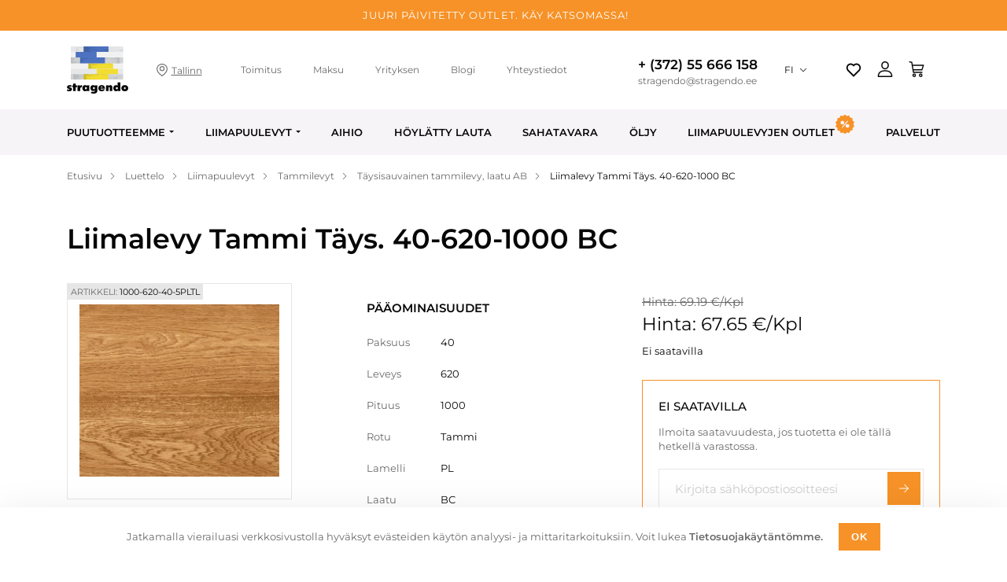

--- FILE ---
content_type: text/html; charset=UTF-8
request_url: https://stragendo.ee/fi/product/panel-oak-edge-glued-40-620-1000-bc
body_size: 91313
content:
<!DOCTYPE html>
<html lang="fi">
<head>
    <title>Liimalevy Tammi Täys. 40-620-1000 BC – osta Stragendo-verkkokaupasta: hinnat, ominaisuudet</title>

    <meta charset="utf-8">
    <meta name="viewport" content="width=device-width, initial-scale=1.0">
    <meta name="description" content="Liimalevy Tammi Täys. 40-620-1000 BC ostettavaksi 67.65 €/Kpl eurolla Stragendon verkkokaupasta ✅ Vain laadukasta puuta ⚡️ Valtava valikoima ✅ Autamme valinnassa">
    <meta name="csrf-token" content="9AgbvriRM7kCqqJiMD7yd0FGwmGz5zhg2qDickjH">

    <link rel="preconnect" href="https://www.google.com">
    <link rel="preconnect" href="https://www.gstatic.com" crossorigin>
    <link rel="preconnect" href="https://connect.facebook.net" crossorigin>

    <link rel="apple-touch-icon" sizes="180x180" href="https://stragendo.ee/images/favicon/apple-touch-icon.png">
    <link rel="icon" type="image/png" sizes="32x32" href="https://stragendo.ee/images/favicon/favicon-32x32.png">
    <link rel="icon" type="image/png" sizes="16x16" href="https://stragendo.ee/images/favicon/favicon-16x16.png">
    <link rel="manifest" href="https://stragendo.ee/images/favicon/site.webmanifest">
    <link rel="mask-icon" href="https://stragendo.ee/images/favicon/safari-pinned-tab.svg" color="#5bbad5">
    <meta name="msapplication-TileColor" content="#da532c">

    <meta name="theme-color" content="#ffffff">

    <meta property="og:url" content="https://stragendo.ee/fi/product/panel-oak-edge-glued-40-620-1000-bc" />
    <meta property="og:title" content="Liimalevy Tammi Täys. 40-620-1000 BC – osta Stragendo-verkkokaupasta: hinnat, ominaisuudet" />
    <meta property="og:description" content="Liimalevy Tammi Täys. 40-620-1000 BC ostettavaksi 67.65 €/Kpl eurolla Stragendon verkkokaupasta ✅ Vain laadukasta puuta ⚡️ Valtava valikoima ✅ Autamme valinnassa" />
    <meta property="og:image" content="https://stragendo.ee/images/stragendo.png" />
    <meta property="og:type" content="website" />
    <meta property="og:site_name" content="Stragendo" />

    
    <link rel="canonical" href="https://stragendo.ee/fi/product/panel-oak-edge-glued-40-620-1000-bc"/>

    <link rel="alternate" hreflang="en" href="https://stragendo.ee/en/product/panel-oak-edge-glued-40-620-1000-bc" />
    <link rel="alternate" hreflang="et" href="https://stragendo.ee/product/panel-oak-edge-glued-40-620-1000-bc" />
    <link rel="alternate" hreflang="fi" href="https://stragendo.ee/fi/product/panel-oak-edge-glued-40-620-1000-bc" />
    <link rel="alternate" hreflang="ru" href="https://stragendo.ee/ru/product/panel-oak-edge-glued-40-620-1000-bc" />
    <link rel="alternate" hreflang="sv" href="https://stragendo.ee/sv/product/panel-oak-edge-glued-40-620-1000-bc" />
    <link rel="alternate" hreflang="lv" href="https://stragendo.ee/lv/product/panel-oak-edge-glued-40-620-1000-bc" />

    <!--Styles-->
    <link rel="stylesheet" href="/front/dist/css/libs.min.css?id=6f5ba8860303c75b99e0a495e7dd48a3" />
    <link rel="stylesheet" href="/front/dist/css/styles.min.css?id=57e4aa7ba95cca4ffd9e0185b07cff7b" />

    
    
<!-- Start Facebook Pixel Code в head -->
<script>
 setTimeout(function(){ 
 !function(f,b,e,v,n,t,s)
 {if(f.fbq)return;n=f.fbq=function(){n.callMethod?
 n.callMethod.apply(n,arguments):n.queue.push(arguments)};
 if(!f._fbq)f._fbq=n;n.push=n;n.loaded=!0;n.version='2.0';
 n.queue=[];t=b.createElement(e);t.async=!0;
 t.src=v;s=b.getElementsByTagName(e)[0];
 s.parentNode.insertBefore(t,s)}(window,document,'script',
 'https://connect.facebook.net/en_US/fbevents.js');
 fbq('init', '652272148451878');
 fbq('track', 'PageView');
 }, 2000);
</script>
<!-- End Facebook Pixel Code в head -->

<!-- Start GTM - Head -->
<!-- Google Tag Manager -->
<script>(function(w,d,s,l,i){w[l]=w[l]||[];w[l].push({'gtm.start':
new Date().getTime(),event:'gtm.js'});var f=d.getElementsByTagName(s)[0],
j=d.createElement(s),dl=l!='dataLayer'?'&l='+l:'';j.async=true;j.src=
'https://www.googletagmanager.com/gtm.js?id='+i+dl;f.parentNode.insertBefore(j,f);
})(window,document,'script','dataLayer','GTM-N65SJMS');</script>
<!-- End Google Tag Manager -->
<!-- End GTM - Head -->

<!-- Start Cookie Information -->
<script id="CookieConsent" src="https://policy.app.cookieinformation.com/uc.js"
    data-culture="FI" data-gcm-version="2.0" type="text/javascript"></script>
<!-- End Cookie Information -->

<!-- Start PLERDY -->
<!-- BEGIN PLERDY CODE -->
<script type="text/javascript" defer data-plerdy_code='1'>
    var _protocol="https:"==document.location.protocol?"https://":"http://";
    _site_hash_code = "cd1379f38913067e9895fe170e46b939",_suid=58153, plerdyScript=document.createElement("script");
    plerdyScript.setAttribute("defer",""),plerdyScript.dataset.plerdymainscript="plerdymainscript",
    plerdyScript.src="https://a.plerdy.com/public/js/click/main.js?v="+Math.random();
    var plerdymainscript=document.querySelector("[data-plerdymainscript='plerdymainscript']");
    plerdymainscript&&plerdymainscript.parentNode.removeChild(plerdymainscript);
    try{document.head.appendChild(plerdyScript)}catch(t){console.log(t,"unable add script tag")}
</script>
<!-- END PLERDY CODE -->
<!-- End PLERDY -->

<!-- Start Pinterest -->
<meta name="p:domain_verify" content="58421677d44bef2a93c6d7a057e19589"/>
<!-- End Pinterest -->


</head>
<body>

    <header class="header">

    <div class="banner js-banner" role="banner">
        <span>Juuri päivitetty Outlet. Käy katsomassa!</span>
            </div>

    <div class="header-top">
        <div class="wrapper">
            <div class="header-top-cont">
                <div class="header-top-mobile-hide">
                                            <a href="https://stragendo.ee/fi"  class="logo header-logo">
                            <img width="78" height="60" src="https://stragendo.ee/images/logo.svg" alt="Laminoidun puun myynti - Stragendo" title="Puun ja puutuotteiden verkkokauppa" >
                        </a>
                                        <span class="header-location">
                                                            <svg class="icon" width="16" height="16" viewBox="0 0 16 16" fill="none" xmlns="http://www.w3.org/2000/svg"><path d="M8 0C4.176 0 1.065 2.985 1.065 6.654c0 4.98 6.363 9.086 6.634 9.258a.56.56 0 00.602 0c.271-.172 6.634-4.278 6.634-9.258C14.935 2.985 11.824 0 8 0zm0 14.762c-1.232-.857-5.813-4.305-5.813-8.108 0-3.05 2.608-5.532 5.813-5.532 3.206 0 5.813 2.481 5.813 5.532 0 3.796-4.582 7.25-5.813 8.108z" fill="#6B6A6B"/><path d="M8 3.047a3.162 3.162 0 00-3.159 3.159 3.162 3.162 0 003.16 3.158 3.162 3.162 0 003.158-3.158A3.162 3.162 0 008 3.046zm0 5.196a2.04 2.04 0 01-2.037-2.037A2.04 2.04 0 018 4.168a2.04 2.04 0 012.037 2.038A2.04 2.04 0 018 8.243z" fill="#6B6A6B"/></svg>
                            
                                                    <a href="https://stragendo.ee/fi/contact">
                                <span class="text">Tallinn</span>
                            </a>
                        
                        </span>
                    <nav class="header-menu-wrap">
                        <ul class="header-menu">
                            <li><a href="https://stragendo.ee/fi/delivery">Toimitus</a></li>
                            <li><a href="https://stragendo.ee/fi/payment">Maksu</a></li>
                            <li><a href="https://stragendo.ee/fi/about">Yrityksen</a></li>
                            <li><a href="https://stragendo.ee/fi/blog">Blogi</a></li>
                            <li><a href="https://stragendo.ee/fi/contact">Yhteystiedot</a></li>
                        </ul>
                    </nav>
                    <div class="header-contact">
                        <a href="tel:+ (372) 55 666 158" class="header-phone">+ (372) 55 666 158</a>                        <a href="mailto:stragendo@stragendo.ee" class="header-email">stragendo@stragendo.ee</a>                    </div>
                    <div class="header-lang js-header-lang">
                        <div class="current" data-lang="fi">
                            FI
                        </div>
                        <ul class="langs-list">
                            <li data-lang="et" >
                                <a   href="https://stragendo.ee/product/panel-oak-edge-glued-40-620-1000-bc" >
                                    ET
                                </a>
                            </li>
                            <li data-lang="fi"  class="active" >
                                <a >
                                    FI
                                </a>
                            </li>
                            <li data-lang="sv" >
                                <a  href="https://stragendo.ee/sv/product/panel-oak-edge-glued-40-620-1000-bc"  >
                                    SV
                                </a>
                            </li>
                            <li data-lang="lv" >
                                <a  href="https://stragendo.ee/lv/product/panel-oak-edge-glued-40-620-1000-bc"  >
                                    LV
                                </a>
                            </li>
                            <li data-lang="ru" >
                                <a  href="https://stragendo.ee/ru/product/panel-oak-edge-glued-40-620-1000-bc"  >
                                    RU
                                </a>
                            </li>
                            <li data-lang="en" >
                                <a  href="https://stragendo.ee/en/product/panel-oak-edge-glued-40-620-1000-bc"  >
                                    EN
                                </a>
                            </li>
                        </ul>
                    </div>
                </div>
                <div class="header-top-mobile-nav">
                                            <a href="https://stragendo.ee/fi" class="logo header-logo header-logo-mobile">
                            <img width="52" height="40" src="https://stragendo.ee/images/logo.svg" alt="Laminoidun puun myynti - Stragendo" title="Puun ja puutuotteiden verkkokauppa">
                        </a>
                                        <div class="mobile-nav-right">
                        <div class="user-nav">
                            <a aria-label="Favorite" href="https://stragendo.ee/fi/login" class="header-favorite">
                                <svg width="18" height="16" viewBox="0 0 18 16" fill="none" xmlns="http://www.w3.org/2000/svg">
                                    <path d="M9.00092 1.77418C10.9584 0.0166804 13.9834 0.0750138 15.8693 1.96418C17.7543 3.85418 17.8193 6.86418 16.0659 8.82751L8.99925 15.9042L1.93425 8.82751C0.18092 6.86418 0.246753 3.84918 2.13092 1.96418C4.01842 0.0775139 7.03759 0.0141804 9.00092 1.77418ZM14.6893 3.14168C13.4393 1.89001 11.4226 1.83918 10.1143 3.01418L9.00175 4.01251L7.88842 3.01501C6.57592 1.83835 4.56342 1.89001 3.31009 3.14335C2.06842 4.38501 2.00592 6.37251 3.15009 7.68585L9.00009 13.545L14.8501 7.68668C15.9951 6.37251 15.9326 4.38751 14.6893 3.14168Z" fill="#080708"></path>
                                </svg>
                            </a>
                            <a aria-label="Profile" href="https://stragendo.ee/fi/login" class="header-profile">
                                <svg width="20" height="20" viewBox="0 0 20 20" fill="none" xmlns="http://www.w3.org/2000/svg"><path d="M10 11.265c-6.01 0-9.319 2.843-9.319 8.005 0 .403.327.73.73.73H18.59a.73.73 0 00.73-.73c0-5.162-3.31-8.005-9.319-8.005zM2.168 18.54c.287-3.86 2.918-5.815 7.832-5.815s7.545 1.956 7.833 5.815H2.168zM10 0C7.24 0 5.158 2.123 5.158 4.939c0 2.898 2.172 5.255 4.842 5.255 2.67 0 4.842-2.357 4.842-5.255C14.842 2.123 12.76 0 10 0zm0 8.735c-1.865 0-3.382-1.703-3.382-3.796 0-2.016 1.422-3.48 3.382-3.48 1.928 0 3.382 1.496 3.382 3.48 0 2.093-1.517 3.796-3.382 3.796z" fill="#080708"/></svg>
                            </a>
                            <a aria-label="Cart" href="https://stragendo.ee/fi/cart" class="header-cart header-cart js-header_cart ">
                                <svg width="20" height="20" viewBox="0 0 20 20" fill="none" xmlns="http://www.w3.org/2000/svg"><g clip-path="url(#header-cart-clip0)" fill="#080708"><path d="M7.04 15.431a2.287 2.287 0 00-2.285 2.285A2.287 2.287 0 007.04 20a2.287 2.287 0 002.284-2.284A2.287 2.287 0 007.04 15.43zm0 3.17a.887.887 0 010-1.771.887.887 0 010 1.772zM15.338 15.431a2.287 2.287 0 00-2.284 2.285A2.287 2.287 0 0015.338 20a2.287 2.287 0 002.285-2.284 2.287 2.287 0 00-2.285-2.285zm0 3.17a.887.887 0 11.886-.886.887.887 0 01-.886.886zM6.037 14.732h10.886a.7.7 0 100-1.398H6.632L4.63 1.054a.7.7 0 00-.57-.577L1.378.01a.699.699 0 10-.24 1.378l2.19.381 2.018 12.376a.7.7 0 00.69.587z"/><path d="M19.306 4.53a.699.699 0 00-.565-.287H4.522V5.64h13.26l-1.439 4.476H5.524v1.398h11.33a.7.7 0 00.665-.485l1.888-5.874a.7.7 0 00-.1-.626z"/></g><defs><clipPath id="header-cart-clip0"><path fill="#fff" d="M0 0h20v20H0z"/></clipPath></defs></svg>
                            </a>
                        </div>

                        <div class="header-lang mobile js-header-lang">
                            <div class="current" data-lang="fi">
                                FI
                            </div>
                            <ul class="langs-list">
                                <li data-lang="et" >
                                    <a   href="https://stragendo.ee/product/panel-oak-edge-glued-40-620-1000-bc" >
                                        ET
                                    </a>
                                </li>
                                <li data-lang="fi"  class="active" >
                                    <a >
                                        FI
                                    </a>
                                </li>
                                <li data-lang="sv" >
                                    <a  href="https://stragendo.ee/sv/product/panel-oak-edge-glued-40-620-1000-bc"  >
                                        SV
                                    </a>
                                </li>
                                <li data-lang="lv" >
                                    <a  href="https://stragendo.ee/lv/product/panel-oak-edge-glued-40-620-1000-bc"  >
                                        LV
                                    </a>
                                </li>
                                <li data-lang="ru" >
                                    <a  href="https://stragendo.ee/ru/product/panel-oak-edge-glued-40-620-1000-bc"  >
                                        RU
                                    </a>
                                </li>
                                <li data-lang="en" >
                                    <a  href="https://stragendo.ee/en/product/panel-oak-edge-glued-40-620-1000-bc"  >
                                        EN
                                    </a>
                                </li>
                            </ul>
                        </div>

                        <button aria-label="Menu" class="hamburger hamburger--collapse js_hamburger" type="button">
                                <span class="hamburger-box">
                                    <span class="hamburger-inner"></span>
                                </span>
                        </button>
                    </div>
                </div>
            </div>
        </div>
    </div>
    <div class="header-bottom">
        <div class="wrapper">
            <nav class="header-catalog-menu-wrap">
                <ul class="header-catalog-menu">
                                                                                                                    <li class=" has-submenu   second_type ">
                                    <a  class="js-has-submenu-m"  href="https://stragendo.ee/fi/category/our-works">Puutuotteemme</a>

                                                                                <ul class="catalog-sub-menu">
    <li>
        <div class="catalog-sub-menu-title">
            Saatavissa
        </div>
        <ul class="catalog-sub-menu-list">
                                                <li>
                        <div class="catalog-sub-menu-title">
                            <a href="https://stragendo.ee/fi/category/our-works/lauad">
                                Puusepän ruokapöydät
                            </a>
                        </div>
                                            </li>
                                                                <li>
                        <div class="catalog-sub-menu-title">
                            <a href="https://stragendo.ee/fi/category/our-works/tabletops-and-legs">
                                Valmiit pöytätasot
                            </a>
                        </div>
                                            </li>
                                                                <li>
                        <div class="catalog-sub-menu-title">
                            <a href="https://stragendo.ee/fi/category/our-works/metal-legs-for-a-table">
                                Lankkupöydän jalat
                            </a>
                        </div>
                                            </li>
                                                                <li>
                        <div class="catalog-sub-menu-title">
                            <a href="https://stragendo.ee/fi/category/our-works/oak-woodplanter">
                                Puiset kukka-amppelit
                            </a>
                        </div>
                                            </li>
                                                                                                                                                                                                                                                                                                                            </ul>
    </li>
    <li class="two_columns">
        <div class="catalog-sub-menu-title">
            Mittatilaustyönä
        </div>
        <ul class="catalog-sub-menu-list">
                                                                                                                                                                <li>
                        <div class="catalog-sub-menu-title">
                            <a href="https://stragendo.ee/fi/category/our-works/round-tabletops">
                                Pyöreät pöytälevyt
                            </a>
                        </div>
                                            </li>
                                                                <li>
                        <div class="catalog-sub-menu-title">
                            <a href="https://stragendo.ee/fi/category/our-works/wood-table-top">
                                Massiivipuu lankkupöytä
                            </a>
                        </div>
                                            </li>
                                                                <li>
                        <div class="catalog-sub-menu-title">
                            <a href="https://stragendo.ee/fi/category/our-works/kitchen-countertops">
                                Keittiön työtasot
                            </a>
                        </div>
                                            </li>
                                                                <li>
                        <div class="catalog-sub-menu-title">
                            <a href="https://stragendo.ee/fi/category/our-works/wooden-windowsills">
                                Puiset Ikkunalaudat
                            </a>
                        </div>
                                            </li>
                                                                <li>
                        <div class="catalog-sub-menu-title">
                            <a href="https://stragendo.ee/fi/category/our-works/wood-handrails">
                                Puinen kaide
                            </a>
                        </div>
                                            </li>
                                                                <li>
                        <div class="catalog-sub-menu-title">
                            <a href="https://stragendo.ee/fi/category/our-works/wood-steps-and-handrails">
                                Puiset porrasaskelmat
                            </a>
                        </div>
                                            </li>
                                                                <li>
                        <div class="catalog-sub-menu-title">
                            <a href="https://stragendo.ee/fi/category/our-works/wooden-wall-panels">
                                Puiset sisustuslevyt
                            </a>
                        </div>
                                            </li>
                                                                <li>
                        <div class="catalog-sub-menu-title">
                            <a href="https://stragendo.ee/fi/category/our-works/timber-battens-for-a-wall">
                                Rimaseinät
                            </a>
                        </div>
                                            </li>
                                                                <li>
                        <div class="catalog-sub-menu-title">
                            <a href="https://stragendo.ee/fi/category/our-works/wood-shelves">
                                Puiset hyllyt
                            </a>
                        </div>
                                            </li>
                                                                <li>
                        <div class="catalog-sub-menu-title">
                            <a href="https://stragendo.ee/fi/category/our-works/koka-soli">
                                Puiset penkit
                            </a>
                        </div>
                                            </li>
                                    </ul>
    </li>

            <li class="">
            <div class="catalog-sub-menu-title">
                Epätyypilliset tuotteet
            </div>
            <ul class="catalog-sub-menu-list">
                <li>
                    <div class="catalog-sub-menu-title">
                        <a href="https://stragendo.ee/fi/category/nestandartnye-izdeliya" class="underline">
                            Tutustu kaikkiin tuotteisiin
                        </a>
                    </div>
                </li>
            </ul>
        </li>
    
</ul>
                                                                    </li>
                                                                                                        <li class=" has-submenu  ">
                                    <a  class="js-has-submenu-m"  href="https://stragendo.ee/fi/category/wood-panels">Liimapuulevyt</a>

                                                                                <ul class="catalog-sub-menu">
    <li>

                            
                <div class="catalog-sub-menu-title">
                    <a href="https://stragendo.ee/fi/category/wood-panels/oak">
                        Tammilevyt
                    </a>
                </div>
                                    <ul class="catalog-sub-menu-list">
                                                    <li><a href="https://stragendo.ee/fi/category/wood-panels/oak/edge-glued-oak-panels-quality-a-b">Täysisauvainen tammilevy, laatu AB</a></li>
                                                    <li><a href="https://stragendo.ee/fi/category/wood-panels/oak/fingerjoint-oak-panels-ab-quality">Sormijatkettu tammi liimalevy, laatu AB</a></li>
                                                    <li><a href="https://stragendo.ee/fi/category/wood-panels/oak/liimpuit-tamm-bb">Tammi liimalevy, lattu BB</a></li>
                                                    <li><a href="https://stragendo.ee/fi/category/wood-panels/oak/oak-panels-quality-bc-and-rustic">Tammi liimalevy, lattu BC - Rustic</a></li>
                                            </ul>
                
                                    
                <div class="catalog-sub-menu-title">
                    <a href="https://stragendo.ee/fi/category/wood-panels/liimpuit-p-hkl">
                        Pähkinälevyt
                    </a>
                </div>
                
                                    
                <div class="catalog-sub-menu-title">
                    <a href="https://stragendo.ee/fi/category/wood-panels/beech">
                        Pyökkilevyt
                    </a>
                </div>
                
                                                    </li>
              <li>
            
                <div class="catalog-sub-menu-title">
                    <a href="https://stragendo.ee/fi/category/wood-panels/ash">
                        Saarnilevyt
                    </a>
                </div>
                                    <ul class="catalog-sub-menu-list">
                                                    <li><a href="https://stragendo.ee/fi/category/wood-panels/ash/light-yellow-ash">Vaaleankeltainen saarni</a></li>
                                                    <li><a href="https://stragendo.ee/fi/category/wood-panels/ash/european-ash">Eurooppalainen saarnilevy</a></li>
                                            </ul>
                
                                    
                <div class="catalog-sub-menu-title">
                    <a href="https://stragendo.ee/fi/category/wood-panels/glued-oak-various">
                        Euroopan Tammilevyt Tumma
                    </a>
                </div>
                
                                    
                <div class="catalog-sub-menu-title">
                    <a href="https://stragendo.ee/fi/category/wood-panels/cherry">
                        Kirsikkalevyt
                    </a>
                </div>
                
                                                    </li>
              <li>
            
                <div class="catalog-sub-menu-title">
                    <a href="https://stragendo.ee/fi/category/wood-panels/liimpuit-vaher">
                        Vaahteralevyt
                    </a>
                </div>
                
                                    
                <div class="catalog-sub-menu-title">
                    <a href="https://stragendo.ee/fi/category/wood-panels/liimpuit-kask">
                        Koivulevyt
                    </a>
                </div>
                
                                    
                <div class="catalog-sub-menu-title">
                    <a href="https://stragendo.ee/fi/category/wood-panels/other">
                        Jalavalevyt
                    </a>
                </div>
                
                                    
                <div class="catalog-sub-menu-title">
                    <a href="https://stragendo.ee/fi/category/wood-panels/glued-panels-for-tabletops">
                        Liimattu paneeli työtasolle
                    </a>
                </div>
                
                                
        <div class="catalog-sub-menu-title">
            <a href="https://stragendo.ee/fi/category">
                Kaikki tavarat
            </a>
        </div>
    
    </li>
</ul>                                                                    </li>
                                                                                                        <li class=" ">
                                    <a  href="https://stragendo.ee/fi/category/workpieces">Aihio</a>

                                                                    </li>
                                                                                                        <li class=" ">
                                    <a  href="https://stragendo.ee/fi/category/hardwood-beams">Höylätty lauta</a>

                                                                    </li>
                                                                                                        <li class=" ">
                                    <a  href="https://stragendo.ee/fi/category/lumber">Sahatavara</a>

                                                                    </li>
                                                                                                        <li class=" ">
                                    <a  href="https://stragendo.ee/fi/category/veneer">Öljy</a>

                                                                    </li>
                                                                                                    <li class="discount">
                                <a href="https://stragendo.ee/fi/category/outlet">
                                    <span>Liimapuulevyjen outlet</span>
                                    <svg class="discount-icon" width="24" height="24" viewBox="0 0 24 24" fill="none" xmlns="http://www.w3.org/2000/svg"><path d="M23.456 13.325l-.364-.496a1.566 1.566 0 01-.015-1.825l.354-.502a1.565 1.565 0 00-.54-2.281l-.542-.29a1.559 1.559 0 01-.801-1.638l.103-.605a1.562 1.562 0 00-1.475-1.82l-.615-.024a1.567 1.567 0 01-1.436-1.126l-.172-.59a1.559 1.559 0 00-2.12-.999l-.565.241a1.558 1.558 0 01-1.78-.393l-.409-.458a1.559 1.559 0 00-2.34.02l-.404.462a1.564 1.564 0 01-1.775.418l-.57-.236a1.566 1.566 0 00-2.105 1.033l-.163.595a1.553 1.553 0 01-1.416 1.146l-.615.034c-.939.054-1.618.92-1.445 1.845l.113.604a1.559 1.559 0 01-.777 1.648l-.536.3a1.56 1.56 0 00-.502 2.287l.364.496c.393.541.403 1.274.015 1.825l-.354.501a1.565 1.565 0 00.54 2.282l.542.29c.59.315.914.974.801 1.638l-.103.605a1.562 1.562 0 001.475 1.82l.615.024c.669.03 1.249.482 1.436 1.126l.172.59a1.559 1.559 0 002.12.999l.565-.241a1.558 1.558 0 011.78.393l.409.457c.629.699 1.726.694 2.34-.02l.404-.462a1.564 1.564 0 011.775-.418l.57.237a1.566 1.566 0 002.105-1.033l.163-.595a1.553 1.553 0 011.416-1.146l.614-.034a1.561 1.561 0 001.446-1.845l-.113-.605a1.559 1.559 0 01.777-1.647l.536-.3a1.56 1.56 0 00.502-2.287zM6.386 9.962a2.418 2.418 0 012.42-2.42 2.418 2.418 0 012.42 2.42 2.418 2.418 0 01-2.42 2.42 2.42 2.42 0 01-2.42-2.42zm2.887 6.24a.592.592 0 01-.831.079.592.592 0 01-.079-.831l6.35-7.647a.592.592 0 01.83-.079c.251.207.286.58.079.831l-6.349 7.647zm5.911.251a2.418 2.418 0 01-2.42-2.42 2.418 2.418 0 012.42-2.42 2.418 2.418 0 012.42 2.42 2.418 2.418 0 01-2.42 2.42z" fill="#F69227"/></svg>
                                </a>
                            </li>
                                                                                                        <li><a href="https://stragendo.ee/fi/services">Palvelut</a></li>
                                    </ul>
            </nav>
            <button class="catalog-menu-btn js-catalog-menu-btn">
                <span>tuoteluettelo</span>
            </button>
        </div>
    </div>
</header>

        <main class="prod_b2b">
    <section class="wrapper">
        <div class="bx_breadcrumbs">
        <ul itemscope itemtype="http://schema.org/BreadcrumbList" class="breadcrumbs">
                            <li itemprop="itemListElement" itemscope itemtype="http://schema.org/ListItem">
                                            <a title="Etusivu" itemprop="item" class="breadcrumbs-link"
                           href="/fi">
                            <span itemprop="name">Etusivu</span>
                            <meta itemprop="position" content="0">
                        </a>
                                    </li>
                            <li itemprop="itemListElement" itemscope itemtype="http://schema.org/ListItem">
                                            <a title="Luettelo" itemprop="item" class="breadcrumbs-link"
                           href="https://stragendo.ee/fi/category">
                            <span itemprop="name">Luettelo</span>
                            <meta itemprop="position" content="1">
                        </a>
                                    </li>
                            <li itemprop="itemListElement" itemscope itemtype="http://schema.org/ListItem">
                                            <a title="Liimapuulevyt" itemprop="item" class="breadcrumbs-link"
                           href="https://stragendo.ee/fi/category/wood-panels">
                            <span itemprop="name">Liimapuulevyt</span>
                            <meta itemprop="position" content="2">
                        </a>
                                    </li>
                            <li itemprop="itemListElement" itemscope itemtype="http://schema.org/ListItem">
                                            <a title="Tammilevyt" itemprop="item" class="breadcrumbs-link"
                           href="https://stragendo.ee/fi/category/wood-panels/oak">
                            <span itemprop="name">Tammilevyt</span>
                            <meta itemprop="position" content="3">
                        </a>
                                    </li>
                            <li itemprop="itemListElement" itemscope itemtype="http://schema.org/ListItem">
                                            <a title="Täysisauvainen tammilevy, laatu AB" itemprop="item" class="breadcrumbs-link"
                           href="https://stragendo.ee/fi/category/wood-panels/oak/edge-glued-oak-panels-quality-a-b">
                            <span itemprop="name">Täysisauvainen tammilevy, laatu AB</span>
                            <meta itemprop="position" content="4">
                        </a>
                                    </li>
                            <li itemprop="itemListElement" itemscope itemtype="http://schema.org/ListItem">
                                            <span itemprop="name" class="breadcrumbs-current">Liimalevy Tammi Täys. 40-620-1000 BC</span>
                        <meta itemprop="position" content="5">
                                    </li>
                    </ul>
    </div>
    </section>

    <section class="prod_b2b-top">
        <div class="wrapper">
            <h1 class="prod_b2b-ttl">
                Liimalevy Tammi Täys. 40-620-1000 BC
                                                                </h1>
            <div class="prod_b2b-top-row">
                <div class="prod_b2b-top-img_col">
                    <div class="prod_b2b-top-img">
                        <span class="articul"><span>artikkeli:</span> 1000-620-40-5PLTL</span>
                        <img src="[data-uri]" alt="Liimalevy Tammi Täys. 40-620-1000 BC">
                    </div>
                </div>
                                    <div class="prod_b2b-top-chars_col">
                        <div class="prod_b2b-top-chars">
                            <div class="prod_b2b-top-chars-ttl">pääominaisuudet</div>
                            <div class="prod_b2b-top-chars-wrap">
                                                                    <div class="prod_b2b-top-chars-row">
                                        <span class="name">Paksuus</span>
                                        <span class="value">40                                        </span>
                                    </div>
                                                                    <div class="prod_b2b-top-chars-row">
                                        <span class="name">Leveys</span>
                                        <span class="value">620                                        </span>
                                    </div>
                                                                    <div class="prod_b2b-top-chars-row">
                                        <span class="name">Pituus</span>
                                        <span class="value">1000                                        </span>
                                    </div>
                                                                    <div class="prod_b2b-top-chars-row">
                                        <span class="name">Rotu</span>
                                        <span class="value">Tammi                                        </span>
                                    </div>
                                                                    <div class="prod_b2b-top-chars-row">
                                        <span class="name">Lamelli</span>
                                        <span class="value">PL                                        </span>
                                    </div>
                                                                    <div class="prod_b2b-top-chars-row">
                                        <span class="name">Laatu</span>
                                        <span class="value">BC                                        </span>
                                    </div>
                                                            </div>
                        </div>
                    </div>
                                <div class="prod_b2b-top-info_col">
                    <div class="prod_b2b-top-info">
                        <div class="prod_b2b-top-info-price">
                                                            <span class="old">Hinta: 69.19 €/Kpl</span>
                                                        <span class="cur">Hinta: 67.65 €/Kpl</span>
                        </div>

                        <div class="prod_b2b-top-info-available">
                                                            Ei saatavilla
                                                    </div>

                                                    <div class="prod_b2c-top-none">
    <div class="prod_b2c-top-none-ttl">Ei saatavilla</div>
    <div class="prod_b2c-top-none-txt">Ilmoita saatavuudesta, jos tuotetta ei ole tällä hetkellä varastossa.</div>
    <form action="#" class="subscribe-form prod_b2c-top-form js-availability-subscription-form" novalidate>
        <input type="hidden" name="g-recaptcha-response">
        <input type="hidden" name="language_id" value="3">
        <input type="hidden" name="product_id" value="494">
        <input class="input" type="email" name="email" data-name="email" placeholder="Kirjoita sähköpostiosoitteesi">
        <button class="submit" type="submit">
            <svg width="12" height="12" viewBox="0 0 12 12" fill="none" xmlns="http://www.w3.org/2000/svg"><path d="M11.421 5.518H.483a.483.483 0 000 .965H11.42a.483.483 0 000-.965z" fill="#fff"></path><path d="M11.859 5.659L7.129.929a.483.483 0 00-.682.683L10.835 6l-4.388 4.388a.482.482 0 10.682.682l4.73-4.729a.483.483 0 000-.682z" fill="#fff"></path></svg>
        </button>
    </form>
</div>
                                            </div>

                </div>
            </div>
            <div class="cat_b2b-top-request-photo">
                <div class="cat_b2b-top-request-photo-content">
                    <div class="cat_b2b-top-request-photo-content-text"><p>Tuotekuva voi poiketa todellisesta tuotteesta. Voit aina pyyt&auml;&auml; meit&auml; ottamaan kuvan tilaamastasi tuotteesta meid&auml;n varastosta.</p></div>
                    <div class="cat_b2b-top-request-photo-content-button">
                        <button type="button" class="orange-btn form-submit js-open-modal-requestPhoto">Pyydä valokuva</button>
                    </div>
                </div>
            </div>
        </div>
    </section>

            <section class="conditions">
            <div class="wrapper">
                <div class="conditions-row">
                    <div class="conditions-first">
                        <div class="conditions-info">
                            <div class="content-block">
                                <blockquote>
<p><strong>Melkein kaikki Stragendon liimapuulevyt on isommat verrattuna meid&auml;n julkaistuin kokoihin.&nbsp; </strong></p>

<p><strong>Jopa +5-10 mm pituutta ja jopa +3-6 mm leveytt&auml;.</strong></p>
</blockquote>

<h2>Liimattujen levyjen t&auml;rkeimm&auml;t varastointiohjeet:</h2>

<ol>
	<li>Koko tuote on pakattava.</li>
	<li>&Auml;l&auml; irrota levyn pakkausta heti toimituksen j&auml;lkeen. Sen t&auml;ytyy &lsquo;mukautua&rsquo; huoneenl&auml;mp&ouml;tilassa. Se on erityisen v&auml;ltt&auml;m&auml;t&ouml;nt&auml; talvella, kun tuote kuljetetaan matalasta korkeaan l&auml;mp&ouml;tilaan, ja ongelmat ovat v&auml;ist&auml;m&auml;tt&ouml;mi&auml;, jos purat pakkauksen v&auml;litt&ouml;m&auml;sti.</li>
	<li>&Auml;l&auml; s&auml;ilyt&auml; liimattua levy&auml; eritt&auml;in kosteisiin tiloihin, joissa suoritetaan &rdquo;m&auml;rk&auml;&rdquo; korjaust&ouml;it&auml;, kuten rappausta, kitkaa, pinnoitetta.</li>
	<li>Liimatut levyt on s&auml;ilytett&auml;v&auml; kuivissa ja tuuletetuissa tiloissa vaakasuorissa pinoissa mahdollisuuksien mukaan pehmennetyill&auml; pohjilla.</li>
</ol>
                            </div>
                        </div>
                    </div>
                                            <div class="conditions-second">
                            <div class="conditions-img">
                                <img src="https://stragendo.ee/storage/images/info_blog/Oo41edeEhn.webp" alt="Laminoidun puun myynti - Stragendo">
                            </div>
                        </div>
                                    </div>
                <div class="conditions-row">
                    <div class="conditions-first">
                        <div class="conditions-info">
                            <div class="content-block">
                                <h2>Liimattujen levyjen t&auml;rkeimm&auml;t asennusohjeet:</h2>

<ol>
	<li>Ennen kuin aloitat liimapuulevyn kanssa ty&ouml;skentelyn, varsinkin talvella suositellaan viikon pitk&auml; levyn akklimatisointia huoneessa.</li>
	<li>Liimattu paneeli on suunniteltu asennettavaksi huoneisiin, joiden l&auml;mp&ouml;tila on 10&ndash;30 &deg; C ja suhteellinen kosteus 40&ndash;60%.</li>
	<li>&Auml;l&auml; pid&auml; liimattua paneelia l&auml;mmittimien l&auml;heisyydess&auml;.</li>
	<li>Liimattu paneeli kokoonpano rakennuksen tai korjauksen aikana on suoritettava kuivassa tilassa. My&ouml;s huonoa kosteutta ja korkeaa l&auml;mp&ouml;tilaa on v&auml;ltett&auml;v&auml;.</li>
</ol>
                            </div>
                        </div>
                    </div>
                                            <div class="conditions-second">
                            <div class="conditions-img">
                                <img src="https://stragendo.ee/storage/images/info_blog/J24Pyc36NF.webp" alt="Laminoidun puun myynti - Stragendo">
                            </div>
                        </div>
                                    </div>
                <div class="conditions-row">
                    <div class="conditions-first">
                        <div class="conditions-info">
                            <div class="content-block">
                                <h2>Ostojen palautus</h2>

<p>Asiakas voi palauttaa oston 14 p&auml;iv&auml;n kuluessa oston tekemisest&auml;.</p>

<p>Useita keskeisi&auml; termej&auml;:</p>

<ul>
	<li>Ostetun tuotteen tulisi olla standardisoitu (r&auml;&auml;t&auml;l&ouml;ityj&auml; tuotteita ei voitu palauttaa)</li>
	<li>Tuotteiden on oltava samassa kunnossa kuin ennen ostamista (leikattua, kiillotettua jne. puulevyj&auml; ei voitu palauttaa)</li>
	<li>Tuotteessa ei saa olla vaurioita</li>
	<li>Tavarat on varastoitava asianmukaisissa olosuhteissa ostop&auml;iv&auml;st&auml; palautusp&auml;iv&auml;&auml;n.</li>
</ul>

<p>Voit rekister&ouml;id&auml; palautuksen kirjoittamalla meille osoitteeseen stragendo@stragendo.ee, jossa on merkint&auml; &quot;Paluu&quot;.</p>

<p><a href="https://stragendo.ee/fi/blog/glued-panels-exploitation-rules">Ohjeet liimattujen paneelien k&auml;ytt&auml;miseen</a></p>
                            </div>
                        </div>
                    </div>
                                            <div class="conditions-second">
                            <div class="conditions-img">
                                <img src="https://stragendo.ee/storage/images/info_blog/HoVAUSYWLS.webp" alt="Laminoidun puun myynti - Stragendo">
                            </div>
                        </div>
                                    </div>
            </div>
        </section>
    
    <section class="prod_b2b-deliv">
        <div class="wrapper">
            <div class="prod_b2b-deliv-row">
                <div class="prod_b2b-deliv-left">
                    <div class="prod_b2b-deliv-block">
                        <div class="prod_b2b-deliv-block-ttl">Laske toimituskulut</div>
                        <form class="form-row prod_b2b-deliv-form js-b2b-deliv-form" action="https://stragendo.ee/fi/delivery/calculator/total" novalidate>

                            <input type="hidden" name="product_id" value="494">
                            <div class="form-field form-field_half">
                                <label for="">maa</label>
                                <select class="js-nice-select js-calc_delivery-country" name="country">

                                    <option  value="est">Viro</option>
                                    <option  value="fin">Suomi</option>
                                    <option  value="sv">Ruotsi</option>
                                    <option  value="lv">Latvia</option>
                                </select>
                            </div>
                            <div class="form-field form-field_half">
                                <label for="">postiindeksi</label>
                                <input class="js-index-field" type="text" name="index" data-name="index" placeholder="postiindeksi">
                            </div>
                            <div class="form-field">
                                <label for="" class="with-hint">Leveranssätt
                                    <span class="hint-wrap">
                                        <span class="hint-ico js-hint"><svg width="16" height="16" fill="none" xmlns="http://www.w3.org/2000/svg"><g clip-path="url(#clip0)"><path d="M7.467 4.8v.533h1.066V4.8H7.467zm1.066-.01v-.534H7.467v.533h1.066zm0 6.943V7.467H7.467v4.266h1.066zm0-6.933v-.01H7.467v.01h1.066zM6.4 8.533H8V7.467H6.4v1.066zm0 3.2h3.2v-1.066H6.4v1.066zM8 1.067A6.933 6.933 0 0114.933 8H16a8 8 0 00-8-8v1.067zM1.067 8A6.933 6.933 0 018 1.067V0a8 8 0 00-8 8h1.067zM8 14.933A6.933 6.933 0 011.067 8H0a8 8 0 008 8v-1.067zM8 16a8 8 0 008-8h-1.067A6.934 6.934 0 018 14.933V16z" fill="#6B6A6B"/></g><defs><clipPath id="clip0"><path fill="#fff" d="M0 0h16v16H0z"/></clipPath></defs></svg></span>
                                        <span class="hint-text js-hintText">
                                            Trukkikone on pienikokoisempi, se pääsee kyliin, tavaroita on helpompi purkaa. Lisätietoja kohdassa &quot;Toimitus&quot;
                                        </span>
                                    </span>
                                </label>
                                <select class="js-nice-select" name="type_car">
                                    <option class="js-calc-fura" value="fura">Toimitus rekka-autolla</option>
                                    <option class="js-calc-car" value="mini">Toimitus takahissi-autolla</option>

                                </select>
                            </div>
                            <div class="form-field prod_b2b-deliv-form-btn">
                                <button class="orange-btn form-submit js-submit_delivery_calc" type="button">Laske</button>
                            </div>
                        </form>
                    </div>
                </div>
                <div class="prod_b2b-deliv-right">
                    <div class="prod_b2b-deliv-box">
                        <div class="prod_b2b-deliv-box-ttl">
                            Toimituskulut
                            <span class="js-calc_delivery_result"></span>
                        </div>
                        <div class="prod_b2b-deliv-box-txt">
                            Jos haluat tilata useita eri tuotteita, tee tilaus ostoskorin kautta - siellä näet toimituskulut.
                        </div>
                    </div>
                    <div class="prod_b2b-deliv-img">
                        <svg width="350" height="350" viewBox="0 0 350 350" fill="none" xmlns="http://www.w3.org/2000/svg">
                            <path d="M89.9254 226.849L76.5153 219.106C74.066 217.692 70.9338 218.531 69.5195 220.981C68.1051 223.43 68.9439 226.562 71.3939 227.977L84.8039 235.719C85.6105 236.185 86.491 236.406 87.3599 236.406C89.1297 236.406 90.851 235.488 91.7998 233.845C93.2141 231.395 92.3747 228.263 89.9254 226.849Z" fill="#DEDCDE"/>
                            <path d="M149.582 261.292L111.295 239.188C108.845 237.774 105.713 238.611 104.299 241.062C102.885 243.511 103.724 246.644 106.174 248.058L144.461 270.163C145.267 270.628 146.148 270.85 147.017 270.85C148.787 270.85 150.508 269.931 151.457 268.288C152.871 265.839 152.032 262.707 149.582 261.292Z" fill="#DEDCDE"/>
                            <path d="M150.864 285.621L77.7969 243.436C75.2601 241.972 72.0171 242.839 70.5522 245.377C69.0872 247.913 69.9568 251.157 72.4936 252.622L145.561 294.807C146.396 295.289 147.308 295.518 148.208 295.518C150.04 295.518 151.823 294.567 152.805 292.865C154.27 290.329 153.401 287.086 150.864 285.621Z" fill="#DEDCDE"/>
                            <path d="M344.498 132.215L311.884 113.385L344.498 94.5546C347.942 92.566 349.999 89.0045 349.999 85.0273C349.999 81.0502 347.943 77.4887 344.498 75.5008L229.616 9.17248C226.224 7.21399 222.008 7.21399 218.615 9.17248L175 34.354L131.384 9.17248C127.991 7.21399 123.776 7.21399 120.383 9.17248L5.50087 75.5001C2.05625 77.4887 0 81.0502 0 85.0266C0 89.0045 2.05625 92.566 5.50087 94.5539L38.1157 113.384L5.50087 132.215C2.05693 134.203 0 137.764 0 141.742C0 145.719 2.05625 149.281 5.50087 151.269L43.2365 173.055V260.782C43.2365 265.594 45.8253 270.077 49.9925 272.483L167.373 340.253C167.479 340.314 167.59 340.367 167.698 340.426C167.885 340.528 168.071 340.633 168.261 340.727C168.348 340.77 168.436 340.804 168.523 340.845C168.741 340.948 168.959 341.05 169.182 341.142C169.223 341.159 169.265 341.173 169.307 341.189C171.111 341.915 173.045 342.297 175 342.297C175.113 342.297 175.223 342.287 175.334 342.28C177.859 342.224 180.374 341.554 182.627 340.253L300.008 272.483C304.175 270.078 306.763 265.594 306.763 260.782V173.056L344.499 151.269C347.943 149.281 350 145.719 350 141.743C349.999 137.764 347.942 134.203 344.498 132.215ZM10.6217 85.6843C10.528 85.6303 10.2423 85.4648 10.2423 85.0266C10.2423 84.5891 10.528 84.4237 10.6217 84.3697L125.504 18.0421C125.621 17.9744 125.752 17.9409 125.884 17.9409C126.016 17.9409 126.147 17.9751 126.264 18.0421L164.758 40.2671L48.3573 107.471L10.6217 85.6843ZM10.623 142.399C10.6223 142.399 10.623 142.399 10.623 142.399C10.5287 142.345 10.2429 142.18 10.2429 141.742C10.2429 141.304 10.5287 141.139 10.6223 141.085L48.358 119.298L164.758 186.502L126.264 208.726C126.03 208.86 125.739 208.86 125.505 208.726L10.623 142.399ZM169.88 329.874L55.114 263.615C54.1057 263.032 53.4788 261.947 53.4788 260.782V178.969L120.383 217.595C122.08 218.575 123.982 219.065 125.885 219.065C126.305 219.065 126.726 219.037 127.143 218.99C127.435 218.956 127.725 218.915 128.014 218.859C128.033 218.855 128.053 218.849 128.073 218.845C129.223 218.614 130.343 218.198 131.385 217.596L169.88 195.371V329.874ZM174.999 180.587L58.6003 113.384L175 46.1808L252.708 91.0457C255.157 92.4593 258.289 91.6206 259.704 89.1713C261.118 86.722 260.279 83.5897 257.829 82.1754L185.242 40.2671L223.736 18.0421C223.969 17.9074 224.261 17.9074 224.495 18.0421L339.378 84.3697C339.471 84.4237 339.757 84.5891 339.757 85.0266C339.757 85.4648 339.471 85.6303 339.378 85.6843L301.642 107.471L279.47 94.6701C277.02 93.2564 273.888 94.0938 272.474 96.5445C271.059 98.9938 271.899 102.126 274.348 103.54L291.399 113.385L174.999 180.587ZM296.521 260.782C296.521 261.947 295.894 263.032 294.885 263.615L180.121 329.873V195.371L218.615 217.596C220.312 218.576 222.213 219.065 224.115 219.065C226.018 219.065 227.919 218.576 229.616 217.596L296.521 178.969V260.782ZM339.377 142.399L224.494 208.726C224.261 208.86 223.97 208.861 223.736 208.726L185.242 186.501L301.641 119.298L339.377 141.085C339.471 141.139 339.756 141.304 339.756 141.742C339.756 142.18 339.471 142.345 339.377 142.399Z" fill="#DEDCDE"/>
                        </svg>
                    </div>
                </div>
            </div>
        </div>
    </section>

    <section class="prod_b2b-count">
        <div class="wrapper">
            <div class="prod_b2b-count-block">
                <div class="prod_b2b-count-img">
                    <img src="/images/delivery/deliv-wood.webp" alt="Osta Liimalevy Tammi Täys. 40-620-1000 BC">
                </div>
                <div class="prod_b2b-count-info">
                    <div class="prod_b2b-count-ttl">Epäiletkö valintasi? Tilaa ilmainen konsultointi! </div>
                    <div class="form-field form-field_half prod_b2b-count-btn">
                        <a href="#" class="orange-btn form-submit js-send-request-modal"  type="submit">Jätä pyyntö</a>
                    </div>
                </div>
            </div>
        </div>
    </section>
    <section class="page_about-revs">
    <div class="wrapper">
        <div class="page_about-revs-row">
            <div class="page_about-revs-left">
                                    <h2 class="page_about-revs-ttl">Arvostelut</h2>
                    <div class="page_about-revs-txt">Näytämme tyytyväisten asiakkaiden arvosteluja Facebookista. Tiimimme on aina avoin ehdotuksille, olemme erittäin reagoivia ja pyrimme auttamaan kaikkia vieraitamme</div>
                    <div class="page_about-revs-btns">
                        <a href="#" class="js-revSliderLeft">
                            <svg width="16" height="16" viewBox="0 0 16 16" fill="none"
                                    xmlns="http://www.w3.org/2000/svg">
                                <g clip-path="url(#clip0)">
                                    <path
                                            d="M0.771918 8.64331L15.3566 8.64331C15.7119 8.64331 16 8.35505 16 7.99986C16 7.64467 15.712 7.35641 15.3566 7.35641L0.771918 7.35641C0.416538 7.35641 0.128472 7.64445 0.128472 7.99986C0.128472 8.35527 0.416507 8.64331 0.771918 8.64331Z"
                                            fill="#080708"/>
                                    <path
                                            d="M0.188428 8.45511L6.49392 14.7608C6.7453 15.012 7.15237 15.012 7.40375 14.7608C7.65513 14.5095 7.65513 14.102 7.40375 13.8508L1.55317 8.00001L7.40375 2.14918C7.65513 1.89802 7.65513 1.49051 7.40375 1.23935C7.27806 1.11366 7.11356 1.05082 6.94884 1.05082C6.78412 1.05082 6.61962 1.11366 6.49393 1.23935L0.188428 7.54506C-0.0629505 7.79644 -0.0629505 8.20398 0.188428 8.45511Z"
                                            fill="#080708"/>
                                </g>
                                <defs>
                                    <clipPath id="clip0">
                                        <rect width="16" height="16" fill="white"
                                                transform="translate(16 16) rotate(-180)"/>
                                    </clipPath>
                                </defs>
                            </svg>
                        </a>
                        <a href="#" class="js-revSliderRight">
                            <svg width="16" height="16" viewBox="0 0 16 16" fill="none"
                                    xmlns="http://www.w3.org/2000/svg">
                                <g clip-path="url(#clip0)">
                                    <path
                                            d="M15.2281 7.35669H0.643446C0.288066 7.35669 0 7.64495 0 8.00014C0 8.35533 0.288035 8.64359 0.643446 8.64359H15.2281C15.5835 8.64359 15.8715 8.35555 15.8715 8.00014C15.8715 7.64473 15.5835 7.35669 15.2281 7.35669Z"
                                            fill="#080708"/>
                                    <path
                                            d="M15.8116 7.54489L9.50608 1.23915C9.2547 0.987991 8.84763 0.987991 8.59625 1.23915C8.34487 1.49053 8.34487 1.89804 8.59625 2.14919L14.4468 7.99999L8.59625 13.8508C8.34487 14.102 8.34487 14.5095 8.59625 14.7606C8.72194 14.8863 8.88644 14.9492 9.05116 14.9492C9.21588 14.9492 9.38039 14.8863 9.50608 14.7606L15.8116 8.45494C16.063 8.20356 16.063 7.79602 15.8116 7.54489Z"
                                            fill="#080708"/>
                                </g>
                                <defs>
                                    <clipPath id="clip0">
                                        <rect width="16" height="16" fill="white"/>
                                    </clipPath>
                                </defs>
                            </svg>
                        </a>
                    </div>
                            </div>
            <div class="page_about-revs-right">
                <div class="page_about-revs-slider js-revSlider">
                                                                        <div class="page_about-revs-slide">
                                <a href="https://www.facebook.com/margus.sarap/posts/pfbid034LksjkFm6ZTSyxLLKt98qjhEbigzKbrLoHs5LkrKpthGPEW5iBzLjGSqAcVAjsJVl?ref=embed_post" target="_blank">
                                    <img src="https://stragendo.ee/storage/images/testimonials/fvYSxxVXwZ.webp" alt="Osta Liimalevy Tammi Täys. 40-620-1000 BC">
                                </a>
                            </div>
                                                    <div class="page_about-revs-slide">
                                <a href="https://www.facebook.com/eemeli.kouki/posts/pfbid0MPmQnnaD7a21tjbQtfxaYUMU842H1WR6BhBi4ZtJPuQQmtZes7nRq9rewSs4TWD8l?ref=embed_post" target="_blank">
                                    <img src="https://stragendo.ee/storage/images/testimonials/5v6AnVnivh.webp" alt="Osta Liimalevy Tammi Täys. 40-620-1000 BC">
                                </a>
                            </div>
                                                    <div class="page_about-revs-slide">
                                <a href="https://www.facebook.com/mervi.tolli/posts/pfbid0b1nuztKrwZqqvbfT4KGWAewpFQ2eUQXW9LpmX7YWZS3DAzCbDu39eUmbrimqf7aDl?ref=embed_post" target="_blank">
                                    <img src="https://stragendo.ee/storage/images/testimonials/hnzqh8L8a2.webp" alt="Osta Liimalevy Tammi Täys. 40-620-1000 BC">
                                </a>
                            </div>
                                                    <div class="page_about-revs-slide">
                                <a href="https://www.facebook.com/tommi.jokiniemi/posts/pfbid0wnhy3ggDoU9pCdSNvcQXSvnAN6ao9ecLsFgA5f6s2p1jeY81ERAx8HVay5XaSTqql?ref=embed_post" target="_blank">
                                    <img src="https://stragendo.ee/storage/images/testimonials/Z2GYVgUkM0.webp" alt="Osta Liimalevy Tammi Täys. 40-620-1000 BC">
                                </a>
                            </div>
                                                            </div>
            </div>
        </div>
    </div>
</section>

    
    
        <section class="home-subscribe-section secondary grey-section">
    <div class="wrapper">
        <div class="home-subscribe-content">
            <div class="home-subscribe-info content-block fs-14">
                <div class="left-img">
                    <svg width="346" height="250" viewBox="0 0 346 250" fill="none" xmlns="http://www.w3.org/2000/svg">
                        <circle cx="231" cy="114" r="100" fill="white"/>
                        <circle cx="96" cy="20" r="20" fill="white"/>
                        <circle cx="20" cy="107" r="20" fill="white"/>
                        <circle cx="71" cy="215" r="35" fill="white"/>
                        <g clip-path="url(#clip222)">
                            <path d="M169.54 203.01L204.085 171.108L238.63 165.432L346 26.99L257.77 55.1532L169.54 78.211L153.604 114.135L173.522 141.62L169.54 203.01Z" fill="#EAEAEA"/>
                            <path d="M346 26.99L153.605 114.135L122.073 95.1135C112.289 89.2094 114.843 74.3667 126.039 72.07L346 26.99Z" fill="#EAEAEA"/>
                            <path d="M238.63 165.433L169.54 203.01L195.164 139.207L238.63 165.433Z" fill="#D8D8D8"/>
                            <path d="M346 26.99L289.112 178.55C286.355 185.901 277.604 188.941 270.88 184.888L238.629 165.432L195.163 139.206L346 26.99Z" fill="#EAEAEA"/>
                            <path d="M346 26.99L195.163 139.207L169.54 203.01L153.604 114.135L346 26.99Z" fill="#E2E2E2"/>
                        </g>
                        <defs>
                            <clipPath id="clip222">
                                <rect width="230" height="230" fill="white" transform="translate(116)"/>
                            </clipPath>
                        </defs>
                    </svg>

                </div>
            </div>
            <div class="subscribe home-subscribe">
                <div class="titleblock">Tilaa uutiskirjeemme</div>
                <div class="descr">Lähetämme vain parhaat tarjoukset. Enintään 1 kirje kuukaudessa </div>

                <form action="#" method="post" class="subscribe-form home-subscribe-form js-subscribe-form" novalidate>
                    <input type="hidden" name="_token" value="9AgbvriRM7kCqqJiMD7yd0FGwmGz5zhg2qDickjH">                    <input type="hidden" name="g-recaptcha-response">
                    <input type="hidden" name="type" value="subscribe">
                    <input type="hidden" name="language_id" value="3">
                    <input type="hidden" name="page_url" value="/fi/product/panel-oak-edge-glued-40-620-1000-bc">
                    <input type="hidden" name="page_title" value="Luettelo">
                    <input class="input email_subscribe" type="email" name="email" data-name="email" placeholder="Kirjoita sähköpostiosoitteesi">
                    <button aria-label="Submit" class="submit" type="submit">
                        <svg width="12" height="12" viewBox="0 0 12 12" fill="none" xmlns="http://www.w3.org/2000/svg"><path d="M11.421 5.518H.483a.483.483 0 000 .965H11.42a.483.483 0 000-.965z" fill="#fff"/><path d="M11.859 5.659L7.129.929a.483.483 0 00-.682.683L10.835 6l-4.388 4.388a.482.482 0 10.682.682l4.73-4.729a.483.483 0 000-.682z" fill="#fff"/></svg>
                    </button>
                </form>
                <div class="descr2">
                    <span>* tilaamalla uutiskirjeen suostut henkilötietojen käsittelyyn ja tietojen vastaanottamiseen kohdan mukaisesti <a href="https://stragendo.ee/fi/privacy-policy" class="form-link" target="_blank">käyttäjän sopimus</a></span>
                </div>
            </div>
        </div>
    </div>
</section>

</main>
<script type="application/ld+json">
{
  "@context": "http://schema.org",
  "@type": "Product",
  "description": "Liimalevy Tammi Täys. 40-620-1000 BC ostettavaksi 67.65 €/Kpl eurolla Stragendon verkkokaupasta ✅ Vain laadukasta puuta ⚡️ Valtava valikoima ✅ Autamme valinnassa​",
  "name": "Liimalevy Tammi Täys. 40-620-1000 BC",
  "url" : "https://stragendo.ee/fi/product/panel-oak-edge-glued-40-620-1000-bc​",
  "image": "https://stragendo.ee/storage/images/category/PkMvwEsWVD.webp",
  "offers": {
    "@type": "Offer",
    "availability": "http://schema.org/InStock",
    "price": "67.65",
    "priceCurrency": "EUR"
  }
}
</script>



    <footer class="footer">
    <div class="wrapper">
        <div class="footer-content">
            <nav class="footer-menu-wrap">
                <div class="footer-menu-block">
                    <div class="footer-menu-title">Luettelo</div>
                    <div class="footer-menu-col">
                        <ul class="footer-menu">
                                                                                    <li>
                                    <a href="https://stragendo.ee/fi/category/our-works">
                                        Puutuotteemme
                                    </a>
                                </li>
                                                            <li>
                                    <a href="https://stragendo.ee/fi/category/wood-panels">
                                        Liimapuulevyt
                                    </a>
                                </li>
                                                            <li>
                                    <a href="https://stragendo.ee/fi/category/workpieces">
                                        Aihio
                                    </a>
                                </li>
                                                            <li>
                                    <a href="https://stragendo.ee/fi/category/hardwood-beams">
                                        Höylätty lauta
                                    </a>
                                </li>
                                                            <li>
                                    <a href="https://stragendo.ee/fi/category/lumber">
                                        Sahatavara
                                    </a>
                                </li>
                                                            <li>
                                    <a href="https://stragendo.ee/fi/category/veneer">
                                        Öljy
                                    </a>
                                </li>
                                                            <li>
                                    <a href="https://stragendo.ee/fi/category/outlet">
                                        Liimapuulevyjen outlet
                                    </a>
                                </li>
                                                                                    <li><a href="https://stragendo.ee/fi/category">Kaikki tavarat</a></li>
                        </ul>
                    </div>
                </div>
                <div class="footer-menu-block">
                    <div class="footer-menu-title">Tiedot</div>
                    <div class="footer-menu-col">
                        <ul class="footer-menu">
                            <li><a href="https://stragendo.ee/fi/delivery">Toimitus</a></li>
                            <li><a href="https://stragendo.ee/fi/payment">Maksu</a></li>
                            <li><a href="https://stragendo.ee/fi/about">Yrityksen</a></li>
                            <li><a href="https://stragendo.ee/fi/blog">Blogi</a></li>
                            <li><a href="https://stragendo.ee/fi/contact">Yhteystiedot</a></li>
                            <li><a href="https://stragendo.ee/fi/services">Palvelut</a></li>
                        </ul>
                    </div>
                </div>
            </nav>
            <div class="footer-info">
                                    <div class="footer-info-row">
                        <div class="footer-info-col">
                                                                                                <div class="footer-info-item">
                                        <div class="title">Puhelin</div>
                                        <a href="tel:+ (372) 621 09 35" class="value phone">+ (372) 621 09 35</a>
                                    </div>
                                                                                                                                                                                            <div class="footer-info-item">
                                        <div class="title">Viro, Venäjän, Englanti</div>
                                        <a href="tel:+ (372) 55 666 158" class="value phone">+ (372) 55 666 158</a>
                                    </div>
                                                                                    </div>
                        <div class="footer-info-col">
                                                                                                                                                            <div class="footer-info-item">
                                        <div class="title">Viro, Englanti, Venäjän</div>
                                        <a href="tel:+ (372) 555 600 34" class="value phone">+ (372) 555 600 34</a>
                                    </div>
                                                                                                                                                </div>
                    </div>
                
                <div class="footer-info-row">
                                        <div class="footer-info-col">
                        <div class="footer-info-item">
                            <div class="title">Osoite</div>
                            <div class="value address">Suur-Sõjamäe põik 9, 11415 Tallinn, Eesti</div>
                        </div>
                    </div>
                    <div class="footer-info-col">
                        <div class="footer-info-item">
                            <div class="title">Sähköposti</div>
                            <a href="mailto:stragendo@stragendo.ee" class="value">stragendo@stragendo.ee</a>
                        </div>
                    </div>
                                    </div>
                <div class="footer-info-row">
                    <div class="footer-info-col">
                        <div class="footer-info-item">
                            <ul class="footer-payment-system">
                                <li><span><img width="41" height="25" src="https://stragendo.ee/images/mastercard.svg" alt="Laminoidun puun myynti - Stragendo"></span></li>
                                <li><span><img width="77" height="25" src="https://stragendo.ee/images/visa.svg" alt="Laminoidun puun myynti - Stragendo"></span></li>
                            </ul>
                        </div>
                        <div class="footer-info-item">
                            <div class="title">Sosiaaliset verkostot</div>
                            <ul class="footer-social">
                                                                                                <li><a aria-label="Instagram" href="https://www.instagram.com/stragendo" target="_blank" rel="nofollow">
                                        <svg width="24" height="24" viewBox="0 0 24 24" fill="none" xmlns="http://www.w3.org/2000/svg"><path d="M12 9a3 3 0 100 6 3 3 0 000-6zm0-2a5 5 0 110 10 5 5 0 010-10zm6.5-.25a1.25 1.25 0 11-2.5 0 1.25 1.25 0 012.5 0zM12 4c-2.474 0-2.878.007-4.029.058-.784.037-1.31.142-1.798.332a2.886 2.886 0 00-1.08.703 2.89 2.89 0 00-.704 1.08c-.19.49-.295 1.015-.331 1.798C4.006 9.075 4 9.461 4 12c0 2.474.007 2.878.058 4.029.037.783.142 1.31.331 1.797.17.435.37.748.702 1.08.337.336.65.537 1.08.703.494.191 1.02.297 1.8.333C9.075 19.994 9.461 20 12 20c2.474 0 2.878-.007 4.029-.058.782-.037 1.309-.142 1.797-.331a2.92 2.92 0 001.08-.702c.337-.337.538-.65.704-1.08.19-.493.296-1.02.332-1.8.052-1.104.058-1.49.058-4.029 0-2.474-.007-2.878-.058-4.029-.037-.782-.142-1.31-.332-1.798a2.91 2.91 0 00-.703-1.08 2.884 2.884 0 00-1.08-.704c-.49-.19-1.016-.295-1.798-.331C14.925 4.006 14.539 4 12 4zm0-2c2.717 0 3.056.01 4.122.06 1.065.05 1.79.217 2.428.465.66.254 1.216.598 1.772 1.153.509.5.902 1.105 1.153 1.772.247.637.415 1.363.465 2.428.047 1.066.06 1.405.06 4.122 0 2.717-.01 3.056-.06 4.122-.05 1.065-.218 1.79-.465 2.428a4.883 4.883 0 01-1.153 1.772c-.5.508-1.105.902-1.772 1.153-.637.247-1.363.415-2.428.465-1.066.047-1.405.06-4.122.06-2.717 0-3.056-.01-4.122-.06-1.065-.05-1.79-.218-2.428-.465a4.89 4.89 0 01-1.772-1.153 4.904 4.904 0 01-1.153-1.772c-.248-.637-.415-1.363-.465-2.428C2.013 15.056 2 14.717 2 12c0-2.717.01-3.056.06-4.122.05-1.066.217-1.79.465-2.428a4.88 4.88 0 011.153-1.772A4.897 4.897 0 015.45 2.525c.638-.248 1.362-.415 2.428-.465C8.944 2.013 9.283 2 12 2z" fill="#F69227"/></svg>
                                    </a></li>
                                                                                                <li><a aria-label="Facebook" href="https://www.facebook.com/Stragendo" target="_blank" rel="nofollow">
                                        <svg width="24" height="24" viewBox="0 0 24 24" fill="none" xmlns="http://www.w3.org/2000/svg"><path d="M14 19h5V5H5v14h7v-5h-2v-2h2v-1.654c0-1.337.14-1.822.4-2.311.256-.484.652-.88 1.136-1.135.382-.205.857-.328 1.687-.381.329-.021.755.005 1.278.08v1.9H16c-.917 0-1.296.043-1.522.164a.727.727 0 00-.314.314c-.12.226-.164.45-.164 1.368V12h2.5l-.5 2h-2v5zM4 3h16a1 1 0 011 1v16a1 1 0 01-1 1H4a1 1 0 01-1-1V4a1 1 0 011-1z" fill="#F69227"/></svg>
                                    </a></li>
                                                                                                <li><a aria-label="Youtube" href="https://www.youtube.com/user/stragendo" target="_blank" rel="nofollow">
                                        <svg width="24" height="24" viewBox="0 0 24 24" fill="none" xmlns="http://www.w3.org/2000/svg"><path d="M19.606 6.995c-.076-.298-.292-.523-.539-.592C18.63 6.28 16.5 6 12 6s-6.628.28-7.069.403c-.244.068-.46.293-.537.592C4.285 7.419 4 9.196 4 12s.285 4.58.394 5.006c.076.297.292.522.538.59C5.372 17.72 7.5 18 12 18s6.629-.28 7.069-.403c.244-.068.46-.293.537-.592C19.715 16.581 20 14.8 20 12s-.285-4.58-.394-5.005zm1.937-.497C22 8.28 22 12 22 12s0 3.72-.457 5.502c-.254.985-.997 1.76-1.938 2.022C17.896 20 12 20 12 20s-5.893 0-7.605-.476c-.945-.266-1.687-1.04-1.938-2.022C2 15.72 2 12 2 12s0-3.72.457-5.502c.254-.985.997-1.76 1.938-2.022C6.107 4 12 4 12 4s5.896 0 7.605.476c.945.266 1.687 1.04 1.938 2.022zM10 15.5v-7l6 3.5-6 3.5z" fill="#F69227"/></svg>
                                    </a></li>
                                                                                                <li><a aria-label="Skype" href="skype:stragendo?userinfo" target="_blank" rel="nofollow">
                                        <svg width="24" height="24" viewBox="0 0 24 24" fill="none" xmlns="http://www.w3.org/2000/svg"><path d="M13.004 18.423c.424-.065.857.007 1.237.207a3.25 3.25 0 004.389-4.389 2 2 0 01-.207-1.237 6.501 6.501 0 00-7.427-7.427 2 2 0 01-1.237-.207 3.25 3.25 0 00-4.39 4.39 2 2 0 01.208 1.237 6.5 6.5 0 007.427 7.427zM12 20.5a8.5 8.5 0 01-8.4-9.81 5.25 5.25 0 017.09-7.09 8.5 8.5 0 019.71 9.71 5.25 5.25 0 01-7.09 7.09c-.427.066-.865.1-1.31.1zm.053-3.5C9.25 17 8 15.62 8 14.586c0-.532.39-.902.928-.902 1.2 0 .887 1.725 3.125 1.725 1.143 0 1.776-.624 1.776-1.26 0-.385-.188-.809-.943-.997l-2.49-.623c-2.006-.504-2.37-1.592-2.37-2.612C8.026 7.797 10.018 7 11.89 7c1.72 0 3.756.956 3.756 2.228 0 .545-.48.863-1.012.863-1.023 0-.835-1.418-2.9-1.418-1.023 0-1.596.462-1.596 1.126 0 .663.803.876 1.502 1.035l1.836.41C15.49 11.694 16 12.875 16 13.988 16 15.713 14.675 17 12.015 17h.038z" fill="#F69227"/></svg>
                                    </a></li>
                                                            </ul>
                        </div>
                    </div>
                    <div class="footer-info-col">
                                                    <a href="https://maps.google.com/?cid=232556977021382117"
                                target="_blank" class="google-reviews-score">
                                <div class="label">Google reviews</div>
                                <div class="inner">
                                    <div class="stars">
                                                                                    <span class="fill"><svg xmlns="http://www.w3.org/2000/svg" width="16" height="16" viewBox="0 0 16 16" fill="none">
  <path fill-rule="evenodd" clip-rule="evenodd" d="M7.19168 2.13994C7.49034 1.42194 8.50901 1.42194 8.80768 2.13994L10.1957 5.47794L13.7983 5.76661C14.5743 5.82861 14.889 6.79661 14.2977 7.30327L11.553 9.65461L12.391 13.1699C12.5717 13.9273 11.7483 14.5253 11.0843 14.1199L7.99968 12.2359L4.91501 14.1199C4.25101 14.5253 3.42768 13.9266 3.60834 13.1699L4.44634 9.65461L1.70168 7.30327C1.11034 6.79661 1.42501 5.82861 2.20101 5.76661L5.80368 5.47794L7.19168 2.13994Z" fill="#F69227"/>
</svg></span>
                                                                                    <span class="fill"><svg xmlns="http://www.w3.org/2000/svg" width="16" height="16" viewBox="0 0 16 16" fill="none">
  <path fill-rule="evenodd" clip-rule="evenodd" d="M7.19168 2.13994C7.49034 1.42194 8.50901 1.42194 8.80768 2.13994L10.1957 5.47794L13.7983 5.76661C14.5743 5.82861 14.889 6.79661 14.2977 7.30327L11.553 9.65461L12.391 13.1699C12.5717 13.9273 11.7483 14.5253 11.0843 14.1199L7.99968 12.2359L4.91501 14.1199C4.25101 14.5253 3.42768 13.9266 3.60834 13.1699L4.44634 9.65461L1.70168 7.30327C1.11034 6.79661 1.42501 5.82861 2.20101 5.76661L5.80368 5.47794L7.19168 2.13994Z" fill="#F69227"/>
</svg></span>
                                                                                    <span class="fill"><svg xmlns="http://www.w3.org/2000/svg" width="16" height="16" viewBox="0 0 16 16" fill="none">
  <path fill-rule="evenodd" clip-rule="evenodd" d="M7.19168 2.13994C7.49034 1.42194 8.50901 1.42194 8.80768 2.13994L10.1957 5.47794L13.7983 5.76661C14.5743 5.82861 14.889 6.79661 14.2977 7.30327L11.553 9.65461L12.391 13.1699C12.5717 13.9273 11.7483 14.5253 11.0843 14.1199L7.99968 12.2359L4.91501 14.1199C4.25101 14.5253 3.42768 13.9266 3.60834 13.1699L4.44634 9.65461L1.70168 7.30327C1.11034 6.79661 1.42501 5.82861 2.20101 5.76661L5.80368 5.47794L7.19168 2.13994Z" fill="#F69227"/>
</svg></span>
                                                                                    <span class="fill"><svg xmlns="http://www.w3.org/2000/svg" width="16" height="16" viewBox="0 0 16 16" fill="none">
  <path fill-rule="evenodd" clip-rule="evenodd" d="M7.19168 2.13994C7.49034 1.42194 8.50901 1.42194 8.80768 2.13994L10.1957 5.47794L13.7983 5.76661C14.5743 5.82861 14.889 6.79661 14.2977 7.30327L11.553 9.65461L12.391 13.1699C12.5717 13.9273 11.7483 14.5253 11.0843 14.1199L7.99968 12.2359L4.91501 14.1199C4.25101 14.5253 3.42768 13.9266 3.60834 13.1699L4.44634 9.65461L1.70168 7.30327C1.11034 6.79661 1.42501 5.82861 2.20101 5.76661L5.80368 5.47794L7.19168 2.13994Z" fill="#F69227"/>
</svg></span>
                                                                                    <span class="fill"><svg xmlns="http://www.w3.org/2000/svg" width="16" height="16" viewBox="0 0 16 16" fill="none">
  <path fill-rule="evenodd" clip-rule="evenodd" d="M7.19168 2.13994C7.49034 1.42194 8.50901 1.42194 8.80768 2.13994L10.1957 5.47794L13.7983 5.76661C14.5743 5.82861 14.889 6.79661 14.2977 7.30327L11.553 9.65461L12.391 13.1699C12.5717 13.9273 11.7483 14.5253 11.0843 14.1199L7.99968 12.2359L4.91501 14.1199C4.25101 14.5253 3.42768 13.9266 3.60834 13.1699L4.44634 9.65461L1.70168 7.30327C1.11034 6.79661 1.42501 5.82861 2.20101 5.76661L5.80368 5.47794L7.19168 2.13994Z" fill="#F69227"/>
</svg></span>
                                                                                                                    </div>
                                    <div class="rating">4.9</div>
                                </div>
                                <div class="reviews_count">51 reviews</div>
                            </a>
                                            </div>
                </div>
                <div class="footer-info-row">
                    <div class="footer-info-col">
                        <div class="footer-info-item img">
                            <div class="img">
                                                                    <img   src="https://stragendo.ee/storage/images/about/QgC45olbKZ.webp"  alt="Laminoidun puun myynti - Stragendo">
                                                            </div>
                        </div>
                    </div>
                </div>
            </div>
            <div class="footer-privacy-policy">
                <div class="title"><a href="https://stragendo.ee/fi/portfolio">Galleria projekteistamme</a></div>
                <div class="title"><a href="https://stragendo.ee/fi/privacy-policy">Tietosuojakäytäntö</a></div>
                <div class="title"><a href="https://stragendo.ee/fi/ordering-information">Käyttöehdot</a></div>
                <div class="copyright">&copy; 2026 Stragendo Kaikki oikeudet pidätetään</div>
            </div>
        </div>
    </div>
</footer>

    <div class="loader">
    <div class="cube-wrap">
        <div class="cube"></div>
    </div>
</div>

<div style="display: none;">
    <div class="box-modal feedback-thanks-modal" id="availability-thanks-modal">
        <div class="box-modal_close arcticmodal-close">&times;</div>
        <div class="picture">
            <svg width="197" height="200" viewBox="0 0 197 200" fill="none" xmlns="http://www.w3.org/2000/svg"><path fill-rule="evenodd" clip-rule="evenodd" d="M99.078.066c13.874 1.464 17.075 21.643 26.436 31.988 5.965 6.592 11.233 14.129 19.079 18.31 10.627 5.664 24.929 2.658 34.347 10.162 9.251 7.373 20.353 19.431 17.039 30.788-4.076 13.963-30.196 12.838-33.881 26.91-3.8 14.511 19.31 27.069 15.919 41.681-2.717 11.704-20.05 12.684-30.073 19.309-10.265 6.784-18.174 22.83-30.268 20.57-14.785-2.764-19.502-22.61-31.203-32.06-6.509-5.257-14.907-7.133-22.262-11.12-7.66-4.154-14.462-9.438-22.377-13.083-13.08-6.022-32.23-3.399-39.895-15.59-6.57-10.451 5.496-23.764 7.497-35.945 1.882-11.463-1.928-24.352 4.044-34.316 6.019-10.042 18.262-14.338 28.51-20 9.01-4.976 19.802-5.774 28.397-11.435C81.29 19.053 86.095-1.305 99.077.066z" fill="#F6F4F6"/><path d="M95.078 41c-13.907 0-25.22 11.314-25.22 25.22v6.877c0 2.197.855 4.262 2.408 5.815a8.165 8.165 0 005.613 2.403 17.998 17.998 0 003.087 5.806 24.713 24.713 0 00-6.878 7.367 1.485 1.485 0 102.54 1.539 21.725 21.725 0 016.395-6.718 17.952 17.952 0 0012.056 4.638c4.631 0 8.86-1.757 12.056-4.638a21.695 21.695 0 013.191 2.63 21.454 21.454 0 013.201 4.085 1.483 1.483 0 002.039.505 1.485 1.485 0 00.504-2.039 24.374 24.374 0 00-3.643-4.65c-.999-1-2.084-1.909-3.235-2.72a18.003 18.003 0 003.086-5.805 8.186 8.186 0 005.051-1.897v1.614a3.147 3.147 0 01-3.144 3.144 1.485 1.485 0 000 2.97 6.121 6.121 0 006.114-6.114V66.22C120.298 52.314 108.985 41 95.079 41zM74.366 76.811a5.218 5.218 0 01-1.538-3.713 5.26 5.26 0 014.276-5.16c-.032.438-.049.88-.049 1.327v6.659c0 .797.053 1.583.154 2.353a5.215 5.215 0 01-2.843-1.466zm35.765-.887c0 8.3-6.753 15.053-15.053 15.053s-15.052-6.753-15.052-15.053v-6.36c.307.02.616.034.925.034 4.758 0 9.16-2.458 11.715-6.34 2.554 3.882 6.957 6.34 11.715 6.34 1.99 0 3.933-.42 5.722-1.222.017.294.028.59.028.889v6.659zm-29.865-9.32c1.26-7.035 7.42-12.392 14.813-12.392 6.932 0 12.782 4.713 14.522 11.102a10.977 10.977 0 01-5.22 1.313c-4.565 0-8.714-2.87-10.325-7.142a1.485 1.485 0 00-2.78 0c-1.61 4.272-5.76 7.142-10.325 7.142-.229 0-.457-.01-.685-.024zm32.682 11.672c.101-.77.153-1.555.153-2.352v-6.66c0-.446-.017-.889-.049-1.328 1.031.193 1.98.69 2.738 1.448a5.217 5.217 0 011.538 3.713 5.26 5.26 0 01-4.38 5.179zm4.38-11.504a8.146 8.146 0 00-4.765-1.881c-1.959-7.831-9.055-13.649-17.485-13.649S79.553 57.06 77.593 64.891a8.184 8.184 0 00-4.766 1.886v-.556c0-12.27 9.982-22.25 22.251-22.25 12.269 0 22.25 9.98 22.25 22.25v.55z" fill="#080708"/><path d="M104.966 74.038a4.515 4.515 0 00-3.215-1.332 4.518 4.518 0 00-3.216 1.332 1.485 1.485 0 002.1 2.1 1.567 1.567 0 011.116-.461c.421 0 .817.164 1.115.461a1.481 1.481 0 002.1 0c.581-.58.581-1.52 0-2.1zM91.622 74.038a4.518 4.518 0 00-3.216-1.332 4.518 4.518 0 00-3.216 1.332 1.485 1.485 0 002.1 2.1 1.566 1.566 0 011.116-.461c.421 0 .818.164 1.116.461a1.481 1.481 0 002.1 0c.58-.58.58-1.52 0-2.1zM99.699 81.9c-.58-.58-1.52-.58-2.1 0a3.568 3.568 0 01-5.04 0 1.485 1.485 0 10-2.1 2.1 6.513 6.513 0 004.62 1.912A6.514 6.514 0 0099.698 84c.58-.58.58-1.52 0-2.1zM124.546 111.886c.821 0 1.486-.665 1.486-1.486v-6.368a5.937 5.937 0 00-5.929-5.931h-50.05a5.936 5.936 0 00-5.928 5.93v31.038A5.936 5.936 0 0070.053 141h50.05a5.936 5.936 0 005.929-5.93v-19.719a1.485 1.485 0 00-2.971 0v19.719a2.962 2.962 0 01-2.958 2.96h-50.05a2.962 2.962 0 01-2.958-2.96v-31.038a2.963 2.963 0 012.958-2.961h50.05a2.963 2.963 0 012.958 2.961v6.368c0 .821.665 1.486 1.485 1.486z" fill="#080708"/><path d="M95.078 113.313a6.245 6.245 0 00-6.237 6.238 6.244 6.244 0 006.237 6.237 6.245 6.245 0 006.238-6.237 6.245 6.245 0 00-6.238-6.238zm0 9.505a3.271 3.271 0 01-3.267-3.268 3.271 3.271 0 013.267-3.267 3.271 3.271 0 013.267 3.267 3.271 3.271 0 01-3.267 3.268zM141.969 41.097c-4.5 0-8.746 1.37-12.278 3.962a1.485 1.485 0 101.757 2.395c3.019-2.215 6.657-3.387 10.521-3.387 9.338 0 16.936 7.022 16.936 15.652 0 8.63-7.598 15.652-16.936 15.652-1.377 0-2.749-.154-4.079-.458a1.486 1.486 0 00-1.505.538c-1.3 1.677-4.101 2.651-6.506 3.171 1.034-1.813 1.65-3.69 2.013-5.178a1.484 1.484 0 00-.555-1.542c-4.007-2.992-6.305-7.432-6.305-12.183 0-3.371 1.143-6.583 3.304-9.287a1.486 1.486 0 00-2.321-1.854c-2.586 3.236-3.953 7.089-3.953 11.141 0 5.371 2.429 10.396 6.699 13.934-.553 1.874-1.537 4.17-3.265 5.897a1.484 1.484 0 001.135 2.533c.337-.019 7.829-.49 11.465-4.095 1.273.235 2.571.354 3.873.354 10.976 0 19.906-8.354 19.906-18.623 0-10.268-8.93-18.622-19.906-18.622z" fill="#080708"/><path d="M137.244 60.318a1.505 1.505 0 00-1.76.173c-.544.486-.636 1.32-.238 1.925.704 1.072 2.404.743 2.683-.5a1.5 1.5 0 00-.685-1.598zM148.156 60.282a1.5 1.5 0 00-1.724.233 1.5 1.5 0 00-.21 1.9c.723 1.096 2.475.719 2.697-.57a1.496 1.496 0 00-.763-1.563zM142.493 60.266a1.502 1.502 0 00-1.65.212 1.5 1.5 0 00-.376 1.71c.276.63.975.997 1.651.86a1.502 1.502 0 001.173-1.212 1.498 1.498 0 00-.798-1.57z" fill="#080708"/></svg>
        </div>
        <div class="title">Kiitos hakemuksestasi!</div>
    </div>

    <div class="box-modal feedback-thanks-modal" id="subscribe-thanks-modal">
        <div class="box-modal_close arcticmodal-close">&times;</div>
        <div class="picture">
            <svg width="197" height="200" viewBox="0 0 197 200" fill="none" xmlns="http://www.w3.org/2000/svg"><path fill-rule="evenodd" clip-rule="evenodd" d="M99.078.066c13.874 1.464 17.075 21.643 26.436 31.988 5.965 6.592 11.233 14.129 19.079 18.31 10.627 5.664 24.929 2.658 34.347 10.162 9.251 7.373 20.353 19.431 17.039 30.788-4.076 13.963-30.196 12.838-33.881 26.91-3.8 14.511 19.31 27.069 15.919 41.681-2.717 11.704-20.05 12.684-30.073 19.309-10.265 6.784-18.174 22.83-30.268 20.57-14.785-2.764-19.502-22.61-31.203-32.06-6.509-5.257-14.907-7.133-22.262-11.12-7.66-4.154-14.462-9.438-22.377-13.083-13.08-6.022-32.23-3.399-39.895-15.59-6.57-10.451 5.496-23.764 7.497-35.945 1.882-11.463-1.928-24.352 4.044-34.316 6.019-10.042 18.262-14.338 28.51-20 9.01-4.976 19.802-5.774 28.397-11.435C81.29 19.053 86.095-1.305 99.077.066z" fill="#F6F4F6"/><path d="M95.078 41c-13.907 0-25.22 11.314-25.22 25.22v6.877c0 2.197.855 4.262 2.408 5.815a8.165 8.165 0 005.613 2.403 17.998 17.998 0 003.087 5.806 24.713 24.713 0 00-6.878 7.367 1.485 1.485 0 102.54 1.539 21.725 21.725 0 016.395-6.718 17.952 17.952 0 0012.056 4.638c4.631 0 8.86-1.757 12.056-4.638a21.695 21.695 0 013.191 2.63 21.454 21.454 0 013.201 4.085 1.483 1.483 0 002.039.505 1.485 1.485 0 00.504-2.039 24.374 24.374 0 00-3.643-4.65c-.999-1-2.084-1.909-3.235-2.72a18.003 18.003 0 003.086-5.805 8.186 8.186 0 005.051-1.897v1.614a3.147 3.147 0 01-3.144 3.144 1.485 1.485 0 000 2.97 6.121 6.121 0 006.114-6.114V66.22C120.298 52.314 108.985 41 95.079 41zM74.366 76.811a5.218 5.218 0 01-1.538-3.713 5.26 5.26 0 014.276-5.16c-.032.438-.049.88-.049 1.327v6.659c0 .797.053 1.583.154 2.353a5.215 5.215 0 01-2.843-1.466zm35.765-.887c0 8.3-6.753 15.053-15.053 15.053s-15.052-6.753-15.052-15.053v-6.36c.307.02.616.034.925.034 4.758 0 9.16-2.458 11.715-6.34 2.554 3.882 6.957 6.34 11.715 6.34 1.99 0 3.933-.42 5.722-1.222.017.294.028.59.028.889v6.659zm-29.865-9.32c1.26-7.035 7.42-12.392 14.813-12.392 6.932 0 12.782 4.713 14.522 11.102a10.977 10.977 0 01-5.22 1.313c-4.565 0-8.714-2.87-10.325-7.142a1.485 1.485 0 00-2.78 0c-1.61 4.272-5.76 7.142-10.325 7.142-.229 0-.457-.01-.685-.024zm32.682 11.672c.101-.77.153-1.555.153-2.352v-6.66c0-.446-.017-.889-.049-1.328 1.031.193 1.98.69 2.738 1.448a5.217 5.217 0 011.538 3.713 5.26 5.26 0 01-4.38 5.179zm4.38-11.504a8.146 8.146 0 00-4.765-1.881c-1.959-7.831-9.055-13.649-17.485-13.649S79.553 57.06 77.593 64.891a8.184 8.184 0 00-4.766 1.886v-.556c0-12.27 9.982-22.25 22.251-22.25 12.269 0 22.25 9.98 22.25 22.25v.55z" fill="#080708"/><path d="M104.966 74.038a4.515 4.515 0 00-3.215-1.332 4.518 4.518 0 00-3.216 1.332 1.485 1.485 0 002.1 2.1 1.567 1.567 0 011.116-.461c.421 0 .817.164 1.115.461a1.481 1.481 0 002.1 0c.581-.58.581-1.52 0-2.1zM91.622 74.038a4.518 4.518 0 00-3.216-1.332 4.518 4.518 0 00-3.216 1.332 1.485 1.485 0 002.1 2.1 1.566 1.566 0 011.116-.461c.421 0 .818.164 1.116.461a1.481 1.481 0 002.1 0c.58-.58.58-1.52 0-2.1zM99.699 81.9c-.58-.58-1.52-.58-2.1 0a3.568 3.568 0 01-5.04 0 1.485 1.485 0 10-2.1 2.1 6.513 6.513 0 004.62 1.912A6.514 6.514 0 0099.698 84c.58-.58.58-1.52 0-2.1zM124.546 111.886c.821 0 1.486-.665 1.486-1.486v-6.368a5.937 5.937 0 00-5.929-5.931h-50.05a5.936 5.936 0 00-5.928 5.93v31.038A5.936 5.936 0 0070.053 141h50.05a5.936 5.936 0 005.929-5.93v-19.719a1.485 1.485 0 00-2.971 0v19.719a2.962 2.962 0 01-2.958 2.96h-50.05a2.962 2.962 0 01-2.958-2.96v-31.038a2.963 2.963 0 012.958-2.961h50.05a2.963 2.963 0 012.958 2.961v6.368c0 .821.665 1.486 1.485 1.486z" fill="#080708"/><path d="M95.078 113.313a6.245 6.245 0 00-6.237 6.238 6.244 6.244 0 006.237 6.237 6.245 6.245 0 006.238-6.237 6.245 6.245 0 00-6.238-6.238zm0 9.505a3.271 3.271 0 01-3.267-3.268 3.271 3.271 0 013.267-3.267 3.271 3.271 0 013.267 3.267 3.271 3.271 0 01-3.267 3.268zM141.969 41.097c-4.5 0-8.746 1.37-12.278 3.962a1.485 1.485 0 101.757 2.395c3.019-2.215 6.657-3.387 10.521-3.387 9.338 0 16.936 7.022 16.936 15.652 0 8.63-7.598 15.652-16.936 15.652-1.377 0-2.749-.154-4.079-.458a1.486 1.486 0 00-1.505.538c-1.3 1.677-4.101 2.651-6.506 3.171 1.034-1.813 1.65-3.69 2.013-5.178a1.484 1.484 0 00-.555-1.542c-4.007-2.992-6.305-7.432-6.305-12.183 0-3.371 1.143-6.583 3.304-9.287a1.486 1.486 0 00-2.321-1.854c-2.586 3.236-3.953 7.089-3.953 11.141 0 5.371 2.429 10.396 6.699 13.934-.553 1.874-1.537 4.17-3.265 5.897a1.484 1.484 0 001.135 2.533c.337-.019 7.829-.49 11.465-4.095 1.273.235 2.571.354 3.873.354 10.976 0 19.906-8.354 19.906-18.623 0-10.268-8.93-18.622-19.906-18.622z" fill="#080708"/><path d="M137.244 60.318a1.505 1.505 0 00-1.76.173c-.544.486-.636 1.32-.238 1.925.704 1.072 2.404.743 2.683-.5a1.5 1.5 0 00-.685-1.598zM148.156 60.282a1.5 1.5 0 00-1.724.233 1.5 1.5 0 00-.21 1.9c.723 1.096 2.475.719 2.697-.57a1.496 1.496 0 00-.763-1.563zM142.493 60.266a1.502 1.502 0 00-1.65.212 1.5 1.5 0 00-.376 1.71c.276.63.975.997 1.651.86a1.502 1.502 0 001.173-1.212 1.498 1.498 0 00-.798-1.57z" fill="#080708"/></svg>
        </div>
        <div class="title title-success">Kiitos tilauksestasi!</div>

    </div>

    <div class="box-modal feedback-thanks-modal" id="feedback-thanks-modal">
        <div class="box-modal_close arcticmodal-close">&times;</div>
        <div class="picture">
            <svg width="197" height="200" viewBox="0 0 197 200" fill="none" xmlns="http://www.w3.org/2000/svg"><path fill-rule="evenodd" clip-rule="evenodd" d="M99.078.066c13.874 1.464 17.075 21.643 26.436 31.988 5.965 6.592 11.233 14.129 19.079 18.31 10.627 5.664 24.929 2.658 34.347 10.162 9.251 7.373 20.353 19.431 17.039 30.788-4.076 13.963-30.196 12.838-33.881 26.91-3.8 14.511 19.31 27.069 15.919 41.681-2.717 11.704-20.05 12.684-30.073 19.309-10.265 6.784-18.174 22.83-30.268 20.57-14.785-2.764-19.502-22.61-31.203-32.06-6.509-5.257-14.907-7.133-22.262-11.12-7.66-4.154-14.462-9.438-22.377-13.083-13.08-6.022-32.23-3.399-39.895-15.59-6.57-10.451 5.496-23.764 7.497-35.945 1.882-11.463-1.928-24.352 4.044-34.316 6.019-10.042 18.262-14.338 28.51-20 9.01-4.976 19.802-5.774 28.397-11.435C81.29 19.053 86.095-1.305 99.077.066z" fill="#F6F4F6"/><path d="M95.078 41c-13.907 0-25.22 11.314-25.22 25.22v6.877c0 2.197.855 4.262 2.408 5.815a8.165 8.165 0 005.613 2.403 17.998 17.998 0 003.087 5.806 24.713 24.713 0 00-6.878 7.367 1.485 1.485 0 102.54 1.539 21.725 21.725 0 016.395-6.718 17.952 17.952 0 0012.056 4.638c4.631 0 8.86-1.757 12.056-4.638a21.695 21.695 0 013.191 2.63 21.454 21.454 0 013.201 4.085 1.483 1.483 0 002.039.505 1.485 1.485 0 00.504-2.039 24.374 24.374 0 00-3.643-4.65c-.999-1-2.084-1.909-3.235-2.72a18.003 18.003 0 003.086-5.805 8.186 8.186 0 005.051-1.897v1.614a3.147 3.147 0 01-3.144 3.144 1.485 1.485 0 000 2.97 6.121 6.121 0 006.114-6.114V66.22C120.298 52.314 108.985 41 95.079 41zM74.366 76.811a5.218 5.218 0 01-1.538-3.713 5.26 5.26 0 014.276-5.16c-.032.438-.049.88-.049 1.327v6.659c0 .797.053 1.583.154 2.353a5.215 5.215 0 01-2.843-1.466zm35.765-.887c0 8.3-6.753 15.053-15.053 15.053s-15.052-6.753-15.052-15.053v-6.36c.307.02.616.034.925.034 4.758 0 9.16-2.458 11.715-6.34 2.554 3.882 6.957 6.34 11.715 6.34 1.99 0 3.933-.42 5.722-1.222.017.294.028.59.028.889v6.659zm-29.865-9.32c1.26-7.035 7.42-12.392 14.813-12.392 6.932 0 12.782 4.713 14.522 11.102a10.977 10.977 0 01-5.22 1.313c-4.565 0-8.714-2.87-10.325-7.142a1.485 1.485 0 00-2.78 0c-1.61 4.272-5.76 7.142-10.325 7.142-.229 0-.457-.01-.685-.024zm32.682 11.672c.101-.77.153-1.555.153-2.352v-6.66c0-.446-.017-.889-.049-1.328 1.031.193 1.98.69 2.738 1.448a5.217 5.217 0 011.538 3.713 5.26 5.26 0 01-4.38 5.179zm4.38-11.504a8.146 8.146 0 00-4.765-1.881c-1.959-7.831-9.055-13.649-17.485-13.649S79.553 57.06 77.593 64.891a8.184 8.184 0 00-4.766 1.886v-.556c0-12.27 9.982-22.25 22.251-22.25 12.269 0 22.25 9.98 22.25 22.25v.55z" fill="#080708"/><path d="M104.966 74.038a4.515 4.515 0 00-3.215-1.332 4.518 4.518 0 00-3.216 1.332 1.485 1.485 0 002.1 2.1 1.567 1.567 0 011.116-.461c.421 0 .817.164 1.115.461a1.481 1.481 0 002.1 0c.581-.58.581-1.52 0-2.1zM91.622 74.038a4.518 4.518 0 00-3.216-1.332 4.518 4.518 0 00-3.216 1.332 1.485 1.485 0 002.1 2.1 1.566 1.566 0 011.116-.461c.421 0 .818.164 1.116.461a1.481 1.481 0 002.1 0c.58-.58.58-1.52 0-2.1zM99.699 81.9c-.58-.58-1.52-.58-2.1 0a3.568 3.568 0 01-5.04 0 1.485 1.485 0 10-2.1 2.1 6.513 6.513 0 004.62 1.912A6.514 6.514 0 0099.698 84c.58-.58.58-1.52 0-2.1zM124.546 111.886c.821 0 1.486-.665 1.486-1.486v-6.368a5.937 5.937 0 00-5.929-5.931h-50.05a5.936 5.936 0 00-5.928 5.93v31.038A5.936 5.936 0 0070.053 141h50.05a5.936 5.936 0 005.929-5.93v-19.719a1.485 1.485 0 00-2.971 0v19.719a2.962 2.962 0 01-2.958 2.96h-50.05a2.962 2.962 0 01-2.958-2.96v-31.038a2.963 2.963 0 012.958-2.961h50.05a2.963 2.963 0 012.958 2.961v6.368c0 .821.665 1.486 1.485 1.486z" fill="#080708"/><path d="M95.078 113.313a6.245 6.245 0 00-6.237 6.238 6.244 6.244 0 006.237 6.237 6.245 6.245 0 006.238-6.237 6.245 6.245 0 00-6.238-6.238zm0 9.505a3.271 3.271 0 01-3.267-3.268 3.271 3.271 0 013.267-3.267 3.271 3.271 0 013.267 3.267 3.271 3.271 0 01-3.267 3.268zM141.969 41.097c-4.5 0-8.746 1.37-12.278 3.962a1.485 1.485 0 101.757 2.395c3.019-2.215 6.657-3.387 10.521-3.387 9.338 0 16.936 7.022 16.936 15.652 0 8.63-7.598 15.652-16.936 15.652-1.377 0-2.749-.154-4.079-.458a1.486 1.486 0 00-1.505.538c-1.3 1.677-4.101 2.651-6.506 3.171 1.034-1.813 1.65-3.69 2.013-5.178a1.484 1.484 0 00-.555-1.542c-4.007-2.992-6.305-7.432-6.305-12.183 0-3.371 1.143-6.583 3.304-9.287a1.486 1.486 0 00-2.321-1.854c-2.586 3.236-3.953 7.089-3.953 11.141 0 5.371 2.429 10.396 6.699 13.934-.553 1.874-1.537 4.17-3.265 5.897a1.484 1.484 0 001.135 2.533c.337-.019 7.829-.49 11.465-4.095 1.273.235 2.571.354 3.873.354 10.976 0 19.906-8.354 19.906-18.623 0-10.268-8.93-18.622-19.906-18.622z" fill="#080708"/><path d="M137.244 60.318a1.505 1.505 0 00-1.76.173c-.544.486-.636 1.32-.238 1.925.704 1.072 2.404.743 2.683-.5a1.5 1.5 0 00-.685-1.598zM148.156 60.282a1.5 1.5 0 00-1.724.233 1.5 1.5 0 00-.21 1.9c.723 1.096 2.475.719 2.697-.57a1.496 1.496 0 00-.763-1.563zM142.493 60.266a1.502 1.502 0 00-1.65.212 1.5 1.5 0 00-.376 1.71c.276.63.975.997 1.651.86a1.502 1.502 0 001.173-1.212 1.498 1.498 0 00-.798-1.57z" fill="#080708"/></svg>
        </div>
        <div class="title">Kiitos viestistäsi!</div>
        <div class="descr">Otamme sinuun yhteyttä pian.</div>
    </div>

    <div class="box-modal feedback-thanks-modal" id="feedback-thanks-modal2">
        <div class="box-modal_close arcticmodal-close">&times;</div>
        <div class="picture">
            <svg width="197" height="200" viewBox="0 0 197 200" fill="none" xmlns="http://www.w3.org/2000/svg"><path fill-rule="evenodd" clip-rule="evenodd" d="M99.078.066c13.874 1.464 17.075 21.643 26.436 31.988 5.965 6.592 11.233 14.129 19.079 18.31 10.627 5.664 24.929 2.658 34.347 10.162 9.251 7.373 20.353 19.431 17.039 30.788-4.076 13.963-30.196 12.838-33.881 26.91-3.8 14.511 19.31 27.069 15.919 41.681-2.717 11.704-20.05 12.684-30.073 19.309-10.265 6.784-18.174 22.83-30.268 20.57-14.785-2.764-19.502-22.61-31.203-32.06-6.509-5.257-14.907-7.133-22.262-11.12-7.66-4.154-14.462-9.438-22.377-13.083-13.08-6.022-32.23-3.399-39.895-15.59-6.57-10.451 5.496-23.764 7.497-35.945 1.882-11.463-1.928-24.352 4.044-34.316 6.019-10.042 18.262-14.338 28.51-20 9.01-4.976 19.802-5.774 28.397-11.435C81.29 19.053 86.095-1.305 99.077.066z" fill="#F6F4F6"/><path d="M95.078 41c-13.907 0-25.22 11.314-25.22 25.22v6.877c0 2.197.855 4.262 2.408 5.815a8.165 8.165 0 005.613 2.403 17.998 17.998 0 003.087 5.806 24.713 24.713 0 00-6.878 7.367 1.485 1.485 0 102.54 1.539 21.725 21.725 0 016.395-6.718 17.952 17.952 0 0012.056 4.638c4.631 0 8.86-1.757 12.056-4.638a21.695 21.695 0 013.191 2.63 21.454 21.454 0 013.201 4.085 1.483 1.483 0 002.039.505 1.485 1.485 0 00.504-2.039 24.374 24.374 0 00-3.643-4.65c-.999-1-2.084-1.909-3.235-2.72a18.003 18.003 0 003.086-5.805 8.186 8.186 0 005.051-1.897v1.614a3.147 3.147 0 01-3.144 3.144 1.485 1.485 0 000 2.97 6.121 6.121 0 006.114-6.114V66.22C120.298 52.314 108.985 41 95.079 41zM74.366 76.811a5.218 5.218 0 01-1.538-3.713 5.26 5.26 0 014.276-5.16c-.032.438-.049.88-.049 1.327v6.659c0 .797.053 1.583.154 2.353a5.215 5.215 0 01-2.843-1.466zm35.765-.887c0 8.3-6.753 15.053-15.053 15.053s-15.052-6.753-15.052-15.053v-6.36c.307.02.616.034.925.034 4.758 0 9.16-2.458 11.715-6.34 2.554 3.882 6.957 6.34 11.715 6.34 1.99 0 3.933-.42 5.722-1.222.017.294.028.59.028.889v6.659zm-29.865-9.32c1.26-7.035 7.42-12.392 14.813-12.392 6.932 0 12.782 4.713 14.522 11.102a10.977 10.977 0 01-5.22 1.313c-4.565 0-8.714-2.87-10.325-7.142a1.485 1.485 0 00-2.78 0c-1.61 4.272-5.76 7.142-10.325 7.142-.229 0-.457-.01-.685-.024zm32.682 11.672c.101-.77.153-1.555.153-2.352v-6.66c0-.446-.017-.889-.049-1.328 1.031.193 1.98.69 2.738 1.448a5.217 5.217 0 011.538 3.713 5.26 5.26 0 01-4.38 5.179zm4.38-11.504a8.146 8.146 0 00-4.765-1.881c-1.959-7.831-9.055-13.649-17.485-13.649S79.553 57.06 77.593 64.891a8.184 8.184 0 00-4.766 1.886v-.556c0-12.27 9.982-22.25 22.251-22.25 12.269 0 22.25 9.98 22.25 22.25v.55z" fill="#080708"/><path d="M104.966 74.038a4.515 4.515 0 00-3.215-1.332 4.518 4.518 0 00-3.216 1.332 1.485 1.485 0 002.1 2.1 1.567 1.567 0 011.116-.461c.421 0 .817.164 1.115.461a1.481 1.481 0 002.1 0c.581-.58.581-1.52 0-2.1zM91.622 74.038a4.518 4.518 0 00-3.216-1.332 4.518 4.518 0 00-3.216 1.332 1.485 1.485 0 002.1 2.1 1.566 1.566 0 011.116-.461c.421 0 .818.164 1.116.461a1.481 1.481 0 002.1 0c.58-.58.58-1.52 0-2.1zM99.699 81.9c-.58-.58-1.52-.58-2.1 0a3.568 3.568 0 01-5.04 0 1.485 1.485 0 10-2.1 2.1 6.513 6.513 0 004.62 1.912A6.514 6.514 0 0099.698 84c.58-.58.58-1.52 0-2.1zM124.546 111.886c.821 0 1.486-.665 1.486-1.486v-6.368a5.937 5.937 0 00-5.929-5.931h-50.05a5.936 5.936 0 00-5.928 5.93v31.038A5.936 5.936 0 0070.053 141h50.05a5.936 5.936 0 005.929-5.93v-19.719a1.485 1.485 0 00-2.971 0v19.719a2.962 2.962 0 01-2.958 2.96h-50.05a2.962 2.962 0 01-2.958-2.96v-31.038a2.963 2.963 0 012.958-2.961h50.05a2.963 2.963 0 012.958 2.961v6.368c0 .821.665 1.486 1.485 1.486z" fill="#080708"/><path d="M95.078 113.313a6.245 6.245 0 00-6.237 6.238 6.244 6.244 0 006.237 6.237 6.245 6.245 0 006.238-6.237 6.245 6.245 0 00-6.238-6.238zm0 9.505a3.271 3.271 0 01-3.267-3.268 3.271 3.271 0 013.267-3.267 3.271 3.271 0 013.267 3.267 3.271 3.271 0 01-3.267 3.268zM141.969 41.097c-4.5 0-8.746 1.37-12.278 3.962a1.485 1.485 0 101.757 2.395c3.019-2.215 6.657-3.387 10.521-3.387 9.338 0 16.936 7.022 16.936 15.652 0 8.63-7.598 15.652-16.936 15.652-1.377 0-2.749-.154-4.079-.458a1.486 1.486 0 00-1.505.538c-1.3 1.677-4.101 2.651-6.506 3.171 1.034-1.813 1.65-3.69 2.013-5.178a1.484 1.484 0 00-.555-1.542c-4.007-2.992-6.305-7.432-6.305-12.183 0-3.371 1.143-6.583 3.304-9.287a1.486 1.486 0 00-2.321-1.854c-2.586 3.236-3.953 7.089-3.953 11.141 0 5.371 2.429 10.396 6.699 13.934-.553 1.874-1.537 4.17-3.265 5.897a1.484 1.484 0 001.135 2.533c.337-.019 7.829-.49 11.465-4.095 1.273.235 2.571.354 3.873.354 10.976 0 19.906-8.354 19.906-18.623 0-10.268-8.93-18.622-19.906-18.622z" fill="#080708"/><path d="M137.244 60.318a1.505 1.505 0 00-1.76.173c-.544.486-.636 1.32-.238 1.925.704 1.072 2.404.743 2.683-.5a1.5 1.5 0 00-.685-1.598zM148.156 60.282a1.5 1.5 0 00-1.724.233 1.5 1.5 0 00-.21 1.9c.723 1.096 2.475.719 2.697-.57a1.496 1.496 0 00-.763-1.563zM142.493 60.266a1.502 1.502 0 00-1.65.212 1.5 1.5 0 00-.376 1.71c.276.63.975.997 1.651.86a1.502 1.502 0 001.173-1.212 1.498 1.498 0 00-.798-1.57z" fill="#080708"/></svg>
        </div>
        <div class="title">Kiitos viestistäsi!</div>
        <div class="descr">Otamme sinuun yhteyttä pian.</div>
    </div>

    <div class="box-modal send-request-modal" id="send-request-modal">
        <div class="box-modal_close arcticmodal-close">&times;</div>
        <div class="title">Lähetä postiindeksi</div>
        <form action="#" class="send-request-form js-send-request-form" novalidate data-type="">
            <input type="hidden" name="_token" value="9AgbvriRM7kCqqJiMD7yd0FGwmGz5zhg2qDickjH">            <input type="hidden" name="g-recaptcha-response">
            <input type="hidden" name="type" value="proposal">
            <input type="hidden" name="language_id" value="3">
            <input type="hidden" name="page_url" value="/fi/product/panel-oak-edge-glued-40-620-1000-bc">
            <input type="hidden" name="page_title" value="Liimalevy Tammi Täys. 40-620-1000 BC – osta Stragendo-verkkokaupasta: hinnat, ominaisuudet">
            <div class="form-row">
                <div class="form-field">
                    <input type="text" name="firstname" data-name="firstname" placeholder="etunimi" required>
                </div>
                <div class="form-field">
                    <input class="js-only-number" type="text" name="phone" data-name="phone" patter="\d*" placeholder="Puhelin" required>
                </div>
                <div class="form-field">
                    <input type="email" name="email" data-name="email" placeholder="Sähköposti" required>
                </div>
                <div class="form-field">
                    <textarea name="text" data-name="text" placeholder="Kommentti"></textarea>
                </div>
                <div class="form-field">
                    <div>
                        <input type="hidden" name="is_subscribe" value="0"/>
                        <label class="form-checkbox">
                            <input type="checkbox" value="1" name="is_subscribe">
                            <span> Haluan tilata uutiskirjeenne</span>
                        </label>
                    </div>
                </div>
                <div class="form-field">
                    <label class="form-checkbox">
                        <input type="checkbox" name="co-privacy-terms" required>
                        <span>Hyväksyn henkilötietojen käsittelyn ja tietojen vastaanottamisen <a href="https://stragendo.ee/fi/privacy-policy" class="form-link" target="_blank">käyttäjän sopimus</a></span>
                    </label>
                </div>
            </div>
            <button type="submit" class="form-submit orange-btn">Lähetä</button>
        </form>
    </div>

    <div class="box-modal send-request-modal" id="send-requestPhoto-modal">
        <div class="box-modal_close arcticmodal-close">&times;</div>
        <div class="title">Pyydä valokuva</div>
        <form action="#" class="send-request-form js-send-requestPhoto-form" novalidate data-type="">
            <input type="hidden" name="_token" value="9AgbvriRM7kCqqJiMD7yd0FGwmGz5zhg2qDickjH">            <input type="hidden" name="g-recaptcha-response">
            <input type="hidden" name="type" value="proposal">
            <input type="hidden" name="language_id" value="3">
            <input type="hidden" name="page_url" value="/fi/product/panel-oak-edge-glued-40-620-1000-bc">
            <input type="hidden" name="page_title" value="Liimalevy Tammi Täys. 40-620-1000 BC – osta Stragendo-verkkokaupasta: hinnat, ominaisuudet">
            <div class="form-row">
                <div class="form-field">
                    <input type="text" name="firstname" data-name="firstname" placeholder="Nimi" required>
                </div>
                <div class="form-field">
                    <input type="email" name="email" data-name="email" placeholder="Sähköposti" required>
                </div>
                <div class="form-field">
                    <textarea name="text" data-name="text" placeholder="Tarvittavat tuotteet" required></textarea>
                </div>
            </div>
            <button type="submit" class="form-submit orange-btn">Lähetä</button>
        </form>
    </div>

    <div class="box-modal availability-subscription-modal" id="availability-subscription-modal">
        <div class="box-modal_close arcticmodal-close">&times;</div>
        <div class="title mb-small">Ilmoita saatavuudesta</div>
        <div class="text">Ilmoitamme saatavuudesta välittömästi sähköpostitse heti, kun tuotetta on varastossa</div>
        <form action="#" class="availability-subscription-form js-availability-subscription-form" novalidate>
            <input type="hidden" name="_token" value="9AgbvriRM7kCqqJiMD7yd0FGwmGz5zhg2qDickjH">            <input type="hidden" name="g-recaptcha-response">
            <input type="hidden" name="language_id" value="3">
            <div class="form-row">
                <div class="form-field">
                    <input type="email" name="email" data-name="email" placeholder="Sähköposti" required>
                </div>
            </div>
            <button type="submit" class="form-submit orange-btn">Ilmoita</button>
        </form>
    </div>

    <div class="box-modal modal-incart" id="modal-incart">
        <div class="box-modal_close arcticmodal-close">&times;</div>
        <div class="title">Tuote lisätty ostoskoriin onnistuneesti</div>
        <div class="modal-incart-row">
            <button class="btn border-btn modal-incart-continue arcticmodal-close">Jatka ostoksia</button>
            <a href="https://stragendo.ee/fi/cart" class="btn orange-btn modal-incart-tocart">Tarkista</a>
        </div>
    </div>

</div>
    <div class="cookies_modal js-cookiesModal">
        <div class="wrapper">
            <div class="cookies_modal-wrap">
                <div class="cookies_modal-txt">Jatkamalla vierailuasi verkkosivustolla hyväksyt evästeiden käytön analyysi- ja mittaritarkoituksiin. Voit lukea  <a href="https://stragendo.ee/fi/privacy-policy">Tietosuojakäytäntömme.</a></div>
                <button class="btn orange-btn cookies_modal-btn js-cookiesModalBtn">OK</button>
            </div>
        </div>
    </div>

<!--Scripts-->
<script>
    window.Laravel = {"csrfToken":"9AgbvriRM7kCqqJiMD7yd0FGwmGz5zhg2qDickjH","totalProduct":"https:\/\/stragendo.ee\/fi\/product\/price\/total","cart_page":"https:\/\/stragendo.ee\/fi\/cart-page","recaptcha_key":"6LdERL4qAAAAALNrro01xYDpyrhh9k0ATWqLESWn"};
</script>

    <!--Scripts-->
    <script src="/front/dist/js/libs.min.js?id=7b02a8c94295d4a6b5cc5e4f50e5762f" type="text/javascript"></script>
    <script src="/front/dist/js/scripts.min.js?id=139ec9c47096b310e6e312c0ce35181e" type="text/javascript"></script>

    
<!-- Start GTM - Body -->
<!-- Google Tag Manager (noscript) -->
<noscript><iframe src="https://www.googletagmanager.com/ns.html?id=GTM-N65SJMS"
height="0" width="0" style="display:none;visibility:hidden"></iframe></noscript>
<!-- End Google Tag Manager (noscript) -->
<!-- End GTM - Body -->


    <script async defer src="https://connect.facebook.net/en_US/sdk.js#xfbml=1&version=v3.2"></script>

    <script>
        function loadAndExecuteRecaptcha() {
            // Dynamically load the reCAPTCHA script
            const recaptchaScript = document.createElement('script');
            recaptchaScript.src = 'https://www.google.com/recaptcha/api.js?render=6LdERL4qAAAAALNrro01xYDpyrhh9k0ATWqLESWn';
            recaptchaScript.onload = function() {
                // Once the script is loaded, execute reCAPTCHA
                grecaptcha.ready(function() {
                    grecaptcha.execute('6LdERL4qAAAAALNrro01xYDpyrhh9k0ATWqLESWn').then(function(token) {
                        document.querySelectorAll('input[name=g-recaptcha-response]').forEach(function(input) {
                            input.value = token;
                        });
                    });
                });
            };
            document.body.appendChild(recaptchaScript);

            // Remove event listeners to ensure this only happens once
            removeEventListeners();
        }

        function removeEventListeners() {
            document.removeEventListener('click', loadAndExecuteRecaptcha);
            document.removeEventListener('scroll', loadAndExecuteRecaptcha);
            document.removeEventListener('keydown', loadAndExecuteRecaptcha);
            document.removeEventListener('touchstart', loadAndExecuteRecaptcha);
        }

        // Attach event listeners to initiate the process upon user interaction
        document.addEventListener('click', loadAndExecuteRecaptcha);
        document.addEventListener('scroll', loadAndExecuteRecaptcha);
        document.addEventListener('keydown', loadAndExecuteRecaptcha);
        document.addEventListener('touchstart', loadAndExecuteRecaptcha);
    </script>

    
<script defer src="https://static.cloudflareinsights.com/beacon.min.js/vcd15cbe7772f49c399c6a5babf22c1241717689176015" integrity="sha512-ZpsOmlRQV6y907TI0dKBHq9Md29nnaEIPlkf84rnaERnq6zvWvPUqr2ft8M1aS28oN72PdrCzSjY4U6VaAw1EQ==" data-cf-beacon='{"version":"2024.11.0","token":"1e51ab633de94f87b5a1a1456be52c5c","r":1,"server_timing":{"name":{"cfCacheStatus":true,"cfEdge":true,"cfExtPri":true,"cfL4":true,"cfOrigin":true,"cfSpeedBrain":true},"location_startswith":null}}' crossorigin="anonymous"></script>
</body>
</html>


--- FILE ---
content_type: application/javascript
request_url: https://stragendo.ee/front/dist/js/scripts.min.js?id=139ec9c47096b310e6e312c0ce35181e
body_size: 11070
content:
function _typeof(t){return _typeof="function"==typeof Symbol&&"symbol"==typeof Symbol.iterator?function(t){return typeof t}:function(t){return t&&"function"==typeof Symbol&&t.constructor===Symbol&&t!==Symbol.prototype?"symbol":typeof t},_typeof(t)}function ownKeys(t,e){var a=Object.keys(t);if(Object.getOwnPropertySymbols){var o=Object.getOwnPropertySymbols(t);e&&(o=o.filter((function(e){return Object.getOwnPropertyDescriptor(t,e).enumerable}))),a.push.apply(a,o)}return a}function _objectSpread(t){for(var e=1;e<arguments.length;e++){var a=null!=arguments[e]?arguments[e]:{};e%2?ownKeys(Object(a),!0).forEach((function(e){_defineProperty(t,e,a[e])})):Object.getOwnPropertyDescriptors?Object.defineProperties(t,Object.getOwnPropertyDescriptors(a)):ownKeys(Object(a)).forEach((function(e){Object.defineProperty(t,e,Object.getOwnPropertyDescriptor(a,e))}))}return t}function _defineProperty(t,e,a){return(e=_toPropertyKey(e))in t?Object.defineProperty(t,e,{value:a,enumerable:!0,configurable:!0,writable:!0}):t[e]=a,t}function _toPropertyKey(t){var e=_toPrimitive(t,"string");return"symbol"===_typeof(e)?e:String(e)}function _toPrimitive(t,e){if("object"!==_typeof(t)||null===t)return t;var a=t[Symbol.toPrimitive];if(void 0!==a){var o=a.call(t,e||"default");if("object"!==_typeof(o))return o;throw new TypeError("@@toPrimitive must return a primitive value.")}return("string"===e?String:Number)(t)}function _slicedToArray(t,e){return _arrayWithHoles(t)||_iterableToArrayLimit(t,e)||_unsupportedIterableToArray(t,e)||_nonIterableRest()}function _nonIterableRest(){throw new TypeError("Invalid attempt to destructure non-iterable instance.\nIn order to be iterable, non-array objects must have a [Symbol.iterator]() method.")}function _unsupportedIterableToArray(t,e){if(t){if("string"==typeof t)return _arrayLikeToArray(t,e);var a=Object.prototype.toString.call(t).slice(8,-1);return"Object"===a&&t.constructor&&(a=t.constructor.name),"Map"===a||"Set"===a?Array.from(t):"Arguments"===a||/^(?:Ui|I)nt(?:8|16|32)(?:Clamped)?Array$/.test(a)?_arrayLikeToArray(t,e):void 0}}function _arrayLikeToArray(t,e){(null==e||e>t.length)&&(e=t.length);for(var a=0,o=new Array(e);a<e;a++)o[a]=t[a];return o}function _iterableToArrayLimit(t,e){var a=null==t?null:"undefined"!=typeof Symbol&&t[Symbol.iterator]||t["@@iterator"];if(null!=a){var o,i,n,s,r=[],c=!0,l=!1;try{if(n=(a=a.call(t)).next,0===e){if(Object(a)!==a)return;c=!1}else for(;!(c=(o=n.call(a)).done)&&(r.push(o.value),r.length!==e);c=!0);}catch(t){l=!0,i=t}finally{try{if(!c&&null!=a.return&&(s=a.return(),Object(s)!==s))return}finally{if(l)throw i}}return r}}function _arrayWithHoles(t){if(Array.isArray(t))return t}function googleAnalyticsEvent(t){var e=arguments.length>1&&void 0!==arguments[1]&&arguments[1];dataLayer.push({ecommerce:null}),e||dataLayer.push({event:t}),dataLayer.push(_objectSpread({event:t},e))}!function(t,e){window.gtag=window.gtag||function(){console.warn("gtag is not initialized.")},t.ajaxSetup({headers:{"X-CSRF-TOKEN":t('meta[name="csrf-token"]').attr("content")}});var a=t("body"),o=t(".header"),i=t(".js_hamburger"),n="et"!=t(".js-header-lang").find(".current").data("lang")?"/"+t(".js-header-lang").find(".current").data("lang"):"";function s(){return window.innerWidth-document.documentElement.clientWidth}function r(t){return Number(t)===t&&t%1!=0}t(document).ready((function(){var e=window.location.href;e.includes("/cart")&&t.ajax({url:"".concat(n,"/cartEcData"),type:"post",data:{},dataType:"json"}).done((function(t){var e;t.data&&googleAnalyticsEvent("view_cart",null!==(e=t.data)&&void 0!==e?e:null)})),e.includes("/product/")&&t.ajax({url:"".concat(n,"/productEcData"),type:"post",data:{product:parseInt(t(".js-product_id").val())},dataType:"json"}).done((function(t){var e;t.data&&googleAnalyticsEvent("view_item",null!==(e=t.data)&&void 0!==e?e:null)})),e.includes("/order")&&t.ajax({url:"".concat(n,"/cartEcData"),type:"post",data:{},dataType:"json"}).done((function(t){var e;t.data&&googleAnalyticsEvent("begin_checkout",null!==(e=t.data)&&void 0!==e?e:null)}))})),t(document).ready((function(){t(window).on("load resize",(function(){setTimeout((function(){t(window).width()>991?t(".js-banner").length:t(".js-banner").length,a.css("padding-top",o.outerHeight())}),100)}))})),i.on("click",(function(){a.toggleClass("menu-open"),t(this).toggleClass("is-active")})),t(document).ready((function(){t.arcticmodal("setDefault",{beforeOpen:function(){o.css("padding-right",s())},afterClose:function(){o.css("padding-right",0)}})}));var c=t(".js-nice-select").niceSelect(),l=t(".accordeon");l.length>0&&(l.find(".js-dt").each((function(){var e=t(this);e.hasClass("active")||e.next().hide()})),l.find(".js-dt").on("click",(function(){var e=t(this),a=t(this).parent(),o=a.find(".js-dt");a.hasClass("simple")||o.not(this).removeClass("active").next().slideUp(),e.hasClass("active")?a.hasClass("one-visible")&&!a.hasClass("simple")||e.removeClass("active").next().slideUp():e.addClass("active").next().slideDown()}))),t(".js-cookiesModalBtn").click((function(){t(".js-cookiesModal").remove(),document.cookie="cookie-policy=1; expires=Thu, 18 Dec 2030 12:00:00 UTC"}));var d=t(".js-header-lang");function u(){t(".js-home-fs-slider .home-fs-slide").each((function(){var e=t(this).attr("data-image-mobile"),a=t(this).attr("data-image-desktop");e.length>0&&t(window).width()<768?t(this).css("background-image","url("+e+")"):t(this).css("background-image","url("+a+")")}))}function p(t){return/^(([^<>()\[\]\\.,;:\s@"]+(\.[^<>()\[\]\\.,;:\s@"]+)*)|(".+"))@((\[[0-9]{1,3}\.[0-9]{1,3}\.[0-9]{1,3}\.[0-9]{1,3}\])|(([a-zA-Z\-0-9]+\.)+[a-zA-Z]{2,}))$/.test(t)}function f(t){return t+1}function h(t){return t-1<1?1:t-1}t(document).mouseup((function(e){var a=e.target;if(d.is(a)||0!==d.has(a).length){var o=t(a),i=o.closest("li");if(i.length>0){var n=d.find(".active"),s=d.find(".current");i.data("lang")!=s.data("lang")&&(n.removeClass("active"),i.addClass("active"),s.data("lang",i.data("lang")),s.html(i.html())),d.removeClass("open")}else o.closest(".current").length>0&&d.toggleClass("open")}else d.removeClass("open")})),t(".js-catalog-menu-btn").on("click",(function(){t(".header-catalog-menu-wrap").addClass("show")})),t(document).mouseup((function(e){var a=t(".header-catalog-menu");t(window).width()<992&&!a.is(e.target)&&0===a.has(e.target).length&&a.parent().removeClass("show")})),t(".js-has-submenu-m").on("click",(function(){if(t(window).width()<=991)return t(this).next().slideToggle(),!1})),t(".js-home-fs-slider").slick({slidesToShow:1,slidesToScroll:1,arrows:!0,prevArrow:'<button aria-label="Prev" type="button" class="fs-slider-arrow prev"><svg width="24" height="24" viewBox="0 0 24 24" fill="none" xmlns="http://www.w3.org/2000/svg"><g clip-path="url(#slider-arrow-prev-clip0)"><path d="M5.792 12.659l11.101 11.07a.93.93 0 001.314-1.318L7.767 12l10.44-10.411A.93.93 0 1016.893.272l-11.1 11.07a.93.93 0 000 1.317z" fill="#000"/></g><defs><clipPath id="slider-arrow-prev-clip0"><path fill="#fff" transform="rotate(-180 12 12)" d="M0 0h24v24H0z"/></clipPath></defs></svg></button>',nextArrow:'<button aria-label="Next" type="button" class="fs-slider-arrow next"><svg width="24" height="24" viewBox="0 0 24 24" fill="none" xmlns="http://www.w3.org/2000/svg"><g clip-path="url(#slider-arrow-next-clip0)"><path d="M18.208 11.341L7.107.271A.93.93 0 005.793 1.59L16.233 12 5.793 22.411a.93.93 0 101.314 1.317l11.1-11.07a.93.93 0 000-1.317z" fill="#000"/></g><defs><clipPath id="slider-arrow-next-clip0"><path fill="#fff" d="M0 0h24v24H0z"/></clipPath></defs></svg></button>',dots:!0,appendDots:".js-home-fs-slider-dots"}),u(),t(window).on("resize",(function(){u()})),t(".js-subscribe-form").on("submit",(function(e){var a=t("input.email_subscribe");if(a.removeClass("invalid"),""!=a.val()&&p(a.val())){var o=t(this);grecaptcha.ready((function(){grecaptcha.execute(window.Laravel.recaptcha_key).then((function(e){document.querySelectorAll("input[name=g-recaptcha-response]").forEach((function(t){t.value=e})),t.ajax({url:"/api/contacts",data:o.serialize(),type:"POST",dataType:"json"}).done((function(e){t("#subscribe-thanks-modal").arcticmodal(),a.val(""),googleAnalyticsEvent("mail_subscriptions")})).fail((function(t){a.val("")}))}))})),gtag("event","send",{event_category:"Subscribe"}),gtag("event","conversion",{send_to:"AW-993202132/d9xBCPnmzdICENSfzNkD"})}else a.addClass("invalid");return!1})),t("body").on("keypress",".js-only-number",(function(t){var e=t||window.event,a=null;"paste"===e.type?a=t.clipboardData.getData("text/plain"):(a=e.keyCode||e.which,a=String.fromCharCode(a)),/[0-9]|\./.test(a)||(e.returnValue=!1,e.preventDefault&&e.preventDefault())}));var v=t(".js-cart-amount-input");v.length>0&&(v.on("keydown ",(function(e){e=e||window.event;var a=Number.parseInt(t(this).val());"38"==e.keyCode&&t(this).val(f(a)),"40"==e.keyCode&&t(this).val(h(a))})),t(".js-cart-amount-btn-up").on("click",(function(){var e=t(this).prev();e.focus();var a=Number.parseInt(e.val());e.val(f(a))})),t(".js-cart-amount-btn-down").on("click",(function(){var e=t(this).next();e.focus();var a=Number.parseInt(e.val());e.val(h(a))})));function p(t){return/^(([^<>()\[\]\\.,;:\s@"]+(\.[^<>()\[\]\\.,;:\s@"]+)*)|(".+"))@((\[[0-9]{1,3}\.[0-9]{1,3}\.[0-9]{1,3}\.[0-9]{1,3}])|(([a-zA-Z\-0-9]+\.)+[a-zA-Z]{2,}))$/.test(t)}function g(e){e.find(".invalid").removeClass("invalid");var a=!0,o=null,i="";return e.find("*:required").each((function(){"checkbox"!=t(this).prop("type")||t(this).is(":checked")||t(this).prop("disabled")?""==t(this).val()?(t(this).closest(".form-field").addClass("invalid"),a=!1):"email"!=t(this).prop("name")||p(t(this).val())?"pass"==t(this).prop("name")?(o=t(this),i=o.val()):"pass-confirm"==t(this).prop("name")&&""!=i&&t(this).val()!=i&&(a=!1,o.closest(".form-field").addClass("invalid"),t(this).closest(".form-field").addClass("invalid")):(t(this).closest(".form-field").addClass("invalid"),a=!1):(t(this).closest(".form-checkbox").addClass("invalid"),a=!1)})),a}t(".js-feedback-form").on("submit",(function(){var e=t(this),o=e.find(".form-submit");return g(e)&&(o.prop("disabled",!0),a.addClass("show-loader"),setTimeout((function(){e[0].reset(),a.removeClass("show-loader"),t("#feedback-thanks-modal").arcticmodal()}),3e3),gtag("event","send",{event_category:"FormContact"}),gtag("event","conversion",{send_to:"AW-993202132/q1oYCJnMztICENSfzNkD"}),grecaptcha.ready((function(){grecaptcha.execute(window.Laravel.recaptcha_key).then((function(a){document.querySelectorAll("input[name=g-recaptcha-response]").forEach((function(t){t.value=a})),t.ajax({url:"/api/contacts",data:e.serialize(),type:"POST",dataType:"json"}).done((function(t){googleAnalyticsEvent("send_form_contact")})).fail((function(t){})).always((function(){o.prop("disabled",!1)}))}))}))),!1})),t(".js-auth-form_reg").on("submit",(function(){var e=t(this),o=e.find(".form-submit");return!!g(e)&&(o.prop("disabled",!0),a.addClass("show-loader"),setTimeout((function(){e[0].reset(),a.removeClass("show-loader"),o.prop("disabled",!1)}),3e3),googleAnalyticsEvent("registration"),!0)})),t(".js-auth-form_login").on("submit",(function(){var e=t(this),o=e.find(".form-submit");return!!g(e)&&(o.prop("disabled",!0),a.addClass("show-loader"),setTimeout((function(){e[0].reset(),a.removeClass("show-loader"),o.prop("disabled",!1)}),3e3),!0)})),t(".js-auth-form_recovery-1").on("submit",(function(){var e=t(this),o=e.find(".form-submit");return!!g(e)&&(o.prop("disabled",!0),a.addClass("show-loader"),setTimeout((function(){e[0].reset(),a.removeClass("show-loader"),o.prop("disabled",!1)}),3e3),!0)})),t(".js-auth-form_recovery-2").on("submit",(function(){var e=t(this),o=e.find(".form-submit");return!!g(e)&&(o.prop("disabled",!0),a.addClass("show-loader"),setTimeout((function(){e[0].reset(),a.removeClass("show-loader"),o.prop("disabled",!1)}),3e3),!0)}));var m=t(".js-delivery-way"),j=t(".js-pay-way");t('.form-checkbox input[type="checkbox"]').on("change",(function(){t(this).closest(".form-checkbox").removeClass("invalid")})),t('.form-radio input[type="radio"]').on("change",(function(){t('.form-radio input[name="'+t(this).find("input").attr("name")+'"]').each((function(){t(this).closest(".form-radio").removeClass("invalid")}))})),m.find('.form-radio input[type="radio"]').on("change",(function(){t(".js-checkbox-pack").hide(),"1"!=t(this).val()?t.each([1,2,3,4,5],(function(e,a){t("[name='delivery[fields]["+a+"]']").val(null)})):(t(".js-checkbox-pack").show(),t(".js-delivery-price-select").val(t(".js-delivery-price-select :first").val()),t(".js-delivery-price-select").niceSelect("update"),t(".js-calc_delivery-country").val(t(".js-calc_delivery-country :first").val()),t(".js-calc_delivery-country").niceSelect("update")),m.find(".radio-choice-cont").slideUp(),t(this).closest(".radio-choice").next().slideDown(),B(),t(".js-nice-select").niceSelect("update")}));var b=new RegExp("^[a-zA-Z]{2}[0-9]{7,12}$");function w(t){t&&history.pushState({},"",t)}function y(e){t.ajax({url:e.attr("action"),type:"post",data:e.serialize(),dataType:"json"}).done((function(e){e.status&&(e.data.payForm?(w(e.data.success_page),t(".js-pay-method-wrap").html(e.data.payForm),t(".js-pay-method-wrap form").submit()):(w(e.data.success_page),location.href=e.data.redirect))})).fail((function(t){}))}function _(e,a){t.ajax({url:"".concat(n,"/wishlist"),type:"post",data:{wishlist:e,product:parseInt(a)},dataType:"json"}).done((function(t){var e;googleAnalyticsEvent("add_to_wishlist",null!==(e=t.data)&&void 0!==e?e:null)}))}t(".js-checkout-form").on("click",(function(e){e.preventDefault(),t(".js-error_user_register").hide();var o=!0,i=t(this).closest("form"),n=i.find(".form-submit");m.find(".form-field input").prop("required",!1);var s=m.find('input[type="radio"]:checked');s.length>0&&s.closest(".checkout-delivery-way").find("input").prop("required",!0);(o=g(i),s.length<=0)&&(m.find('input[type="radio"]').each((function(){t(this).closest(".form-radio").addClass("invalid")})),o=!1);j.find('input[type="radio"]:checked').length<=0&&(j.find('input[type="radio"]').each((function(){t(this).closest(".form-radio").addClass("invalid")})),o=!1);return t(".js-ifNDS").is(":visible")&&t("#bsns-nds").val()&&!b.test(t("#bsns-nds").val())&&(t(".js-ifNDS").addClass("invalid"),o=!1),o&&(n.prop("disabled",!0),a.addClass("show-loader"),function(e,o){t('input[name="need_register"]:checked').length?t.ajax({url:"/api/users/checkUser",type:"post",data:{email:t('input[name="email"]').val()},dataType:"json"}).done((function(i){i.status&&!i.data.user?y(e):(a.removeClass("show-loader"),t(".js-error_user_register").show(),o.prop("disabled",!1))})).fail((function(t){})):y(e)}(i,n)),!1})),t(".js-profile-form").on("submit",(function(){var e=t(this),o=e.find(".form-submit"),i=e.find('input[name="password"]'),n=e.find('input[name="password_confirmation"]');return i.prop("required",!1),n.prop("required",!1),i.length>0&&(""!=i.val()||""!=n.val())&&(i.prop("required",!0),n.prop("required",!0)),!!g(e)&&(o.prop("disabled",!0),a.addClass("show-loader"),setTimeout((function(){e[0].reset(),a.removeClass("show-loader"),o.prop("disabled",!1)}),3e3),!0)})),t(".js-remove-from-fav").on("click",(function(){var e=t(this).closest(".concom-col"),a=e.parent(),o=a.prev();a.find(".concom-col").length<=1?(o.addClass("show"),a.remove()):e.remove(),_(!1,t(this).data("id"))})),t(".js-blog_read_more").on("click",(function(){var e=t(this);return t.ajax({url:location.href,type:"get",data:{page:e.data("page")},dataType:"json"}).done((function(a){"success"==a.status&&(t(".blog-list").append(a.content),e.data("page",a.page),a.needButton||e.remove())})).fail((function(t){})),!1})),t(".js-geogrTab").click((function(e){e.preventDefault();var a=t(this);t(".js-geogrTab").removeClass("active"),t(".js-geogrWrap").parent().css("height",t(".js-geogrWrap").parent().height()),t(".js-geogrWrap").fadeOut(),a.addClass("active"),setTimeout((function(){t(".js-geogrWrap").parent().css("height","auto"),t(a.attr("href")).fadeIn()}),400)})),t(".js-deliv-form_reg").on("submit",(function(){var e=t(this),a=e.find(".form-submit"),o=e.find(".js-hiddenTxt");return g(e)&&(a.prop("disabled",!0),o.slideDown(),setTimeout((function(){e[0].reset(),o.slideUp(),a.prop("disabled",!1)}),3e3)),!1}));var k=t(".js-revSlider").slick({slidesToShow:1,slidesToScroll:1,arrows:!1,prevArrow:"",nextArrow:"",dots:!1});t(".js-revSliderLeft").click((function(t){t.preventDefault(),k.slick("slickPrev")})),t(".js-revSliderRight").click((function(t){t.preventDefault(),k.slick("slickNext")}));t(".js-relatedSlider").slick({infinite:!0,slidesToShow:2,slidesToScroll:1,prevArrow:".js-relatedSliderLeft",nextArrow:".js-relatedSliderRight",dots:!1,responsive:[{breakpoint:575,settings:{variableWidth:!0}}]});t(".js-phone").mask("+999 999 999 99");var x=t(".js-b2c-slider").lightSlider({gallery:!0,item:1,loop:!0,thumbItem:6,slideMargin:0,enableDrag:!0,currentPagerPosition:"left",controls:!0,prevHtml:'<button type="button" class="fs-slider-arrow prev"><svg width="24" height="24" viewBox="0 0 24 24" fill="none" xmlns="http://www.w3.org/2000/svg"><g clip-path="url(#slider-arrow-prev-clip0)"><path d="M5.792 12.659l11.101 11.07a.93.93 0 001.314-1.318L7.767 12l10.44-10.411A.93.93 0 1016.893.272l-11.1 11.07a.93.93 0 000 1.317z" fill="#000"/></g><defs><clipPath id="slider-arrow-prev-clip0"><path fill="#fff" transform="rotate(-180 12 12)" d="M0 0h24v24H0z"/></clipPath></defs></svg></button>',nextHtml:'<button type="button" class="fs-slider-arrow next"><svg width="24" height="24" viewBox="0 0 24 24" fill="none" xmlns="http://www.w3.org/2000/svg"><g clip-path="url(#slider-arrow-next-clip0)"><path d="M18.208 11.341L7.107.271A.93.93 0 005.793 1.59L16.233 12 5.793 22.411a.93.93 0 101.314 1.317l11.1-11.07a.93.93 0 000-1.317z" fill="#000"/></g><defs><clipPath id="slider-arrow-next-clip0"><path fill="#fff" d="M0 0h24v24H0z"/></clipPath></defs></svg></button>',responsive:[{breakpoint:768,settings:{dots:!0,gallery:!1,controls:!1,enableTouch:!0}}]});function C(){var a=arguments.length>0&&arguments[0]!==e?arguments[0]:0;0!=t(".js-sidebarHelper").length&&(t(".js-sidebarHelper").css("height","auto"),setTimeout((function(){(A=T(t(".js-sidebarWrap").height(),t(".js-sidebar").height()))?(t(".js-sidebarHelper").height(A),D=!0,t(window).width()>991&&z(t(window),t(".js-sidebar"))):(t(".js-sidebarHelper").css("height","auto"),D=!1)}),a))}function T(t,e){return t>e?t-e:null}function S(){t(".js-sidebar-row").each((function(){var e=0,a=0,o=0;t(this).find(".js-sidebar-check").length>5&&(o=0),t(this).find(".js-sidebar-check").each((function(o){o<5&&(e=e+t(this).height()+t(this).outerHeight()),a=a+t(this).height()+t(this).outerHeight()})),t(this).attr("data-height",e),t(this).attr("data-heightfull",a),t(this).attr("data-pb",o)}))}t(window).resize((function(){0!=x.length&&x.refresh()})),t(".js-none-prod").on("submit",(function(){var e=t('input[data-name="email"]'),a=e.val();return e.removeClass("invalid"),""!=a&&p(a)?t("#subscribe-thanks-modal").arcticmodal():e.addClass("invalid"),!1})),t(document).on("click",".js-like",(function(e){e.preventDefault(),t(this).toggleClass("active"),t(this).hasClass("active")?t(this).html('<svg width="20" height="20" fill="none" xmlns="http://www.w3.org/2000/svg"><path d="M10 3.774a5 5 0 017.065 7.053L10 17.904l-7.065-7.076a5 5 0 017.067-7.053z" fill="#6B6A6B"></path></svg>'):t(this).html('<svg width="18" height="16" fill="none" xmlns="http://www.w3.org/2000/svg"><path d="M9 1.774a4.999 4.999 0 017.066 7.054l-7.067 7.076-7.065-7.076a5 5 0 017.067-7.053zm5.69 1.368a3.332 3.332 0 00-4.576-.128l-1.112.999-1.114-.998a3.333 3.333 0 00-4.738 4.67L9 13.546l5.85-5.858a3.334 3.334 0 00-.16-4.545z" fill="#6B6A6B"/></svg>'),_(t(this).hasClass("active"),t(this).data("id"))})),t(".js-concom").slick({slidesToShow:4,slidesToScroll:1,dots:!1,responsive:[{breakpoint:992,settings:{slidesToShow:1,arrows:!1}},{breakpoint:560,settings:{slidesToShow:1,arrows:!1}}]});var A=0,D=!1;function z(e,a){if(D&&t(window).width()>991){var o=a.parent();if(e.scrollTop()+197<o.offset().top)t(".js-sidebar").css("top",0);else if(e.scrollTop()+197>o.offset().top+o.outerHeight(!0))t(".js-sidebar").css("top","100%");else if(t(".js-sidebar").height()>t(".js-products").height())t(".js-sidebar").css("top",0);else{var i={top:e.scrollTop()+197,bottom:e.scrollTop()+e.height()+197};(s=a).offset().top,s.offset().top,s.outerHeight(!0),s.offset().left,s.offset().left,s.outerHeight(!0);n=i,t(".js-sidebar").offset({top:n.top})}}var n,s}function N(e){e>0?t(".js-header_cart").addClass("js-is_ad_to_cart"):t(".js-header_cart").removeClass("js-is_ad_to_cart")}function E(e){var a=t(".js-products_paginate");e?(t(".js-products_paginate").show(),t(".js-products_paginate_all").show(),a.data("page",e)):a.data("page",parseInt(a.data("page"))+1)}function I(){t(".js-products_paginate").hide(),t(".js-products_paginate_all").hide()}function P(a,o,i){var n=[];t(".js-listIsOpened").length>0&&t(".js-listIsOpened").each((function(e){n[e]={id:t(this).data("isopened"),isActive:!!t(this).hasClass("active")}})),o==e&&(o=!0),t(".js-prod-loader").show(),function(t,e){e&&t.find(".js-content").html("")}(a,o);var s=t(".js-products_paginate").data("page");i&&(s=i.data("page"));var r,c,l,d=t('input[name="needTax"]'),u={page:s,filter:(r=t("input.js-sideCheck"),c={},l=!1,t.each(r,(function(e,a){t(a).is(":checked")&&!t(a).hasClass("js_not_filter")&&(l=!0,c[t(a).attr("name")]||(c[t(a).attr("name")]=[]),c[t(a).attr("name")].length>0?c[t(a).attr("name")]+=","+t(a).attr("value"):c[t(a).attr("name")]+=t(a).attr("value"))})),l?t(".js-reset-filters").show():t(".js-reset-filters").hide(),c),view:t(".js-view-switch.active").data("view"),needTax:d.is(":checked")?1:0,inStock:t('input[name="inStock"]').is(":checked")?1:0,type_product:t('input[name="type_product"]').val()};n&&(u.isOpened=n),t.ajax({url:location.href,type:"post",data:u,dataType:"json"}).done((function(e){1==e.status&&(a.find(".js-content").append(e.data.content),e.data.needButtonPaginate&&I(),t(".js-prod-loader").hide(),t(".js-listBurg").length>0&&t(".js-listBurg").each((function(){t(this).attr("data-realheight",t(this).height())})),t(".js-sidebarWrap").length>0&&C())})).always((function(){setTimeout((function(){t(".js-prod-loader").hide()}),1e3)}))}function L(){var a=arguments.length>0&&arguments[0]!==e&&arguments[0],o={page:t(".js-products_paginate").data("page")};t.ajax({url:location.href,type:"post",data:o,dataType:"json"}).done((function(e){1==e.status&&(a?t(".js-portfolio").append(e.data.content):t(".js-portfolio").html(e.data.content),refreshFsLightbox(),t(".js-portfolioSlider").not(".slick-initialized").slick({infinite:!0,slidesToShow:1,slidesToScroll:1,dots:!1,arrows:!0,prevArrow:'<button type="button" class="slick-prev custom-arrow custom-arrow--left"></button>',nextArrow:'<button type="button" class="slick-next custom-arrow custom-arrow--right"></button>'}),e.data.needButtonPaginate&&I())}))}t(".js-sideTrig").click((function(){t(this).toggleClass("active"),t(this).hasClass("active")?t(this).siblings(".js-sideWrap").animate({height:+t(this).closest(".js-sidebar-row").attr("data-height")+4+ +t(this).closest(".js-sidebar-row").attr("data-pb"),marginTop:18,paddingBottom:t(this).closest(".js-sidebar-row").attr("data-pb")}):t(this).siblings(".js-sideWrap").animate({height:0,marginTop:0,paddingBottom:0}),C(505)})),t(window).on("load",(function(){t(".js-sideScrollBar").mCustomScrollbar()})),t(".js-resetFilt").click((function(){t(".js-sideCheck").not(".js_not_filter").prop("checked",!1),E(1),P(t(".js-products"))})),t(".js-mobFiltBtn").click((function(){t(".js-sidebarWrap").fadeIn(),S()})),t(".js-mobFiltCls").click((function(){t(".js-sidebarWrap").fadeOut()})),S(),a.on("click",".js-sideMore",(function(){if(t(this).hasClass("active")){var e=t(this);t(this).removeClass("active"),t(this).text(sideMoreText.off),t(this).closest(".js-sideWrap").animate({height:+t(this).closest(".js-sidebar-row").attr("data-height")+ +t(this).closest(".js-sidebar-row").attr("data-pb")},400,(function(){e.closest(".js-sideWrap").css("overflow","hidden")}))}else{var a=t(this);t(this).addClass("active"),t(this).text(sideMoreText.on),t(this).closest(".js-sideWrap").animate({height:400},400,(function(){a.closest(".js-sideWrap").css("overflow","auto")}))}C(505)})),t(window).on("load resize",(function(){t(window).width()>991&&(t(document).ready((function(){(A=T(t(".js-sidebarWrap").height(),t(".js-sidebar").height()))?(t(".js-sidebarHelper").height(A),D=!0):(t(".js-sidebarHelper").css("height","auto"),D=!1),setTimeout((function(){z(t(window),t(".js-sidebar"))}),1e3)})),t(window).resize((function(){(A=T(t(".js-sidebarWrap").height(),t(".js-sidebar").height()))?(t(".js-sidebarHelper").height(A),D=!0):(t(".js-sidebarHelper").css("height","auto"),D=!1),z(t(window),t(".js-sidebar"))})),t(window).scroll((function(){z(t(window),t(".js-sidebar"))})))})),t(document).on("click",".js-listBurgTtl",(function(){t(this).hasClass("active")?t(this).find(".js-listBurgTtlOpnTxt").text(t(this).find(".js-listBurgTtlOpnTxt").data("closed")):t(this).find(".js-listBurgTtlOpnTxt").text(t(this).find(".js-listBurgTtlOpnTxt").data("opened")),t(this).toggleClass("active"),t(this).next(".js-listBurg").toggle(),t(".js-sidebarHelper").css("height","auto"),C()})),t("body").on("change",".js-counterNum",(function(){var e=t(this),a=e.val(),o=t('input[name="needTax"]');e.siblings(".js-prod_not_avail").fadeOut(),0!=a&&t.ajax({url:window.Laravel.totalProduct,type:"post",data:{quantity:a,needTax:o.is(":checked")?1:0,product_id:e.siblings(".js-product_id").val()},dataType:"json"}).done((function(a){a.status&&!a.errors.length&&t(e).closest("div").siblings(".js-price-total").html((r(a.data.total)?a.data.total.toFixed(2):a.data.total)+" "+a.data.currency),a.errors.length&&(e.val(a.data.quantity),e.siblings(".js-prod_not_avail").fadeIn(),setTimeout((function(){e.siblings(".js-prod_not_avail").fadeOut()}),4e3))}))})),t("body").on("click",".js-counterMinus",(function(){var e=t(this);e.attr("disabled","disabled"),e.prop("disabled",!0);var a=parseInt(e.siblings(".js-counterNum").val())-1,o=t('input[name="needTax"]');e.siblings(".js-prod_not_avail").fadeOut(),0!=e.siblings(".js-counterNum").val()&&t.ajax({url:window.Laravel.totalProduct,type:"post",data:{quantity:a,needTax:o.is(":checked")?1:0,product_id:e.siblings(".js-product_id").val()},dataType:"json"}).done((function(o){o.status&&!o.errors.length&&(e.siblings(".js-counterNum").val(a),t(e).closest("div").siblings(".js-price-total").html((r(o.data.total)?o.data.total.toFixed(2):o.data.total)+" "+o.data.currency)),o.errors.length&&(e.siblings(".js-prod_not_avail").fadeIn(),setTimeout((function(){e.siblings(".js-prod_not_avail").fadeOut()}),4e3)),e.removeAttr("disabled"),e.prop("disabled",!1)}))})),t("body").on("click",".js-counterPlus",(function(){var e=t(this);e.attr("disabled","disabled"),e.prop("disabled",!0);var a=parseInt(e.siblings(".js-counterNum").val())+1,o=t('input[name="needTax"]');t.ajax({url:window.Laravel.totalProduct,type:"post",data:{quantity:a,needTax:o.is(":checked")?1:0,product_id:e.siblings(".js-product_id").val()},dataType:"json"}).done((function(a){a.status&&!a.errors.length&&(e.siblings(".js-counterNum").val(parseInt(e.siblings(".js-counterNum").val())+1),t(e).closest("div").siblings(".js-price-total").html((r(a.data.total)?a.data.total.toFixed(2):a.data.total)+" "+a.data.currency)),a.errors.length&&(e.siblings(".js-prod_not_avail").fadeIn(),setTimeout((function(){e.siblings(".js-prod_not_avail").fadeOut()}),4e3)),e.removeAttr("disabled"),e.prop("disabled",!1)}))})),t("body").on("click",".js-cart_add_button",(function(e){e.preventDefault();var a=t(this),o=t(this).data("product_id"),i=t(this).data("action");if(o&&i){var n=1;t(this).closest(".cat_b2b-prods-list-row").find(".js-counterNum").length?n=parseFloat(t(this).closest(".cat_b2b-prods-list-row").find(".js-counterNum").val()):t(".js-product_cart_num").length&&(n=parseFloat(t(".js-product_cart_num").val()));var s={product_id:o,quantity:n};if(!n)return!1;t.ajax({url:i,type:"post",data:s,dataType:"json"}).done((function(e){1==e.status&&(t(".js-cart-items").html(e.data.cart),N(e.data.count)),t("#modal-incart").arcticmodal(),K(),a.hasClass("js-cart_addprod_b2c")&&(gtag("event","click",{event_category:"addToCartProductpage"}),gtag("event","conversion",{send_to:"AW-993202132/3KhLCKTVptICENSfzNkD"})),a.hasClass("js-cart_addcat_b2c")&&(gtag("event","click",{event_category:"addToCartCat"}),gtag("event","conversion",{send_to:"AW-993202132/3KhLCKTVptICENSfzNkD"}))}))}})),t(".js-b2cSlider").slick({slidesToShow:1,slidesToScroll:1,arrows:!0,prevArrow:'<button type="button" class="fs-slider-arrow prev"><svg width="24" height="24" viewBox="0 0 24 24" fill="none" xmlns="http://www.w3.org/2000/svg"><g clip-path="url(#slider-arrow-prev-clip0)"><path d="M5.792 12.659l11.101 11.07a.93.93 0 001.314-1.318L7.767 12l10.44-10.411A.93.93 0 1016.893.272l-11.1 11.07a.93.93 0 000 1.317z" fill="#000"/></g><defs><clipPath id="slider-arrow-prev-clip0"><path fill="#fff" transform="rotate(-180 12 12)" d="M0 0h24v24H0z"/></clipPath></defs></svg></button>',nextArrow:'<button type="button" class="fs-slider-arrow next"><svg width="24" height="24" viewBox="0 0 24 24" fill="none" xmlns="http://www.w3.org/2000/svg"><g clip-path="url(#slider-arrow-next-clip0)"><path d="M18.208 11.341L7.107.271A.93.93 0 005.793 1.59L16.233 12 5.793 22.411a.93.93 0 101.314 1.317l11.1-11.07a.93.93 0 000-1.317z" fill="#000"/></g><defs><clipPath id="slider-arrow-next-clip0"><path fill="#fff" d="M0 0h24v24H0z"/></clipPath></defs></svg></button>',dots:!1}),t(".js-b2cDoubSl").slick({slidesToShow:1,slidesToScroll:1,arrows:!0,prevArrow:'<button type="button" class="fs-slider-arrow prev"><svg width="24" height="24" viewBox="0 0 24 24" fill="none" xmlns="http://www.w3.org/2000/svg"><g clip-path="url(#slider-arrow-prev-clip0)"><path d="M5.792 12.659l11.101 11.07a.93.93 0 001.314-1.318L7.767 12l10.44-10.411A.93.93 0 1016.893.272l-11.1 11.07a.93.93 0 000 1.317z" fill="#000"/></g><defs><clipPath id="slider-arrow-prev-clip0"><path fill="#fff" transform="rotate(-180 12 12)" d="M0 0h24v24H0z"/></clipPath></defs></svg></button>',nextArrow:'<button type="button" class="fs-slider-arrow next"><svg width="24" height="24" viewBox="0 0 24 24" fill="none" xmlns="http://www.w3.org/2000/svg"><g clip-path="url(#slider-arrow-next-clip0)"><path d="M18.208 11.341L7.107.271A.93.93 0 005.793 1.59L16.233 12 5.793 22.411a.93.93 0 101.314 1.317l11.1-11.07a.93.93 0 000-1.317z" fill="#000"/></g><defs><clipPath id="slider-arrow-next-clip0"><path fill="#fff" d="M0 0h24v24H0z"/></clipPath></defs></svg></button>',dots:!1}),t(".js-fileDownl").change((function(){""!=t(this).val()?(t(".js-fileDownlName").html(t(this).val().replace(/^.*\\/,"")+'<a href="#" class="del js-fileDownlDel">×</a>'),t(".js-fileDownlName").css("margin-top","15px")):(t(".js-fileDownlName").text(""),t(".js-fileDownlName").css("margin-top","0px"))})),t("body").on("click",".js-fileDownlDel",(function(e){e.preventDefault(),t(".js-fileDownl").val(""),t(".js-fileDownlName").text(""),t(".js-fileDownlName").css("margin-top","0px")})),t(".js-ga-calc").on("click",(function(){gtag("event","click",{event_category:"FormCalculate"}),gtag("event","conversion",{send_to:"AW-993202132/s5f6CNnwzdICENSfzNkD"})})),t(".js-ga-calc-buy").on("click",(function(){gtag("event","click",{event_category:"FormCalculateBuy"}),gtag("event","conversion",{send_to:"AW-993202132/3KhLCKTVptICENSfzNkD"})})),t(".js-clickFormMin").on("click",(function(){gtag("event","click",{event_category:"FormCalculateMin"}),gtag("event","conversion",{send_to:"AW-993202132/s5f6CNnwzdICENSfzNkD"})})),t(".js-register").on("click",(function(){gtag("event","click",{event_category:"ClickRegister"}),gtag("event","conversion",{send_to:"AW-993202132/2mbpCJb3ptICENSfzNkD"})})),t(".js-calc_extended").on("click",(function(){var e=t(this).closest("form"),o=t(this);return g(e)&&(o.prop("disabled",!0),a.addClass("show-loader"),grecaptcha.ready((function(){grecaptcha.execute(window.Laravel.recaptcha_key).then((function(i){document.querySelectorAll("input[name=g-recaptcha-response]").forEach((function(t){t.value=i})),t.ajax({url:e.attr("action"),data:e.serialize(),type:"POST",dataType:"json"}).done((function(i){i.status&&(i.data.content&&t(".js-calculator_price").html(i.data.content),i.data.enableCheckout?t(".js-add_to_cart_extended_calc").prop("disabled",!1):t(".js-add_to_cart_extended_calc").prop("disabled",!0),a.removeClass("show-loader"),o.prop("disabled",!1),c.niceSelect("update"),i.data.content||t("#feedback-thanks-modal2").arcticmodal(),googleAnalyticsEvent(e.data("type")))})).fail((function(t){})).always((function(){o.prop("disabled",!1)}))}))}))),!1})),t(".js-add_to_cart_extended_calc").on("click",(function(e){var o=t(this).closest("form"),i=t(this);return g(o)&&(i.prop("disabled",!0),a.addClass("show-loader"),grecaptcha.ready((function(){grecaptcha.execute(window.Laravel.recaptcha_key).then((function(e){document.querySelectorAll("input[name=g-recaptcha-response]").forEach((function(t){t.value=e})),t.ajax({url:i.data("action"),data:o.serialize(),type:"POST",dataType:"json"}).done((function(e){e.status&&(o[0].reset(),t(".js-calculator_price").html("").hide(),a.removeClass("show-loader"),t("#modal-incart").arcticmodal(),c.niceSelect("update"),N(1))})).fail((function(t){})).always((function(){}))}))}))),!1})),t('input[name="need_delivery"]').length&&t('input[name="need_delivery"]').on("change",(function(){"1"==t(this).val()?t(".js-need_delivery").show():t(".js-need_delivery").hide()})),t(".js-bigCalc-form").on("submit",(function(){var e=t(this),o=e.find(".form-submit");return g(e)&&(o.prop("disabled",!0),a.addClass("show-loader"),grecaptcha.ready((function(){grecaptcha.execute(window.Laravel.recaptcha_key).then((function(i){document.querySelectorAll("input[name=g-recaptcha-response]").forEach((function(t){t.value=i})),t.ajax({url:e.attr("action"),data:e.serialize(),type:"POST",dataType:"json"}).done((function(i){i.status&&(e[0].reset(),a.removeClass("show-loader"),o.prop("disabled",!1),t("#feedback-thanks-modal2").arcticmodal(),c.niceSelect("update"),o.hasClass("js-bigForm-popup")&&(gtag("event","send",{event_category:"FormCalculateBigForm"}),gtag("event","conversion",{send_to:"AW-993202132/s5f6CNnwzdICENSfzNkD"})),googleAnalyticsEvent(e.data("type")))})).fail((function(t){})).always((function(){o.prop("disabled",!1)}))}))}))),!1})),t(".js-submit_delivery_calc").on("click",(function(){var e=t(this).closest("form");return g(e)&&(a.addClass("show-loader"),gtag("event","click",{event_category:"PriceInCart"}),gtag("event","conversion",{send_to:"AW-993202132/q1oYCJnMztICENSfzNkD"}),grecaptcha.ready((function(){grecaptcha.execute(window.Laravel.recaptcha_key).then((function(o){document.querySelectorAll("input[name=g-recaptcha-response]").forEach((function(t){t.value=o})),t.ajax({url:e.attr("action"),data:e.serialize(),type:"POST",dataType:"json"}).done((function(e){e.status&&(t(".js-calc_delivery_result").html(e.data.price),a.removeClass("show-loader")),googleAnalyticsEvent("click_shipping")})).fail((function(t){}))}))}))),!1})),t(".js-submit_delivery_calc_mini").on("click",(function(){var e=t(this).closest("form");return g(e)&&(a.addClass("show-loader"),t(".js-result_calc_mini").hide(),gtag("event","click",{event_category:"DeliveryForm"}),gtag("event","conversion",{send_to:"AW-993202132/q1oYCJnMztICENSfzNkD"}),grecaptcha.ready((function(){grecaptcha.execute(window.Laravel.recaptcha_key).then((function(o){document.querySelectorAll("input[name=g-recaptcha-response]").forEach((function(t){t.value=o})),t.ajax({url:e.attr("action"),data:e.serialize(),type:"POST",dataType:"json"}).done((function(e){e.status&&(t(".js-result_calc_mini").html(e.data.price),t(".js-result_calc_mini").show(),a.removeClass("show-loader")),googleAnalyticsEvent("click_shipping")})).fail((function(t){}))}))}))),!1})),t(".js-send-request-modal").on("click",(function(){return t("#send-request-modal").arcticmodal(),t(".js-send-request-form").attr("data-type",t(this).data("type")),!1})),t(".js-send-request-form").on("submit",(function(){var e=t(this),o=e.find(".form-submit");return g(e)&&(o.prop("disabled",!0),t.arcticmodal("close"),a.addClass("show-loader"),gtag("event","send",{event_category:"FormNotFound"}),gtag("event","conversion",{send_to:"AW-993202132/Mv8gCKeRp9ICENSfzNkD"}),grecaptcha.ready((function(){grecaptcha.execute(window.Laravel.recaptcha_key).then((function(i){document.querySelectorAll("input[name=g-recaptcha-response]").forEach((function(t){t.value=i})),t.ajax({url:"/api/contacts",data:e.serialize(),type:"POST",dataType:"json"}).done((function(t){googleAnalyticsEvent(e.data("type"))})).fail((function(t){})),setTimeout((function(){e[0].reset(),a.removeClass("show-loader"),o.prop("disabled",!1),t("#feedback-thanks-modal").arcticmodal()}),3e3)}))}))),!1})),t(".js-open-modal-requestPhoto").on("click",(function(){return t("#send-requestPhoto-modal").arcticmodal(),t(".js-send-requestPhoto-form").attr("data-type",t(this).data("type")),!1})),t(".js-send-requestPhoto-form").on("submit",(function(){var e=t(this),o=e.find(".form-submit");return g(e)&&(o.prop("disabled",!0),t.arcticmodal("close"),a.addClass("show-loader"),grecaptcha.ready((function(){grecaptcha.execute(window.Laravel.recaptcha_key).then((function(i){document.querySelectorAll("input[name=g-recaptcha-response]").forEach((function(t){t.value=i})),t.ajax({url:"/api/request-images",data:e.serialize(),type:"POST",dataType:"json"}).done((function(t){})).fail((function(t){})),setTimeout((function(){e[0].reset(),a.removeClass("show-loader"),o.prop("disabled",!1),t("#feedback-thanks-modal").arcticmodal()}),3e3)}))}))),googleAnalyticsEvent("photo-inquiry"),!1})),t(".js-products").length&&P(t(".js-products")),t("input.js-sideCheck").on("change",(function(){E(1),P(t(".js-products")),C(505),t("html, body").animate({scrollTop:t(".js-products").offset().top-180},800)})),t(".js-products_paginate, .js-products_paginate_all").on("click",(function(){E(),P(t(".js-products"),!1,t(this)),C(505)})),t(".js-view-switch").on("click",(function(){t(".js-view-switch.active").removeClass("active"),t(this).addClass("active");for(var e={line:"cat_b2b-prods-list",grid:"cat_b2b-prods-blocks"},a=0,o=Object.entries(e);a<o.length;a++){var i=_slicedToArray(o[a],2),n=(i[0],i[1]);t(".js-content").removeClass(n)}t(".js-content").addClass(e[t(this).data("view")]),E(1),P(t(".js-products"))})),t(".portfolio-page").length>0&&(L(),t(".js-products_paginate").on("click",(function(){L(!0)})));var O=t(".js-cart-page");function q(){var a={};arguments.length>0&&arguments[0]!==e&&arguments[0]&&(a.type="items"),t.ajax({url:window.Laravel.cart_page,type:"post",data:a,dataType:"json"}).done((function(t){1==t.status&&(O.length&&O.html(t.data.cart),N(t.data.count))}))}function B(e){t(".js-delivery_calc_message").hide(),t(".js-check_disable").prop("disabled",!1);var a=0;if(e){var o=e.find(".js-promocodeInput").val();t(".js-promocodeInput").val(o).change(),o&&(a=1)}t.ajax({url:t(".js-checkout-sidebar").data("action"),type:"post",data:t("form.checkout").serialize()+"&promocodeApply="+a,dataType:"json"}).done((function(e){1==e.status&&(t(".js-promocodeClear").hide(),t(".js-promocodeInput").val()?e.data.addPromocode?(t(".js-notification").hide(),e.data.promocode_message&&(t(".js-notification-total").html(e.data.promocode_message),t(".js-notification-total").show(),t(".js-promocodeInput").parent().removeClass("invalid"),t(".js-promocodeClear").show())):(t(".js-notification").show(),t(".js-notification-total").hide(),t(".js-promocodeInput").parent().addClass("invalid")):(t(".js-promocodeInput").parent().removeClass("invalid"),t(".js-notification").hide(),t(".js-notification-total").hide()),t(".js-checkout-sidebar").html(e.data.cart),e.data.priceDeliveryCheck||(t(".js-delivery_calc_message").show(),t(".js-check_disable").find('[name="checkbox-delivery"]').prop("disabled",!1),t(".js-check_disable").prop("disabled",!0),t(".js-check_disable").prop("checked",!1)),e.data.priceDelivery>0?(t(".js-checkbox-delivery").show(),t(".js-checkbox-delivery").find('[name="checkbox-delivery"]').prop("disabled",!1)):(t(".js-checkbox-delivery").hide(),t(".js-checkbox-delivery").find('[name="checkbox-delivery"]').prop("disabled",!0)),"1"==t(".bsns-country").find(":selected").attr("data-nds")&&b.test(t("#bsns-nds").val())&&(t(".checkout-cart-total-amount tr.js-Tax ").hide(),t(".checkout-cart-total-amount tr.js-withoutTax ").show()))}))}function W(){var e=t(".js-calculator-form");t.ajax({url:e.data("action"),type:"post",data:e.serialize(),dataType:"json"}).done((function(e){1==e.status&&(t(".js-calculator_price").html(e.data.content),0==e.data.price?(t(".js-calculator_price").next().prop("disabled",!0),t(".js-calculator_price").next().css("cursor","not-allowed")):(t(".js-calculator_price").next().prop("disabled",!1),t(".js-calculator_price").next().css("cursor","pointer")))}))}O.length&&q(),t("body").on("click",".js-cart_minus",(function(){!function(e){var a=e.siblings(".js-num");e.siblings(".js-cart_not_avail").fadeOut();var o={product_id:a.data("product_id"),calculator_id:a.data("calculator_id"),calculator_product_id:a.data("calculator_product_id"),quantity:parseInt(a.val())-1};t.ajax({url:a.data("action"),type:"put",data:o,dataType:"json"}).done((function(t){1!=t.status||t.errors.length?e.siblings(".js-cart_not_avail").fadeIn():q()}))}(t(this))})),t("body").on("click",".js-cart_plus",(function(){var e,a,o;e=t(this),a=e.siblings(".js-num"),o={product_id:a.data("product_id"),calculator_id:a.data("calculator_id"),calculator_product_id:a.data("calculator_product_id"),quantity:parseInt(a.val())+1},t.ajax({url:a.data("action"),type:"put",data:o,dataType:"json"}).done((function(t){1!=t.status||t.errors.length?e.siblings(".js-cart_not_avail").fadeIn():q()}))})),t("body").on("change",".js-num",(function(){var e,a;e=t(this),a={quantity:e.val(),product_id:e.data("product_id"),calculator_id:e.data("calculator_id"),calculator_product_id:e.data("calculator_product_id")},t.ajax({url:e.data("action"),type:"put",data:a,dataType:"json"}).done((function(t){1!=t.status||t.errors.length?(e.siblings(".js-cart_not_avail").fadeIn(),setTimeout((function(){q()}),1e3)):q()}))})),t(".deffered-order-submit").on("click",(function(e){t(this).parents("form:first").submit()})),t("body").on("click",".js-delete-item",(function(){var e=t(this),a={product_id:e.data("product_id"),calculator_id:e.data("calculator_id"),calculator_product_id:e.data("calculator_product_id")};t.ajax({url:t(this).data("action"),type:"delete",data:a,dataType:"json"}).done((function(t){1==t.status&&(q(),e.closest(".cart-item").remove(),t.data&&t.data.ecData&&googleAnalyticsEvent("remove_from_cart",t.data.ecData))}))})),t("body").on("click",".js-create_order",(function(e){return e.preventDefault(),location.href=t(this).data("action"),!1})),t(".js-checkout-sidebar").length&&B(),t("body").on("change",".js-delivery-fields4, .js-delivery-price-select",(function(){B()})),t("body").on("click",".js-promocodeSubmit",(function(){return B(t(this).parent().parent()),!1})),t("body").on("click",".js-promocodeClear",(function(){var e=t(this).parent().parent();return e.find(".js-promocodeInput").val(""),B(e),!1})),t(".js-calculator-form").length&&W(),t(".js-calculator_counterMinus").on("click",(function(){var e=t(this).siblings(".js-calculator_counterNum"),a=parseInt(e.val());a>0&&e.val(a-1),e.trigger("change")})),t(".js-calculator_counterPlus").on("click",(function(){var e=t(this).siblings(".js-calculator_counterNum"),a=parseInt(e.val());e.val(a+1),e.trigger("change")})),t(".js-calculator_counterNum, .js-nice-select:not(.js-not-change), .js-calculator_checkbox").on("change",(function(){W()})),t(".js-nice-select.except").on("change",(function(){var e,a;e=t(this).attr("name"),a=t(".js-calculator-form"),t.ajax({url:a.data("action"),type:"post",data:a.serialize()+"&changeElem="+e,dataType:"json"}).done((function(e){if(1==e.status){var a=e.data.fields;t(".js-calculator_price").html(e.data.content),t('select[name=poroda_diametr] option[value="'+a.poroda_diametr+'"]').prop("selected",!0),t("select[name=poroda_diametr]").niceSelect("update"),t('select[name=depth] option[value="'+a.depth+'"]').prop("selected",!0),t("select[name=depth]").niceSelect("update"),t('select[name=material_type] option[value="'+a.material_type+'"]').prop("selected",!0),t("select[name=material_type]").niceSelect("update"),t('select[name=wood_finishing] option[value="'+a.wood_finishing+'"]').prop("selected",!0),t("select[name=wood_finishing]").niceSelect("update"),t('select[name=diameter] option[value="'+a.diameter+'"]').prop("selected",!0),t("select[name=diameter]").niceSelect("update"),0==e.data.price?(t(".js-calculator_price").next().prop("disabled",!0),t(".js-calculator_price").next().css("cursor","not-allowed")):(t(".js-calculator_price").next().prop("disabled",!1),t(".js-calculator_price").next().css("cursor","pointer"))}}))})),t(".js-b2b-deliv-form").on("submit",(function(){var e=t(this),o=e.find(".form-submit");if(g(e)){if(!t(".js-calculator_counterNum").val())return!1;t.ajax({url:e.attr("action"),type:"post",data:e.serialize(),dataType:"json"}).done((function(i){1==i.status&&(e[0].reset(),a.removeClass("show-loader"),N(i.data.count),t("#modal-incart").arcticmodal(),c.niceSelect("update"),W(),o.hasClass("js-click-Bar-3")&&(W(),gtag("event","click",{event_category:"FormCalculateBar3"}),gtag("event","conversion",{send_to:"AW-993202132/3KhLCKTVptICENSfzNkD"})),o.hasClass("js-click-Bar-5")&&(W(),gtag("event","click",{event_category:"FormCalculateBar"}),gtag("event","conversion",{send_to:"AW-993202132/3KhLCKTVptICENSfzNkD"})),googleAnalyticsEvent("click_shipping"),K())}))}return!1}));var M,F=!1;function H(){var e=t(".fb_iframe_widget").parent().width(),a=t(".fb_iframe_widget").attr("data-width");t(".fb_iframe_widget").attr("data-width",e);var o=new RegExp("/"+a+"/","gi");t(".fb_iframe_widget").attr("fb-iframe-plugin-query").replace(o,e+""),t(".fb_iframe_widget span").css("width",e),t(".fb_iframe_widget iframe").attr("width",e),t(".fb_iframe_widget iframe").attr("src").replace(o,e+""),t(".fb_iframe_widget iframe").css("width",e),document.querySelector(".fb-post").classList.remove("fb_iframe_widget"),document.querySelector(".fb-post").classList.remove("fb_iframe_widget_fluid"),FB.XFBML.parse()}function K(){t.ajax({url:"".concat(n,"/cartItemEcData"),type:"post",data:{},dataType:"json"}).done((function(t){var e;googleAnalyticsEvent("add_to_cart",null!==(e=t.data)&&void 0!==e?e:null)}))}t(document).ready((function(){if(t(".page_about-revs-right").length>0)var e=setInterval((function(){"rendered"==t(".fb_iframe_widget").attr("fb-xfbml-state")&&(H(),F=!0,clearInterval(e))}),1e3)})),t(window).resize((function(){t(".fb_iframe_widget").length>0&&F&&H()})),t(".js-order-a-product").on("submit",(function(e){e.preventDefault();var o=t(this),i=o.find(".form-submit");return g(o)&&(i.prop("disabled",!0),a.addClass("show-loader"),grecaptcha.ready((function(){grecaptcha.execute(window.Laravel.recaptcha_key).then((function(e){document.querySelectorAll("input[name=g-recaptcha-response]").forEach((function(t){t.value=e}));var n=new FormData(o[0]),s=o.find('input[type="file"]')[0].files;s&&s[0]&&n.append("file",s[0]),t.ajax({url:o.attr("action"),data:n,processData:!1,contentType:!1,type:"POST",dataType:"json"}).done((function(e){e.status&&(t(".js-fileDownl").val(""),t(".js-fileDownlName").text(""),t(".js-fileDownlName").css("margin-top","0px"),o[0].reset(),a.removeClass("show-loader"),i.prop("disabled",!1),t("#feedback-thanks-modal").arcticmodal(),googleAnalyticsEvent("send_form_basicb2c"),gtag("event","send",{event_category:"FormFeedback"}),gtag("event","conversion",{send_to:"AW-993202132/Mv8gCKeRp9ICENSfzNkD"}))})).fail((function(t){})).always((function(){i.prop("disabled",!1)}))}))}))),!1})),t(window).on("load resize",(function(){M=s()})),t(document).on("click",".js-cart_available_button",(function(){t("#availability-subscription-modal").arcticmodal();var e=t(this).data("product_id");t("#availability-subscription-modal form").append('<input type="hidden" name="product_id" value="'+e+'">')})),t(".js-availability-subscription-form").on("submit",(function(e){e.preventDefault();var i=t(this),n=i.find('input[data-name="email"]'),s=n.val(),r=i.find(".form-submit");""!=s&&p(s)?(a.addClass("show-loader"),r.prop("disabled",!0),grecaptcha.ready((function(){grecaptcha.execute(window.Laravel.recaptcha_key).then((function(e){document.querySelectorAll("input[name=g-recaptcha-response]").forEach((function(t){t.value=e})),t.ajax({url:"/api/availability",type:"post",data:i.serialize(),dataType:"json"}).done((function(e){"success"==e.status&&(t.arcticmodal("close"),t("#availability-thanks-modal").arcticmodal(),setTimeout((function(){o.css("padding-right",M)}),1e3),n.val(""),n.removeClass("invalid"),googleAnalyticsEvent("stocks_informing"))})).always((function(){setTimeout((function(){a.removeClass("show-loader"),r.prop("disabled",!1)}),1e3)}))}))}))):n.addClass("invalid")})),t("body").on("change",".js-isBusiness",(function(){t(".bsns-country").val(t(".bsns-country :first").val()),t(".bsns-country").niceSelect("update"),t(".js-ifNDS #bsns-nds").prop("required",!1),t(".js-ifNDS").removeClass("invalid"),t(".js-ifNDS").hide(),t(".js-Tax").show(),t(".js-withoutTax").hide(),1==t(".js-isBusiness").prop("checked")?t(".js-ifBusiness").slideDown():t(".js-ifBusiness").slideUp()})),t(".bsns-country").on("change",(function(){"1"==t(this).find(":selected").attr("data-nds")?t(".js-ifNDS").show():(t(".checkout-cart-total-amount .js-Tax ").show(),t(".js-ifNDS").hide(),t(".js-withoutTax").hide())})),t("#bsns-nds").on("keyup",(function(){b.test(t(this).val())?(t(".checkout-cart-total-amount tr.js-Tax ").hide(),t(".js-withoutTax").show()):(t(".checkout-cart-total-amount .js-Tax ").show(),t(".js-withoutTax").hide())})),t("body").on("change",".js-calc_delivery-country",(function(){t(".js-nice-select").niceSelect("update")})),t(".js-payment_button").on("click",(function(e){return t.ajax({url:t(this).data("action"),type:"post",data:{type:t(this).data("type"),orderId:t(this).data("order")},dataType:"json"}).done((function(e){e.data.payForm?(t(".js-pay-method-wrap").html(e.data.payForm),t(".js-pay-method-wrap form").submit()):e.data.redirect&&(location.href=e.data.redirect)})).always((function(){})),!1})),t(document).ready((function(){t(".js-portfolioSlider").slick({infinite:!0,slidesToShow:1,slidesToScroll:1,dots:!1,arrows:!0,prevArrow:'<button type="button" class="slick-prev custom-arrow custom-arrow--left"></button>',nextArrow:'<button type="button" class="slick-next custom-arrow custom-arrow--right"></button>',adaptiveHeight:!0})}));var R=[];function U(){var a=arguments.length>0&&arguments[0]!==e?arguments[0]:2,o=t(".js-portfolio-tag-item"),i=t(".portfolio-page > .wrapper").width(),n=t(".portfolio-tag-item-show-all").outerWidth(!0)+10,s=0;o.show(),o.each((function(e,o){if((n+=t(o).outerWidth(!0)+10)>i*a)return s=e,!1})),s>0?(t(".js-portfolio-tag-item:nth-child(n+".concat(s,")")).hide(),t(".portfolio-tag-item-show-all").show()):t(".portfolio-tag-item-show-all").hide()}function V(){t(".js-portfolio-tag-item").removeClass("active"),R.forEach((function(e){t('.js-portfolio-tag-item[data-alias="'+e+'"]').addClass("active")}))}t(document).on("click",".portfolio-tag-item-show-all",(function(){t(".portfolio-tags-wrapper").addClass("shown-all")})),t(window).on("resize",(function(){U()})),t(document).on("click",".js-tags-show",(function(){t(this).parent(".portfolio-page-item-tags").addClass("opened")})),t(document).ready((function(){U();var t=new URL(window.location.href).searchParams.get("tags");R=[],t&&(R=t.split(",")),V(),E(1),R.length>0&&L()})),t(document).on("click",".js-portfolio-tag-item",(function(){var e,a=t(this).data("alias");t(this).toggleClass("active"),function(t){var e=R.indexOf(t);e>-1?R.splice(e,1):R.push(t)}(a),V(),e=window.location.protocol+"//"+window.location.host+window.location.pathname,R.length>0&&(e+="?tags="+R.join(",")),window.history.pushState({path:e},"",e),E(1),L()})),t(window).on("popstate",(function(){var t=new URL(window.location.href).searchParams.get("tags");R=[],t&&(R=t.split(",")),V(),E(1),L()}))}(jQuery),document.addEventListener("DOMContentLoaded",(function(){var t=[].slice.call(document.querySelectorAll(".lazy-bg")),e=[].slice.call(document.querySelectorAll(".lazy-load"));if("IntersectionObserver"in window){var a=new IntersectionObserver((function(t,e){t.forEach((function(t){if(t.isIntersecting){var e=t.target,o=e.dataset.src,i=new Image;i.src=o,i.onload=function(){e.style.backgroundImage="url("+o+")",e.classList.remove("lazy-bg")},a.unobserve(e)}}))})),o=new IntersectionObserver((function(t,e){t.forEach((function(t){if(t.isIntersecting){var e=t.target;e.addEventListener("load",(function(){e.classList.remove("lazy-load")})),e.src=e.dataset.src,o.unobserve(e)}}))}));t.forEach((function(t){a.observe(t)})),e.forEach((function(t){o.observe(t)}))}})),document.querySelectorAll(".home-fs-slide").forEach((function(t){t.addEventListener("click",(function(t){if(!t.target.closest(".content")){var e=this.dataset.href;e&&"#"!==e&&(window.location.href=e)}}))}));


--- FILE ---
content_type: image/svg+xml
request_url: https://stragendo.ee/images/logo.svg
body_size: 68791
content:
<svg width="390" height="300" viewBox="0 0 390 300" fill="none" xmlns="http://www.w3.org/2000/svg">
<g clip-path="url(#clip0_1749_3098)">
<g clip-path="url(#clip1_1749_3098)">
<path d="M360 141H21V178H360V141Z" fill="#E6E7E8"/>
<path d="M324.043 140.634H190.597V177.754H324.043V140.634Z" fill="#F2DD30"/>
<path d="M363 176H21V213H363V176Z" fill="#D0D2D3"/>
<path fill-rule="evenodd" clip-rule="evenodd" d="M183.239 176.756C184.953 175.416 186.446 176.597 188.975 176.284C189.013 177.297 184.869 176.505 183.239 176.756Z" fill="#BBBDBF"/>
<path fill-rule="evenodd" clip-rule="evenodd" d="M192.684 175.805C193.438 176.802 194.314 175.31 195.716 175.805C195.959 177.091 194.124 175.462 194.367 176.756C193.469 176.756 192.57 176.756 191.671 176.756C190.993 176.756 190.323 176.756 189.645 176.756C190.216 174.838 191.717 177.16 192.684 175.805Z" fill="#BBBDBF"/>
<path fill-rule="evenodd" clip-rule="evenodd" d="M201.459 176.277C201.688 176.277 201.909 176.277 202.137 176.277C203.143 176.467 206.487 175.82 205.847 176.749C204.491 176.452 202.259 177.373 201.459 176.277Z" fill="#BBBDBF"/>
<path fill-rule="evenodd" clip-rule="evenodd" d="M230.816 176.277C230.93 176.277 231.037 176.277 231.159 176.277C231.387 177.86 230.458 177.046 230.145 176.749C225.819 176.97 226.565 175.98 230.816 176.277Z" fill="#BBBDBF"/>
<path fill-rule="evenodd" clip-rule="evenodd" d="M237.907 179.604C238.022 179.604 238.128 179.604 238.242 179.604C242.803 180.335 236.278 181.447 237.907 179.604Z" fill="#BBBDBF"/>
<path fill-rule="evenodd" clip-rule="evenodd" d="M242.295 179.604C242.638 179.604 242.973 179.604 243.308 179.604C243.521 180.777 248.587 179.475 246.682 180.548C245.784 180.548 244.885 180.548 243.986 180.548C243.087 180.548 242.188 180.548 241.282 180.548C241.289 179.764 242.219 180.282 242.295 179.604Z" fill="#BBBDBF"/>
<path fill-rule="evenodd" clip-rule="evenodd" d="M282.46 180.548C282.574 180.548 282.689 180.548 282.795 180.548C283.808 180.548 284.822 180.548 285.835 180.548C285.865 181.294 285.789 182.193 286.505 181.98C286.505 182.452 286.231 182.536 286.17 182.924C285.941 182.924 285.72 182.924 285.492 182.924C284.905 181.957 285.743 181.995 285.157 181.028C284.205 181.432 283.07 181.584 282.117 181.98C282.14 181.363 282.552 181.317 282.46 180.548Z" fill="#BBBDBF"/>
<path fill-rule="evenodd" clip-rule="evenodd" d="M207.195 181.98C208.223 182.277 210.105 181.371 210.569 182.452C209.549 182.155 207.667 183.053 207.195 181.98Z" fill="#BBBDBF"/>
<path fill-rule="evenodd" clip-rule="evenodd" d="M212.931 181.98C213.944 181.98 214.957 181.98 215.97 181.98C215.254 182.558 213.487 183.084 212.931 182.452C212.931 182.284 212.931 182.132 212.931 181.98Z" fill="#BBBDBF"/>
<path fill-rule="evenodd" clip-rule="evenodd" d="M314.856 181.98C315.077 181.98 315.306 181.98 315.527 181.98C315.435 183.076 314.628 183.069 314.178 182.452C310.08 182.703 311.657 181.614 314.856 181.98Z" fill="#BBBDBF"/>
<path fill-rule="evenodd" clip-rule="evenodd" d="M248.031 183.396C249.744 182.17 252.69 185.071 248.031 183.396V183.396Z" fill="#BBBDBF"/>
<path fill-rule="evenodd" clip-rule="evenodd" d="M257.148 182.924C258.794 182.505 259.373 183.586 260.18 184.348C258.596 184.683 258.177 183.381 257.148 182.924Z" fill="#BBBDBF"/>
<path fill-rule="evenodd" clip-rule="evenodd" d="M300.345 183.876C299.888 183.876 299.446 183.876 298.997 183.876C298.883 183.876 298.769 183.876 298.655 183.876C298.693 182.665 299.781 182.931 300.68 182.924C300.68 183.404 300.406 183.487 300.345 183.876Z" fill="#BBBDBF"/>
<path fill-rule="evenodd" clip-rule="evenodd" d="M255.122 184.348C254.003 184.348 252.875 184.348 251.748 184.348C252.273 183.86 254.947 182.261 255.122 184.348Z" fill="#BBBDBF"/>
<path fill-rule="evenodd" clip-rule="evenodd" d="M228.797 186.723C228.645 186.297 228.5 185.871 228.119 185.772C228.912 185.406 238.403 186.891 232.164 186.723C231.044 186.723 229.917 186.723 228.797 186.723Z" fill="#BBBDBF"/>
<path fill-rule="evenodd" clip-rule="evenodd" d="M249.379 186.244C248.366 186.244 247.353 186.244 246.34 186.244C246.34 185.932 246.34 185.612 246.34 185.3C247.018 186.084 248.853 185.254 249.379 186.244Z" fill="#BBBDBF"/>
<path fill-rule="evenodd" clip-rule="evenodd" d="M263.897 185.299C264.011 185.299 264.126 185.299 264.24 185.299C268.551 184.728 266.304 186.762 263.897 185.299Z" fill="#BBBDBF"/>
<path fill-rule="evenodd" clip-rule="evenodd" d="M293.597 185.772C293.543 186.8 294.792 185.985 295.288 186.244C295.265 187.477 291.57 186.244 290.222 186.244C290.367 185.178 291.883 186.053 292.583 185.772C292.919 185.772 293.254 185.772 293.597 185.772Z" fill="#BBBDBF"/>
<path fill-rule="evenodd" clip-rule="evenodd" d="M215.97 188.619C214.782 187.919 213.471 187.386 211.582 187.668C212.618 185.901 215.147 188.064 214.957 186.244C217.135 187.043 217.653 187.713 220.35 187.196C219.695 188.711 217.821 187.119 216.64 188.619C216.427 188.619 216.198 188.619 215.97 188.619Z" fill="#BBBDBF"/>
<path fill-rule="evenodd" clip-rule="evenodd" d="M216.983 186.244C218.004 186.541 219.893 185.635 220.357 186.716C219.329 186.426 217.455 187.325 216.983 186.244Z" fill="#BBBDBF"/>
<path fill-rule="evenodd" clip-rule="evenodd" d="M266.259 186.723C269.175 184.98 268.916 187.957 266.259 186.723V186.723Z" fill="#BBBDBF"/>
<path fill-rule="evenodd" clip-rule="evenodd" d="M271.316 188.14C271.316 187.668 271.316 187.195 271.316 186.716C272.131 186.525 272.047 187.584 272.999 187.188C272.999 187.66 272.725 187.751 272.664 188.132C272.222 188.14 271.773 188.14 271.316 188.14Z" fill="#BBBDBF"/>
<path fill-rule="evenodd" clip-rule="evenodd" d="M313.843 187.667C315.138 185.947 318.436 187.348 321.94 187.195C321.94 187.508 321.94 187.827 321.94 188.14C321.354 188.109 320.897 188.246 320.592 188.612C320.104 188.117 317.956 187.332 315.869 187.66C315.191 187.667 314.521 187.667 313.843 187.667Z" fill="#BBBDBF"/>
<path fill-rule="evenodd" clip-rule="evenodd" d="M224.41 187.196C223.831 188.284 221.835 187.371 220.7 187.668C221.271 186.586 223.267 187.492 224.41 187.196Z" fill="#BBBDBF"/>
<path fill-rule="evenodd" clip-rule="evenodd" d="M276.717 187.668C276.466 188.741 274.828 187.858 274.013 188.14C274.371 186.236 275.392 188.208 276.717 187.668Z" fill="#BBBDBF"/>
<path fill-rule="evenodd" clip-rule="evenodd" d="M315.869 189.563C315.534 189.419 313.09 188.871 315.191 188.612C315.777 188.574 316.242 188.718 316.539 189.091C316.463 189.457 316.257 189.64 315.869 189.563Z" fill="#BBBDBF"/>
<path fill-rule="evenodd" clip-rule="evenodd" d="M228.454 189.099C228.569 189.099 228.683 189.099 228.797 189.099C228.218 190.18 226.223 189.274 225.08 189.571C225.552 188.482 227.434 189.388 228.454 189.099Z" fill="#BBBDBF"/>
<path fill-rule="evenodd" clip-rule="evenodd" d="M318.566 189.563C319.708 189.701 320.501 190.325 321.94 190.036C321.94 190.508 321.94 190.987 321.94 191.459C321.834 191.459 321.712 191.459 321.605 191.459C320.249 191.459 318.901 191.459 317.553 191.459C315.74 191.848 314.788 190.492 313.508 191.459C313.394 191.459 313.279 191.459 313.173 191.459C314.346 190.31 311.147 190.203 313.508 190.036C313.736 190.036 313.957 190.036 314.178 190.036C314.925 190.751 318.307 191.124 318.566 189.563Z" fill="#BBBDBF"/>
<path fill-rule="evenodd" clip-rule="evenodd" d="M234.198 190.043C234.502 191.025 231.897 190.173 233.185 190.995C231.76 191.749 228.988 191.185 226.771 191.947C226.824 191.391 227.388 191.543 227.784 191.475C225.537 189.822 222.003 192.731 219.687 190.995C223.229 189.503 227.091 191.003 230.488 190.043C231.722 190.043 232.956 190.043 234.198 190.043Z" fill="#BBBDBF"/>
<path fill-rule="evenodd" clip-rule="evenodd" d="M244.321 190.987C244.656 190.987 244.991 190.987 245.326 190.987C246.141 190.797 246.065 191.855 247.017 191.467C246.408 193.866 241.198 190.706 244.321 190.987Z" fill="#BBBDBF"/>
<path fill-rule="evenodd" clip-rule="evenodd" d="M250.057 191.467C249.935 192.274 250.323 192.358 250.735 192.419C250.041 193.508 247.931 192.594 246.682 192.891C246.339 192.221 249.455 192.373 250.057 191.467Z" fill="#BBBDBF"/>
<path fill-rule="evenodd" clip-rule="evenodd" d="M313.843 193.363C314.201 192.282 315.968 193.188 316.882 192.883C317.225 192.883 317.56 192.883 317.895 192.883C318.825 193.317 321.064 191.916 320.935 193.835C319.335 194.025 318.611 192.99 316.882 193.363C315.869 193.363 314.856 193.363 313.843 193.363Z" fill="#BBBDBF"/>
<path fill-rule="evenodd" clip-rule="evenodd" d="M254.109 194.315C252.974 194.018 250.971 194.924 250.4 193.843C251.527 194.14 253.53 193.226 254.109 194.315Z" fill="#BBBDBF"/>
<path fill-rule="evenodd" clip-rule="evenodd" d="M264.567 194.315C263.059 195.426 262.427 195.206 260.515 194.787C261.208 193.698 263.326 194.619 264.567 194.315Z" fill="#BBBDBF"/>
<path fill-rule="evenodd" clip-rule="evenodd" d="M197.407 195.267C195.404 195.396 192.433 194.985 195.381 194.794C196.66 194.703 200.766 195.038 197.407 195.267Z" fill="#BBBDBF"/>
<path fill-rule="evenodd" clip-rule="evenodd" d="M271.659 195.739C271.019 195.845 270.913 195.206 270.311 195.267C271.271 193.812 272.748 195.921 273.685 194.794C274.035 196.386 272.642 195.533 272.002 195.746C271.88 195.739 271.773 195.739 271.659 195.739Z" fill="#BBBDBF"/>
<path fill-rule="evenodd" clip-rule="evenodd" d="M294.602 195.267C295.44 195.328 296.225 195.335 296.628 194.794C296.583 195.647 296.963 195.906 297.641 195.746C297.009 196.668 291.86 196.454 294.602 195.267Z" fill="#BBBDBF"/>
<path fill-rule="evenodd" clip-rule="evenodd" d="M300.681 196.69C300.955 195.693 302.455 195.388 303.041 196.218C302.896 197.277 301.381 196.401 300.681 196.69Z" fill="#BBBDBF"/>
<path fill-rule="evenodd" clip-rule="evenodd" d="M236.224 198.586C239.05 197.459 242.325 198.373 244.664 198.586C245.182 198.472 244.709 197.802 244.329 197.635C247.68 198.556 251.382 196.713 255.8 197.635C256.036 198.921 254.208 197.292 254.452 198.586C254.002 198.586 253.545 198.586 253.096 198.586C250.445 198.822 249.295 199.401 247.695 199.058C246.484 198.891 246.073 198.335 244.991 199.058C242.394 199.386 240.84 198.259 238.242 198.586C237.572 198.586 236.894 198.586 236.224 198.586Z" fill="#BBBDBF"/>
<path fill-rule="evenodd" clip-rule="evenodd" d="M228.454 200.01C228.797 200.01 228.858 200.399 229.132 200.482C229.132 201.114 229.719 200.924 229.81 201.434C229.475 201.434 229.132 201.434 228.797 201.434C228.157 200.596 226.565 201.091 225.423 200.962C225.286 199.036 227.525 200.437 228.454 200.01Z" fill="#BBBDBF"/>
<path fill-rule="evenodd" clip-rule="evenodd" d="M229.81 200.01C230.488 200.01 231.158 200.01 231.836 200.01C232.673 202.104 230.831 200.81 229.81 200.482C229.81 200.33 229.81 200.17 229.81 200.01Z" fill="#BBBDBF"/>
<path fill-rule="evenodd" clip-rule="evenodd" d="M278.736 200.01C277.905 200.734 276.694 200.924 275.361 200.954C276.138 200.14 277.349 199.942 278.736 200.01Z" fill="#BBBDBF"/>
<path fill-rule="evenodd" clip-rule="evenodd" d="M233.52 200.482C233.748 200.482 233.969 200.482 234.198 200.482C233.474 201.465 234.053 202.279 235.211 201.914C236.041 202.85 233.223 202.272 232.85 201.914C232.514 201.914 232.172 201.914 231.836 201.914C231.943 200.794 233.307 201.449 233.52 200.482Z" fill="#BBBDBF"/>
<path fill-rule="evenodd" clip-rule="evenodd" d="M275.033 201.434C274.248 201.434 273.456 201.434 272.672 201.434C273.091 199.904 274.401 200.939 275.033 200.962C275.033 201.114 275.033 201.274 275.033 201.434Z" fill="#BBBDBF"/>
<path fill-rule="evenodd" clip-rule="evenodd" d="M220.357 201.434C220.814 201.586 221.005 202.112 221.713 201.914C222.589 202.69 223.176 201.997 224.745 202.386C224.745 203.018 224.745 203.65 224.745 204.282C224.714 201.51 219.337 204.145 220.357 201.434Z" fill="#BBBDBF"/>
<path fill-rule="evenodd" clip-rule="evenodd" d="M207.195 201.914C208.505 202.142 212.268 201.404 211.917 202.386C210.607 202.15 206.852 202.896 207.195 201.914Z" fill="#BBBDBF"/>
<path fill-rule="evenodd" clip-rule="evenodd" d="M241.616 201.914C242.012 201.99 241.898 202.774 241.959 203.338C241.365 203.063 239.979 203.909 239.933 202.858C239.53 200.665 241.357 203.688 241.616 201.914Z" fill="#BBBDBF"/>
<path fill-rule="evenodd" clip-rule="evenodd" d="M225.758 202.858C226.809 204.099 227.898 202.348 229.467 202.858C229.513 203.909 230.9 203.063 231.494 203.338C230.648 205.081 229.917 204.381 228.119 204.282C226.908 204.053 226.169 203.513 225.08 204.282C225.065 203.467 225.347 203.064 225.758 202.858Z" fill="#BBBDBF"/>
<path fill-rule="evenodd" clip-rule="evenodd" d="M273.678 204.754C272.619 204.525 272.489 205.607 271.316 205.234C271.659 204.129 272.87 204.244 274.021 204.274C273.998 204.571 273.967 204.845 273.678 204.754Z" fill="#BBBDBF"/>
<path fill-rule="evenodd" clip-rule="evenodd" d="M315.191 206.178C314.742 206.178 314.293 206.178 313.843 206.178C313.622 206.178 313.394 206.178 313.173 206.178C312.724 206.178 312.274 206.178 311.817 206.178C311.802 205.888 311.764 205.614 311.482 205.706C311.741 204.967 318.657 206.048 315.191 206.178Z" fill="#BBBDBF"/>
<path fill-rule="evenodd" clip-rule="evenodd" d="M218.674 205.706C219.352 205.706 220.022 205.706 220.7 205.706C220.959 205.812 221.363 205.721 221.37 206.178C221.256 206.178 221.149 206.178 221.035 206.178C219.877 205.965 219.146 206.368 218.339 206.65C218.331 206.178 218.605 206.094 218.674 205.706Z" fill="#BBBDBF"/>
<path fill-rule="evenodd" clip-rule="evenodd" d="M317.217 206.65C316.494 204.754 320.249 206.931 321.94 206.178C321.94 206.49 321.94 206.81 321.94 207.122C321.491 207.122 321.041 207.122 320.592 207.122C319.564 207.472 319.602 206.307 318.573 206.65C318.116 206.65 317.667 206.65 317.217 206.65Z" fill="#BBBDBF"/>
<path fill-rule="evenodd" clip-rule="evenodd" d="M195.723 210.449C196.272 210.289 196.302 210.929 196.736 210.921C200.857 210.868 197.315 212.589 195.723 210.449Z" fill="#BBBDBF"/>
<path fill-rule="evenodd" clip-rule="evenodd" d="M201.124 210.449C202.373 210.67 202.67 210.807 204.498 210.921C204.148 211.538 200.949 212.147 201.124 210.449Z" fill="#BBBDBF"/>
<path fill-rule="evenodd" clip-rule="evenodd" d="M215.635 210.929C216.099 209.848 217.981 210.754 219.009 210.457C218.545 211.53 216.655 210.632 215.635 210.929Z" fill="#BBBDBF"/>
<path fill-rule="evenodd" clip-rule="evenodd" d="M163.998 212.353C163.998 190.203 163.998 198.16 163.998 176.01C164.79 176.01 165.575 176.01 166.359 176.01C166.153 177.784 169.345 175.447 168.119 177.228C171.844 176.201 176.452 176.01 181.883 176.284C180.771 177.259 178.463 176.543 176.818 176.756C178.981 177.51 181.548 177.693 184.244 177.708C184.359 177.708 184.465 177.708 184.579 177.708C186.05 178.805 188.959 177.868 190.993 178.18C191.778 178.18 192.562 178.18 193.354 178.18C195.975 179.246 199.966 178.371 203.143 178.652C203.371 178.652 203.592 178.652 203.82 178.652C205.062 179.749 207.751 178.82 209.556 179.124C209.67 179.124 209.777 179.124 209.891 179.124C211.24 179.124 212.588 179.124 213.936 179.124C215.284 179.124 216.633 179.124 217.981 179.124C218.027 180.175 219.413 179.322 220.007 179.596C223.351 179.444 227.449 179.817 229.795 179.596C231.372 180.693 234.403 179.764 236.544 180.069C237.984 180.815 233.169 180.396 235.531 181.013C234.358 181.736 232.766 181.866 231.143 181.965C230.069 181.31 232.332 181.492 232.827 181.492C230.039 180.244 227.959 180.906 225.065 180.069C225.011 181.089 226.261 180.282 226.756 180.541C226.223 181.492 221.591 180.297 219.672 180.069C221.744 181.234 225.354 182.49 228.447 182.916C230.846 183.251 233.817 181.508 234.525 184.34C232.019 183.784 227.16 183.579 223.389 182.444C222.49 182.444 221.591 182.444 220.693 182.444C220.243 182.444 219.786 182.444 219.337 182.444C219.344 181.98 219.748 182.079 220.007 181.972C216.412 178.972 208.627 182.627 204.483 180.541C203.66 180.967 203.242 181.965 201.787 181.492C202.122 180.701 203.348 181.15 203.47 180.069C202.091 179.178 201.132 179.985 199.083 179.596C198.778 182.117 200.987 178.386 200.774 181.02C199.875 181.02 198.968 181.02 198.069 181.02C200.096 182.604 204.072 181.439 206.509 182.444C198.763 184.416 192.334 180.525 187.611 182.444C189.812 183.069 192.844 183.693 195.038 182.916C194.916 183.541 194.444 183.662 194.36 184.34C196.927 182.109 198.321 185.635 201.787 184.812C200.301 186.906 208.216 184.896 209.891 186.716C201.451 188.109 198.26 184.454 193.012 186.244C193.301 186.944 193.865 187.264 194.695 187.195C194.764 186.876 193.918 186.48 193.69 186.723C195.967 184.447 201.528 188.513 204.483 189.099C204.712 189.137 204.925 188.162 205.496 188.147C209.625 188.048 213.738 190.211 216.633 190.043C216.29 191.14 215.086 191.025 213.936 190.995C214.804 192.038 217.371 191.421 218.324 190.995C219.634 192.952 222.406 191.916 224.737 191.947C226.337 191.962 229.155 192.145 228.79 192.891C229.513 191.817 232.073 191.459 233.177 192.419C228.317 194.178 223.541 192.168 217.318 193.371C217.897 194.003 220.159 192.959 221.706 193.371C219.375 196.348 224.89 192.031 224.067 194.794C226.261 193.028 228.957 194.848 231.486 193.843C231.814 195.563 229.978 194.239 230.145 195.739C231.661 196.043 233.025 194.444 234.19 195.739C234.137 194.703 233.337 194.718 232.507 194.787C232.324 193.569 235.318 195.381 236.894 194.787C236.734 193.279 233.855 195.579 234.19 193.363C235.995 194.673 239.819 192.289 239.926 194.787C241.617 192.434 243.079 196.279 245.669 193.835C249.265 197.498 255.267 192.959 258.824 195.731C255.32 196.485 250.316 195.982 247.688 197.635C247.703 196.721 245.037 195.929 246.675 195.731C243.841 193.713 242.866 199.195 241.609 196.203C239.72 196.713 237.816 197.193 235.538 197.155C237.953 196.264 236.97 195.868 239.926 195.731C237.717 193.622 235.554 197.14 232.507 196.683C232.522 197.977 237.542 197.482 234.868 198.107C234.304 198.107 233.741 198.107 233.177 198.107C231.958 197.452 230.024 196.888 228.79 197.635C228.698 195.16 225.438 195.51 224.067 196.683C224.996 195.297 222.65 195.982 222.384 196.211C221.934 196.211 221.485 196.211 221.028 196.211C220.258 194.794 217.676 194.825 215.292 195.259C216.335 193.218 215.216 192.602 216.64 192.411C215.421 190.827 215.353 193.051 215.292 193.835C214.226 193.599 214.096 194.688 212.931 194.307C212.481 194.307 212.032 194.307 211.582 194.307C211.483 193.538 211.902 193.485 211.918 192.876C210.615 192.465 211.361 194.954 209.899 194.307C210.127 193.462 210.272 192.838 209.899 192.411C208.612 191.711 209.83 194.536 208.551 193.835C208.619 193.827 208.886 192.883 208.886 192.883C202.609 192.998 189.188 193.835 182.226 195.731C186.126 196.584 188.891 195.358 193.362 194.779C193.149 195.746 191.785 195.091 191.679 196.203C191.96 196.454 196.927 194.437 196.066 197.155C200.545 194.429 202.975 200.985 209.564 200.003C211.049 200.878 212.116 199.896 213.609 200.003C212.679 202.432 216.945 201.19 217.996 202.378C217.097 202.378 216.198 202.378 215.3 202.378C214.05 202.043 213.852 203.185 212.595 202.85C212.679 202.333 213.266 202.531 213.273 201.906C209.983 200.36 206.159 200.566 203.15 201.906C203.295 200.833 205.001 201.975 204.834 200.475C198.504 202.744 193.126 199.378 187.284 200.947C188.251 199.767 192.09 198.541 195.388 199.051C192.677 197.322 188.99 198.997 185.6 198.579C195.495 199.66 181.959 200.239 179.522 200.947C180.291 201.769 181.502 201.967 182.896 201.899C182.888 201.434 182.485 201.525 182.226 201.419C189.043 202.272 191.503 201.845 198.427 203.322C198.572 203.36 197.27 204.274 197.072 203.794C197.628 205.135 202.434 203.201 203.143 203.794C203.043 204.442 202.297 204.183 201.794 204.267C202.617 205.546 203.988 203.596 205.504 204.267C204.194 206.322 207.949 204.967 209.891 205.226C209.99 207.236 208.094 205.706 207.522 205.698C207.858 208.005 210.105 205.797 211.24 206.17C211.552 207.883 209.907 206.833 209.213 207.114C209.472 208.34 210.295 208.767 211.575 208.538C211.636 207.51 210.371 208.325 209.891 208.066C214.606 206.49 220.426 209.848 225.415 208.066C225.865 208.066 226.314 208.066 226.763 208.066C226.063 210.662 230.625 208.599 231.486 209.49C232.728 209.49 233.962 209.49 235.203 209.49C236.551 209.49 237.907 209.49 239.248 209.49C239.697 209.49 240.147 209.49 240.596 209.49C242.744 208.713 245.068 208.18 247.345 207.586C247.299 206.543 245.913 207.388 245.311 207.114C245.38 206.734 245.654 206.642 245.654 206.17C246.05 206.718 246.842 206.703 247.673 206.642C248.549 208.234 249.973 207 251.717 207.114C251.618 207.761 250.872 207.51 250.369 207.586C250.514 208.652 252.03 207.784 252.73 208.066C251.07 208.965 247.307 207.959 244.298 208.538C249.409 210.792 254.01 208.858 260.157 209.962C259.67 208.911 258.154 209.307 257.461 208.538C257.902 207.64 259.601 208.98 260.492 209.01C263.478 209.749 265.702 209.977 268.589 209.954C270.28 209.954 271.964 209.954 273.655 209.954C276.268 211.576 271.446 210.388 270.623 211.378C270.509 211.378 270.395 211.378 270.288 211.378C270.212 210.777 269.283 210.754 269.275 211.378C269.046 211.378 268.826 211.378 268.589 211.378C263.897 210.236 258.009 210.411 251.717 210.426C251.611 210.426 251.496 210.426 251.382 210.426C248.351 210.426 245.304 210.426 242.272 210.426C241.708 210.426 241.145 210.426 240.589 210.426C218.887 209.673 198.755 208.355 180.184 209.947C182.995 210.86 190.003 210.168 193.004 210.899C187.002 211.797 182.584 211.051 179.506 211.371C179.91 211.995 179.636 212.117 179.506 212.794L163.998 212.353Z" fill="#BBBDBF"/>
<path fill-rule="evenodd" clip-rule="evenodd" d="M196.736 200.482C199.92 199.31 201.429 200.147 197.742 199.538C197.308 199.462 196.599 198.64 195.716 199.058C195.487 200.338 196.424 199.98 196.736 200.482Z" fill="#BBBDBF"/>
<path fill-rule="evenodd" clip-rule="evenodd" d="M192.684 180.548C194.109 180.19 197.788 181.767 198.42 179.604C196.241 179.551 194.215 179.695 192.684 180.548Z" fill="#BBBDBF"/>
<path fill-rule="evenodd" clip-rule="evenodd" d="M204.833 190.515C205.275 191.17 206.304 190.987 207.195 190.987C207.096 190.058 207.652 190.051 207.873 189.563C206.875 190.858 205.732 189.784 204.833 190.515Z" fill="#BBBDBF"/>
<path fill-rule="evenodd" clip-rule="evenodd" d="M201.459 191.947C196.447 193.378 192.699 188.269 187.619 190.995C189.698 190.584 187.398 192.16 188.297 192.419C188.655 191.977 190.285 192.83 189.988 191.467C190.582 191.741 191.968 190.896 192.014 191.939C191.618 192.008 191.054 191.855 191.001 192.411C195.106 190.234 198.466 195.518 201.459 191.947Z" fill="#BBBDBF"/>
<path fill-rule="evenodd" clip-rule="evenodd" d="M211.247 190.987C212.359 190.142 212.93 191.497 213.608 190.036C212.839 190.386 210.973 189.19 211.247 190.987Z" fill="#BBBDBF"/>
<path fill-rule="evenodd" clip-rule="evenodd" d="M176.147 192.883C177.259 192.868 177.831 192.084 179.186 192.411C179.209 190.607 176.368 191.97 176.147 192.883Z" fill="#BBBDBF"/>
<path fill-rule="evenodd" clip-rule="evenodd" d="M175.134 195.739C176.673 196.614 180.687 195.251 181.205 194.787C179.042 194.901 176.871 195.008 175.134 195.739Z" fill="#BBBDBF"/>
<path fill-rule="evenodd" clip-rule="evenodd" d="M172.095 199.538C173.572 200.109 174.555 201.038 175.469 199.058C174.54 200.193 173.054 198.084 172.095 199.538Z" fill="#BBBDBF"/>
<path fill-rule="evenodd" clip-rule="evenodd" d="M178.508 200.954C178.112 200.886 177.549 201.038 177.495 200.482C177.686 200.482 177.876 200.102 177.495 200.01C173.915 200.33 176.399 202.119 178.508 200.954Z" fill="#BBBDBF"/>
<path fill-rule="evenodd" clip-rule="evenodd" d="M178.851 204.282C181.967 203.246 186.529 206.3 188.639 204.754C187.68 204.67 186.324 205.165 186.278 203.802C186.773 203.794 189.035 203.985 187.961 203.33C184.534 204.099 180.565 201.693 178.851 204.282Z" fill="#BBBDBF"/>
<path fill-rule="evenodd" clip-rule="evenodd" d="M192.014 204.282C190.551 204.624 189.927 203.208 189.31 204.754C189.889 204.952 189.241 205.363 189.31 206.178C189.972 206.322 189.98 205.538 190.323 205.233C191.161 205.302 191.96 205.317 192.014 204.282Z" fill="#BBBDBF"/>
<path fill-rule="evenodd" clip-rule="evenodd" d="M196.401 205.706C196.797 205.629 197.361 205.789 197.414 205.234C196.089 205.211 192.448 206.475 194.71 204.754C193.233 205.051 191.808 205.409 191.001 206.65C192.829 207.388 194.406 206.741 197.072 206.65C197.125 207.206 197.011 208.005 197.407 208.074C199.646 206.779 204.841 209.878 206.517 206.178C203.226 204.906 199.357 206.429 196.401 205.706Z" fill="#BBBDBF"/>
<path fill-rule="evenodd" clip-rule="evenodd" d="M176.825 209.977C177.762 210.548 178.882 210.525 179.522 209.505C178.394 209.391 177.396 208.477 176.825 209.977Z" fill="#BBBDBF"/>
<path fill-rule="evenodd" clip-rule="evenodd" d="M174.121 212.353C176.505 212.079 178.28 213.046 178.844 210.929C176.734 211.926 174.075 209.376 171.76 210.929C172.171 210.982 172.56 211.074 172.43 211.881C173.222 211.728 173.824 211.317 174.456 210.929C174.479 211.576 174.304 211.972 174.121 212.353Z" fill="#BBBDBF"/>
<path fill-rule="evenodd" clip-rule="evenodd" d="M314.178 180.548C314.292 180.548 314.407 180.548 314.521 180.548C315.42 181.348 321.544 179.703 320.592 181.02C318.558 180.845 316.867 181.157 315.191 181.5C315.115 180.815 314.186 181.332 314.178 180.548Z" fill="#BBBDBF"/>
<path fill-rule="evenodd" clip-rule="evenodd" d="M220.022 185.299C219.23 184.203 216.998 185.124 215.635 184.82C217.402 182.117 221.942 186 224.075 184.348C224.189 184.348 224.303 184.348 224.41 184.348C224.174 186.069 221.949 185.003 220.7 185.299C220.472 185.299 220.251 185.299 220.022 185.299Z" fill="#BBBDBF"/>
<path fill-rule="evenodd" clip-rule="evenodd" d="M214.622 184.82C211.476 184.119 209.312 184.492 207.195 182.924C209.594 183.107 210.105 183.008 212.595 182.924C210.859 184.591 214.454 183.67 215.3 183.396C215.3 183.868 215.3 184.348 215.3 184.82C215.071 184.82 214.843 184.82 214.622 184.82Z" fill="#BBBDBF"/>
<path fill-rule="evenodd" clip-rule="evenodd" d="M239.256 184.82C237.458 184.987 236.034 184.614 234.868 183.876C237.161 183.495 242.318 183.937 244.656 184.82C245.235 187.043 240.764 183.206 239.598 184.82C239.484 184.82 239.37 184.82 239.256 184.82Z" fill="#BBBDBF"/>
<path fill-rule="evenodd" clip-rule="evenodd" d="M237.572 183.396C237.793 182.764 238.296 182.513 238.92 182.444C238.151 180.937 237.13 183.061 236.216 182.916C236.407 182.475 237.153 182.201 236.551 181.972C237.991 180.761 240.695 181.827 242.287 181.972C242.188 182.635 238.7 182.604 237.572 183.396Z" fill="#BBBDBF"/>
<path fill-rule="evenodd" clip-rule="evenodd" d="M225.757 184.348C225.872 184.348 225.978 184.348 226.092 184.348C226.268 184.728 226.45 185.117 226.435 185.772C226.032 186.32 225.24 186.305 224.41 186.244C224.463 185.688 225.019 185.848 225.422 185.772C225.483 185.368 225.285 185.322 225.08 185.3C225.232 184.591 225.514 185.482 226.092 185.3C226.153 184.896 225.955 184.843 225.757 184.82C225.757 184.66 225.757 184.508 225.757 184.348Z" fill="#BBBDBF"/>
<path fill-rule="evenodd" clip-rule="evenodd" d="M255.792 181.02C254.878 180.731 253.119 181.622 252.753 180.548C254.551 180.548 256.348 180.548 258.154 180.548C259.281 180.548 260.401 180.548 261.528 180.548C261.863 180.548 262.206 180.548 262.541 180.548C266.015 180.373 267.866 181.234 270.303 180.548C268.924 181.85 267.668 181.188 265.238 181.5C261.924 180.663 260.149 181.805 255.792 181.02Z" fill="#BBBDBF"/>
<path fill-rule="evenodd" clip-rule="evenodd" d="M271.316 180.548C271.895 181.332 274.782 181.332 275.369 180.548C275.711 180.548 276.047 180.548 276.382 180.548C276.321 181.104 275.848 181.066 275.369 181.02C275.27 181.957 275.826 181.964 276.047 182.444C275.445 182.338 274.356 182.916 274.698 181.492C273.617 181.386 273.274 182.33 271.994 181.964C271.4 181.69 270.014 182.535 269.968 181.492C270.951 181.622 271.126 181.378 270.646 180.541C270.867 180.548 271.095 180.548 271.316 180.548Z" fill="#BBBDBF"/>
<path fill-rule="evenodd" clip-rule="evenodd" d="M269.633 193.363C268.856 194.01 268.132 194.726 266.929 194.787C267.249 193.492 268.635 193.706 269.633 193.363Z" fill="#BBBDBF"/>
<path fill-rule="evenodd" clip-rule="evenodd" d="M209.899 197.642C210.234 197.642 210.569 197.642 210.912 197.642C215.741 197.437 217.333 199.013 221.713 199.066C222.163 199.066 222.612 199.066 223.061 199.066C223.29 200.01 225.072 198.769 224.745 200.49C223.404 200.665 222.681 199.378 222.048 200.962C221.82 200.962 221.591 200.962 221.37 200.962C221.37 200.81 221.37 200.65 221.37 200.49C221.035 199.812 219.245 198.784 218.666 200.018C218.217 200.018 217.767 200.018 217.318 200.018C217.318 199.546 217.592 199.447 217.653 199.066C216.381 199.431 216.038 198.487 214.957 198.594C214.842 198.594 214.728 198.594 214.622 198.594C213.829 198.602 213.631 197.772 212.595 198.122C212.481 198.122 212.367 198.122 212.26 198.122C211.559 197.825 210.044 198.693 209.899 197.642Z" fill="#BBBDBF"/>
<path fill-rule="evenodd" clip-rule="evenodd" d="M206.524 197.162C206.532 196.378 207.461 196.896 207.537 196.211C205.58 195.487 203.485 194.947 201.802 193.835C207.027 194.52 207.438 196.134 213.273 195.731C212.603 196.827 213.357 196.264 213.608 197.155C212.534 196.431 212.123 196.987 210.912 197.155C210.044 196.409 208.238 197.612 206.524 197.162Z" fill="#BBBDBF"/>
<path fill-rule="evenodd" clip-rule="evenodd" d="M269.968 194.315C269.823 195.061 268.909 194.718 269.298 196.211C268.506 196.058 268.026 195.457 266.929 195.739C266.472 195.061 269.542 195.312 269.968 194.315Z" fill="#BBBDBF"/>
<path fill-rule="evenodd" clip-rule="evenodd" d="M274.02 199.538C274.257 199.157 275.902 198.48 276.047 199.538C274.272 199.264 272.131 200.962 270.981 200.01C271.035 199.454 271.514 199.492 271.994 199.538C272.665 199.538 273.343 199.538 274.02 199.538Z" fill="#BBBDBF"/>
<path fill-rule="evenodd" clip-rule="evenodd" d="M247.36 203.81C245.814 203.612 243.552 204.426 242.973 202.858C244.931 202.34 246.553 203.216 248.373 201.914C248.602 201.914 248.823 201.914 249.051 201.914C250.148 202.515 250.674 201.32 250.742 202.858C249.173 203.3 248.305 201.746 247.703 203.338C248.709 203.01 250.834 203.787 248.716 203.81C248.259 203.81 247.81 203.81 247.36 203.81Z" fill="#BBBDBF"/>
<path fill-rule="evenodd" clip-rule="evenodd" d="M239.255 205.706C240.695 206.117 242.249 204.251 243.308 205.706C242.333 205.767 241.099 205.447 240.604 206.178C239.705 206.178 238.806 206.178 237.907 206.178C237.961 205.63 238.44 205.66 238.92 205.706C239.035 205.706 239.141 205.706 239.255 205.706Z" fill="#BBBDBF"/>
<path fill-rule="evenodd" clip-rule="evenodd" d="M274.02 203.81C273.145 203.36 272.04 202.942 271.659 204.282C271.751 203.033 272.352 202.728 270.981 202.858C270.006 203.124 271.499 203.596 271.316 204.282C270.73 204.152 269.633 205.622 269.298 204.282C269.298 203.657 269.884 203.855 269.968 203.338C268.003 203.726 267.927 202.896 267.272 202.386C267.508 204.8 263.212 203.345 261.871 202.386C264.758 203.749 265.786 201.221 268.285 201.914C268.384 200.977 267.828 200.97 267.614 200.482C268.513 200.482 269.412 200.482 270.319 200.482C270.021 202.013 271.195 201.464 271.332 202.386C271.56 202.386 271.781 202.386 272.01 202.386C272.924 203.322 274.957 202.668 276.397 202.858C276.085 204.495 275.026 202.744 274.02 203.81Z" fill="#BBBDBF"/>
<path fill-rule="evenodd" clip-rule="evenodd" d="M316.875 209.505C318.383 209.878 318.901 208.873 320.249 209.033C320.851 209.261 320.104 209.543 319.914 209.977C319.244 209.977 318.566 209.977 317.888 209.977C318.573 211.066 320.691 210.152 321.933 210.457C321.933 210.777 321.933 211.089 321.933 211.409C317.362 211.195 312.99 210.693 308.1 210.937C308.153 211.492 308.717 211.34 309.113 211.409C308.572 212.642 306.561 210.35 305.738 211.881C305.51 211.881 305.289 211.881 305.06 211.881C307.749 210.312 297.512 211.218 294.259 210.929C293.772 211.142 294.297 211.348 294.259 211.881C293.924 211.881 293.589 211.881 293.246 211.881C291.654 212.117 292.431 211.028 293.581 211.409C290.207 210.297 285.37 211.249 281.432 210.937C281.318 210.937 281.211 210.937 281.097 210.937C279.078 212.003 277.387 210.708 275.018 210.937C275.087 210.556 275.353 210.464 275.353 209.985C276.031 209.985 276.702 209.985 277.38 209.985C280.503 210.792 283.641 210.312 286.825 209.985C287.274 209.985 287.724 209.985 288.173 209.985C288.12 211.02 289.369 210.206 289.864 210.464C290.999 210.168 293.003 211.074 293.574 209.985C294.023 209.985 294.473 209.985 294.922 209.985C295.828 211.074 298.182 210.152 299.645 210.464C302.791 210.464 305.944 210.464 309.098 210.464C310.217 210.464 311.345 210.464 312.472 210.464C313.173 210.183 314.689 211.043 314.833 209.985C314.323 209.909 313.584 210.16 313.485 209.513C313.82 209.513 314.155 209.513 314.498 209.513C314.948 209.513 315.397 209.513 315.846 209.513C316.204 209.505 316.54 209.505 316.875 209.505Z" fill="#BBBDBF"/>
<path fill-rule="evenodd" clip-rule="evenodd" d="M321.94 194.787C321.94 197.947 321.94 201.114 321.94 204.274C318.162 203.886 314.643 204.023 311.147 203.33C310.918 203.33 310.697 203.33 310.469 203.33C309.448 202.234 306.995 203.162 305.411 202.85C305.853 204.67 307.536 203.992 308.115 203.33C308.1 203.985 308.275 204.373 308.45 204.754C307.643 205.043 305.997 204.16 305.754 205.234C305.639 205.234 305.525 205.234 305.411 205.234C305.304 205.234 305.19 205.234 305.076 205.234C305.312 204.046 303.628 203.216 303.392 204.274C302.273 204.274 301.145 204.274 300.018 204.274C299.462 204.274 298.891 204.274 298.327 204.274C296.979 204.274 295.63 204.274 294.275 204.274C291.875 203.536 289.034 203.421 286.513 202.85C285.5 202.85 284.486 202.85 283.473 202.85C281.676 202.85 280.084 202.561 279.086 201.426C278.865 201.426 278.636 201.426 278.416 201.426C278.301 201.426 278.187 201.426 278.08 201.426C278.941 200.536 283.108 201.099 282.468 202.378C285.644 201.716 287.914 202.553 291.243 202.378C291.578 202.378 291.921 202.378 292.256 202.378C294.358 201.761 298.098 203.498 298.335 202.378C297.74 202.264 296.644 202.85 296.986 201.426C297.824 202.272 302.151 201.221 300.361 202.85C302.6 201.51 303.865 204.449 305.083 201.906C299.949 201.662 294.549 199.036 287.869 199.53C288.364 198.404 288.577 198.64 288.204 197.155C285.263 196.865 281.348 197.939 279.429 196.203C279.718 198.411 278.317 195.883 278.416 197.155C278.301 197.155 278.187 197.155 278.08 197.155C277.502 195.434 274.691 196.865 274.028 195.259C276.915 196.568 282.514 194.49 285.164 196.211C284.662 196.294 283.923 196.043 283.809 196.683C286.132 196.972 291.784 195.792 290.222 198.579C291.487 198.937 290.961 196.766 291.906 196.683C292.919 197.307 293.3 196.508 294.267 197.634C295.394 197.634 296.514 197.634 297.641 197.634C299.546 198.388 303.438 197.33 305.403 196.683C305.335 197.277 304.878 197.657 305.746 197.634C306.378 197.52 305.548 196.85 306.081 196.683C311.482 196.043 313.782 198.061 318.566 196.683C316.989 197.101 319.03 195.449 317.888 195.259C318.147 196.919 315.108 196.363 314.849 195.731C315.488 195.64 318.185 196.051 317.21 195.259C315.74 194.954 313.394 195.883 312.48 194.787C315.565 193.629 318.459 195.129 321.94 194.787ZM319.914 196.69C319.914 196.371 319.914 196.058 319.914 195.739C320.12 195.716 320.31 195.67 320.249 195.266C319.685 195.266 319.129 195.266 318.566 195.266C318.269 196.797 319.663 195.929 319.914 196.69ZM320.592 197.642C320.15 197.155 319.35 197.17 318.901 196.69C318.223 198.495 320.44 198.563 320.592 197.642Z" fill="#BBBDBF"/>
<path fill-rule="evenodd" clip-rule="evenodd" d="M235.211 190.515C237.831 190.15 239.415 191.246 241.96 190.987C242.257 191.688 242.462 192.495 243.308 192.411C242.47 193.926 241.206 192.373 240.947 192.883C240.345 192.541 240.901 192.023 240.947 191.467C239.598 191.307 239.073 192.312 237.572 191.939C237.679 192.579 238.418 192.327 238.92 192.411C236.94 194.056 235.157 191.65 233.52 192.411C233.969 191.162 234.998 191.475 234.876 190.508C234.982 190.515 235.097 190.515 235.211 190.515Z" fill="#BBBDBF"/>
<path fill-rule="evenodd" clip-rule="evenodd" d="M60.4194 176.756C62.1333 175.416 63.6339 176.597 66.1552 176.284C66.2009 177.297 62.0495 176.505 60.4194 176.756Z" fill="#BBBDBF"/>
<path fill-rule="evenodd" clip-rule="evenodd" d="M69.8723 175.805C70.6188 176.802 71.4948 175.31 72.9039 175.805C73.1477 177.091 71.312 175.462 71.5557 176.756C70.6493 176.756 69.7504 176.756 68.8516 176.756C68.1737 176.756 67.5034 176.756 66.8254 176.756C67.4043 174.838 68.9049 177.16 69.8723 175.805Z" fill="#BBBDBF"/>
<path fill-rule="evenodd" clip-rule="evenodd" d="M78.6475 176.277C78.876 176.277 79.0969 176.277 79.3254 176.277C80.3232 176.467 83.6748 175.82 83.035 176.749C81.6791 176.452 79.4473 177.373 78.6475 176.277Z" fill="#BBBDBF"/>
<path fill-rule="evenodd" clip-rule="evenodd" d="M108.004 176.277C108.118 176.277 108.233 176.277 108.347 176.277C108.575 177.86 107.646 177.046 107.341 176.749C103.007 176.97 103.754 175.98 108.004 176.277Z" fill="#BBBDBF"/>
<path fill-rule="evenodd" clip-rule="evenodd" d="M115.096 179.604C115.21 179.604 115.316 179.604 115.431 179.604C119.991 180.335 113.466 181.447 115.096 179.604Z" fill="#BBBDBF"/>
<path fill-rule="evenodd" clip-rule="evenodd" d="M119.483 179.604C119.818 179.604 120.161 179.604 120.496 179.604C120.709 180.777 125.775 179.475 123.871 180.548C122.972 180.548 122.073 180.548 121.174 180.548C120.275 180.548 119.376 180.548 118.47 180.548C118.478 179.764 119.407 180.282 119.483 179.604Z" fill="#BBBDBF"/>
<path fill-rule="evenodd" clip-rule="evenodd" d="M159.641 180.548C159.755 180.548 159.869 180.548 159.976 180.548C160.989 180.548 162.002 180.548 163.015 180.548C163.046 181.294 162.97 182.193 163.686 181.98C163.686 182.452 163.411 182.536 163.35 182.924C163.122 182.924 162.901 182.924 162.672 182.924C162.078 181.957 162.924 181.995 162.337 181.028C161.385 181.432 160.25 181.584 159.298 181.98C159.321 181.363 159.74 181.317 159.641 180.548Z" fill="#BBBDBF"/>
<path fill-rule="evenodd" clip-rule="evenodd" d="M84.3831 181.98C85.4114 182.277 87.2928 181.371 87.7575 182.452C86.7368 182.155 84.8553 183.053 84.3831 181.98Z" fill="#BBBDBF"/>
<path fill-rule="evenodd" clip-rule="evenodd" d="M90.1189 181.98C91.132 181.98 92.1451 181.98 93.1582 181.98C92.4421 182.558 90.675 183.084 90.1189 182.452C90.1189 182.284 90.1189 182.132 90.1189 181.98Z" fill="#BBBDBF"/>
<path fill-rule="evenodd" clip-rule="evenodd" d="M192.045 181.98C192.265 181.98 192.494 181.98 192.715 181.98C192.623 183.076 191.816 183.069 191.367 182.452C187.269 182.703 188.845 181.614 192.045 181.98Z" fill="#BBBDBF"/>
<path fill-rule="evenodd" clip-rule="evenodd" d="M125.219 183.396C126.932 182.17 129.879 185.071 125.219 183.396V183.396Z" fill="#BBBDBF"/>
<path fill-rule="evenodd" clip-rule="evenodd" d="M134.337 182.924C135.982 182.505 136.561 183.586 137.376 184.348C135.784 184.683 135.357 183.381 134.337 182.924Z" fill="#BBBDBF"/>
<path fill-rule="evenodd" clip-rule="evenodd" d="M177.533 183.876C177.084 183.876 176.635 183.876 176.185 183.876C176.071 183.876 175.957 183.876 175.85 183.876C175.888 182.665 176.977 182.931 177.876 182.924C177.868 183.404 177.594 183.487 177.533 183.876Z" fill="#BBBDBF"/>
<path fill-rule="evenodd" clip-rule="evenodd" d="M132.31 184.348C131.191 184.348 130.063 184.348 128.936 184.348C129.454 183.86 132.135 182.261 132.31 184.348Z" fill="#BBBDBF"/>
<path fill-rule="evenodd" clip-rule="evenodd" d="M105.986 186.723C105.841 186.297 105.688 185.871 105.315 185.772C106.1 185.406 115.598 186.891 109.36 186.723C108.233 186.723 107.105 186.723 105.986 186.723Z" fill="#BBBDBF"/>
<path fill-rule="evenodd" clip-rule="evenodd" d="M126.567 186.244C125.554 186.244 124.541 186.244 123.528 186.244C123.528 185.932 123.528 185.612 123.528 185.3C124.206 186.084 126.034 185.254 126.567 186.244Z" fill="#BBBDBF"/>
<path fill-rule="evenodd" clip-rule="evenodd" d="M141.085 185.299C141.2 185.299 141.314 185.299 141.421 185.299C145.74 184.728 143.492 186.762 141.085 185.299Z" fill="#BBBDBF"/>
<path fill-rule="evenodd" clip-rule="evenodd" d="M170.777 185.772C170.724 186.8 171.973 185.985 172.468 186.244C172.445 187.477 168.751 186.244 167.403 186.244C167.54 185.178 169.063 186.053 169.764 185.772C170.099 185.772 170.442 185.772 170.777 185.772Z" fill="#BBBDBF"/>
<path fill-rule="evenodd" clip-rule="evenodd" d="M93.158 188.619C91.9697 187.919 90.6596 187.386 88.7705 187.668C89.8065 185.901 92.3354 188.064 92.1449 186.244C94.3235 187.043 94.8414 187.713 97.5455 187.196C96.8905 188.711 95.0166 187.119 93.8283 188.619C93.6151 188.619 93.3865 188.619 93.158 188.619Z" fill="#BBBDBF"/>
<path fill-rule="evenodd" clip-rule="evenodd" d="M94.1711 186.244C95.1995 186.541 97.0733 185.635 97.5456 186.716C96.5173 186.426 94.6358 187.325 94.1711 186.244Z" fill="#BBBDBF"/>
<path fill-rule="evenodd" clip-rule="evenodd" d="M143.447 186.723C146.363 184.98 146.097 187.957 143.447 186.723V186.723Z" fill="#BBBDBF"/>
<path fill-rule="evenodd" clip-rule="evenodd" d="M148.505 188.14C148.505 187.668 148.505 187.195 148.505 186.716C149.319 186.525 149.236 187.584 150.187 187.188C150.195 187.66 149.913 187.751 149.852 188.132C149.411 188.14 148.961 188.14 148.505 188.14Z" fill="#BBBDBF"/>
<path fill-rule="evenodd" clip-rule="evenodd" d="M191.031 187.667C192.326 185.947 195.624 187.348 199.128 187.195C199.128 187.508 199.128 187.827 199.128 188.14C198.542 188.109 198.077 188.246 197.78 188.612C197.285 188.117 195.137 187.332 193.057 187.66C192.38 187.667 191.709 187.667 191.031 187.667Z" fill="#BBBDBF"/>
<path fill-rule="evenodd" clip-rule="evenodd" d="M101.598 187.196C101.019 188.284 99.0234 187.371 97.8884 187.668C98.4597 186.586 100.455 187.492 101.598 187.196Z" fill="#BBBDBF"/>
<path fill-rule="evenodd" clip-rule="evenodd" d="M153.905 187.668C153.654 188.741 152.009 187.858 151.201 188.14C151.559 186.236 152.58 188.208 153.905 187.668Z" fill="#BBBDBF"/>
<path fill-rule="evenodd" clip-rule="evenodd" d="M193.057 189.563C192.722 189.419 190.278 188.871 192.387 188.612C192.973 188.574 193.43 188.718 193.735 189.091C193.651 189.457 193.445 189.64 193.057 189.563Z" fill="#BBBDBF"/>
<path fill-rule="evenodd" clip-rule="evenodd" d="M105.643 189.099C105.757 189.099 105.871 189.099 105.978 189.099C105.399 190.18 103.403 189.274 102.261 189.571C102.741 188.482 104.622 189.388 105.643 189.099Z" fill="#BBBDBF"/>
<path fill-rule="evenodd" clip-rule="evenodd" d="M195.754 189.563C196.897 189.701 197.689 190.325 199.128 190.036C199.128 190.508 199.128 190.987 199.128 191.459C199.014 191.459 198.9 191.459 198.793 191.459C197.445 191.459 196.089 191.459 194.741 191.459C192.928 191.848 191.976 190.492 190.696 191.459C190.582 191.459 190.468 191.459 190.361 191.459C191.534 190.31 188.335 190.203 190.696 190.036C190.917 190.036 191.146 190.036 191.366 190.036C192.113 190.751 195.495 191.124 195.754 189.563Z" fill="#BBBDBF"/>
<path fill-rule="evenodd" clip-rule="evenodd" d="M111.386 190.043C111.683 191.025 109.086 190.173 110.373 190.995C108.948 191.749 106.183 191.185 103.959 191.947C104.013 191.391 104.576 191.543 104.972 191.475C102.725 189.822 99.1909 192.731 96.8752 190.995C100.417 189.503 104.279 191.003 107.676 190.043C108.903 190.043 110.144 190.043 111.386 190.043Z" fill="#BBBDBF"/>
<path fill-rule="evenodd" clip-rule="evenodd" d="M121.509 190.987C121.845 190.987 122.187 190.987 122.515 190.987C123.33 190.797 123.254 191.855 124.206 191.467C123.597 193.866 118.386 190.706 121.509 190.987Z" fill="#BBBDBF"/>
<path fill-rule="evenodd" clip-rule="evenodd" d="M127.245 191.467C127.123 192.274 127.512 192.358 127.923 192.419C127.237 193.508 125.12 192.594 123.871 192.891C123.528 192.221 126.636 192.373 127.245 191.467Z" fill="#BBBDBF"/>
<path fill-rule="evenodd" clip-rule="evenodd" d="M191.031 193.363C191.389 192.282 193.156 193.188 194.071 192.883C194.413 192.883 194.748 192.883 195.084 192.883C196.021 193.317 198.252 191.916 198.123 193.835C196.523 194.025 195.8 192.99 194.071 193.363C193.057 193.363 192.044 193.363 191.031 193.363Z" fill="#BBBDBF"/>
<path fill-rule="evenodd" clip-rule="evenodd" d="M131.297 194.315C130.162 194.018 128.167 194.924 127.588 193.843C128.715 194.14 130.719 193.226 131.297 194.315Z" fill="#BBBDBF"/>
<path fill-rule="evenodd" clip-rule="evenodd" d="M141.756 194.315C140.248 195.426 139.623 195.206 137.703 194.787C138.397 193.698 140.507 194.619 141.756 194.315Z" fill="#BBBDBF"/>
<path fill-rule="evenodd" clip-rule="evenodd" d="M74.5951 195.267C72.5918 195.396 69.6211 194.985 72.5689 194.794C73.8486 194.703 77.9543 195.038 74.5951 195.267Z" fill="#BBBDBF"/>
<path fill-rule="evenodd" clip-rule="evenodd" d="M148.847 195.739C148.207 195.845 148.101 195.206 147.491 195.267C148.451 193.812 149.937 195.921 150.866 194.794C151.216 196.386 149.822 195.533 149.182 195.746C149.068 195.739 148.962 195.739 148.847 195.739Z" fill="#BBBDBF"/>
<path fill-rule="evenodd" clip-rule="evenodd" d="M171.79 195.267C172.621 195.328 173.413 195.335 173.816 194.794C173.771 195.647 174.152 195.906 174.822 195.746C174.197 196.668 169.048 196.454 171.79 195.267Z" fill="#BBBDBF"/>
<path fill-rule="evenodd" clip-rule="evenodd" d="M177.869 196.69C178.143 195.693 179.643 195.388 180.229 196.218C180.085 197.277 178.569 196.401 177.869 196.69Z" fill="#BBBDBF"/>
<path fill-rule="evenodd" clip-rule="evenodd" d="M113.412 198.586C116.23 197.459 119.506 198.373 121.844 198.586C122.362 198.472 121.898 197.802 121.509 197.635C124.861 198.556 128.563 196.713 132.981 197.635C133.224 198.921 131.396 197.292 131.632 198.586C131.191 198.586 130.734 198.586 130.284 198.586C127.633 198.822 126.476 199.401 124.884 199.058C123.672 198.891 123.254 198.335 122.187 199.058C119.59 199.386 118.036 198.259 115.438 198.586C114.76 198.586 114.082 198.586 113.412 198.586Z" fill="#BBBDBF"/>
<path fill-rule="evenodd" clip-rule="evenodd" d="M105.643 200.01C105.978 200.01 106.046 200.399 106.321 200.482C106.321 201.114 106.907 200.924 106.999 201.434C106.656 201.434 106.321 201.434 105.985 201.434C105.346 200.596 103.754 201.091 102.611 200.962C102.474 199.036 104.713 200.437 105.643 200.01Z" fill="#BBBDBF"/>
<path fill-rule="evenodd" clip-rule="evenodd" d="M106.999 200.01C107.676 200.01 108.346 200.01 109.024 200.01C109.861 202.104 108.019 200.81 106.999 200.482C106.999 200.33 106.999 200.17 106.999 200.01Z" fill="#BBBDBF"/>
<path fill-rule="evenodd" clip-rule="evenodd" d="M155.931 200.01C155.093 200.734 153.89 200.924 152.557 200.954C153.326 200.14 154.537 199.942 155.931 200.01Z" fill="#BBBDBF"/>
<path fill-rule="evenodd" clip-rule="evenodd" d="M110.708 200.482C110.937 200.482 111.157 200.482 111.386 200.482C110.662 201.465 111.241 202.279 112.399 201.914C113.229 202.85 110.403 202.272 110.038 201.914C109.703 201.914 109.36 201.914 109.025 201.914C109.131 200.794 110.495 201.449 110.708 200.482Z" fill="#BBBDBF"/>
<path fill-rule="evenodd" clip-rule="evenodd" d="M152.221 201.434C151.437 201.434 150.645 201.434 149.861 201.434C150.279 199.904 151.589 200.939 152.221 200.962C152.221 201.114 152.221 201.274 152.221 201.434Z" fill="#BBBDBF"/>
<path fill-rule="evenodd" clip-rule="evenodd" d="M97.5456 201.434C98.0026 201.586 98.1931 202.112 98.8938 201.914C99.7698 202.69 100.356 201.997 101.933 202.386C101.933 203.018 101.933 203.65 101.933 204.282C101.903 201.51 96.5249 204.145 97.5456 201.434Z" fill="#BBBDBF"/>
<path fill-rule="evenodd" clip-rule="evenodd" d="M84.3831 201.914C85.6932 202.142 89.4561 201.404 89.1057 202.386C87.7956 202.15 84.0403 202.896 84.3831 201.914Z" fill="#BBBDBF"/>
<path fill-rule="evenodd" clip-rule="evenodd" d="M118.804 201.914C119.2 201.99 119.086 202.774 119.139 203.338C118.546 203.063 117.16 203.909 117.114 202.858C116.718 200.665 118.546 203.688 118.804 201.914Z" fill="#BBBDBF"/>
<path fill-rule="evenodd" clip-rule="evenodd" d="M102.946 202.858C103.997 204.099 105.087 202.348 106.656 202.858C106.701 203.909 108.088 203.063 108.682 203.338C107.836 205.081 107.105 204.381 105.307 204.282C104.096 204.053 103.357 203.513 102.268 204.282C102.253 203.467 102.535 203.064 102.946 202.858Z" fill="#BBBDBF"/>
<path fill-rule="evenodd" clip-rule="evenodd" d="M150.866 204.754C149.8 204.525 149.678 205.607 148.505 205.234C148.847 204.129 150.059 204.244 151.201 204.274C151.186 204.571 151.155 204.845 150.866 204.754Z" fill="#BBBDBF"/>
<path fill-rule="evenodd" clip-rule="evenodd" d="M192.379 206.178C191.93 206.178 191.481 206.178 191.024 206.178C190.803 206.178 190.574 206.178 190.353 206.178C189.904 206.178 189.454 206.178 189.005 206.178C188.982 205.888 188.952 205.614 188.67 205.706C188.929 204.967 195.845 206.048 192.379 206.178Z" fill="#BBBDBF"/>
<path fill-rule="evenodd" clip-rule="evenodd" d="M95.8622 205.706C96.5325 205.706 97.2104 205.706 97.8883 205.706C98.1473 205.812 98.551 205.721 98.5663 206.178C98.452 206.178 98.3454 206.178 98.2311 206.178C97.0733 205.965 96.3344 206.368 95.527 206.65C95.5194 206.178 95.7936 206.094 95.8622 205.706Z" fill="#BBBDBF"/>
<path fill-rule="evenodd" clip-rule="evenodd" d="M194.406 206.65C193.682 204.754 197.437 206.931 199.128 206.178C199.128 206.49 199.128 206.81 199.128 207.122C198.679 207.122 198.23 207.122 197.78 207.122C196.752 207.472 196.79 206.307 195.754 206.65C195.305 206.65 194.855 206.65 194.406 206.65Z" fill="#BBBDBF"/>
<path fill-rule="evenodd" clip-rule="evenodd" d="M72.9116 210.449C73.4601 210.289 73.4905 210.929 73.9247 210.921C78.0456 210.868 74.5036 212.589 72.9116 210.449Z" fill="#BBBDBF"/>
<path fill-rule="evenodd" clip-rule="evenodd" d="M78.3121 210.449C79.5613 210.67 79.8584 210.807 81.6865 210.921C81.3361 211.538 78.1369 212.147 78.3121 210.449Z" fill="#BBBDBF"/>
<path fill-rule="evenodd" clip-rule="evenodd" d="M92.823 210.929C93.2876 209.848 95.1691 210.754 96.1974 210.457C95.7328 211.53 93.8437 210.632 92.823 210.929Z" fill="#BBBDBF"/>
<path fill-rule="evenodd" clip-rule="evenodd" d="M41.186 212.353C41.186 190.203 41.186 198.16 41.186 176.01C41.9706 176.01 42.7552 176.01 43.5474 176.01C43.3417 177.784 46.5333 175.447 45.3069 177.228C49.0394 176.201 53.6325 176.01 59.0712 176.284C57.9591 177.259 55.6511 176.543 54.0134 176.756C56.1767 177.51 58.7437 177.693 61.4401 177.708C61.5544 177.708 61.661 177.708 61.7753 177.708C63.2454 178.805 66.1552 177.868 68.189 178.18C68.9735 178.18 69.7657 178.18 70.5503 178.18C73.1706 179.246 77.162 178.371 80.3384 178.652C80.5669 178.652 80.7878 178.652 81.0163 178.652C82.2579 179.749 84.9468 178.82 86.7521 179.124C86.8663 179.124 86.9806 179.124 87.0948 179.124C88.4431 179.124 89.7913 179.124 91.1396 179.124C92.4878 179.124 93.836 179.124 95.1919 179.124C95.2376 180.175 96.6239 179.322 97.2181 179.596C100.562 179.444 104.66 179.817 107.006 179.596C108.583 180.693 111.615 179.764 113.755 180.069C115.195 180.815 110.381 180.396 112.742 181.013C111.569 181.736 109.977 181.866 108.354 181.965C107.28 181.31 109.55 181.492 110.045 181.492C107.258 180.244 105.178 180.906 102.284 180.069C102.23 181.089 103.479 180.282 103.975 180.541C103.441 181.492 98.8101 180.297 96.8905 180.069C98.97 181.234 102.573 182.49 105.666 182.916C108.065 183.251 111.028 181.508 111.736 184.34C109.23 183.784 104.371 183.579 100.6 182.444C99.7013 182.444 98.8024 182.444 97.9036 182.444C97.4542 182.444 97.0048 182.444 96.5554 182.444C96.563 181.98 96.9667 182.079 97.2333 181.972C93.638 178.972 85.8532 182.627 81.7095 180.541C80.8868 180.967 80.4679 181.965 79.013 181.492C79.3558 180.701 80.5745 181.15 80.6964 180.069C79.3177 179.178 78.3579 179.985 76.3089 179.596C76.0042 182.117 78.2132 178.386 77.9999 181.02C77.1011 181.02 76.1946 181.02 75.2958 181.02C77.322 182.604 81.2981 181.439 83.7356 182.444C75.9813 184.416 69.5601 180.525 64.8374 182.444C67.0388 183.069 70.0704 183.693 72.2565 182.916C72.1423 183.541 71.6624 183.662 71.5862 184.34C74.1532 182.109 75.5396 185.635 79.013 184.812C77.5276 186.906 85.4419 184.896 87.1177 186.716C78.6778 188.109 75.4862 184.454 70.238 186.244C70.5274 186.944 71.0911 187.264 71.929 187.195C71.9976 186.876 71.1521 186.48 70.9159 186.723C73.1935 184.447 78.754 188.513 81.7171 189.099C81.938 189.137 82.1589 188.162 82.7302 188.147C86.8587 188.048 90.972 190.211 93.8665 190.043C93.5237 191.14 92.3202 191.025 91.17 190.995C92.0384 192.038 94.6054 191.421 95.5575 190.995C96.8677 192.952 99.6403 191.916 101.971 191.947C103.563 191.962 106.389 192.145 106.024 192.891C106.747 191.817 109.307 191.459 110.411 192.419C105.551 194.178 100.775 192.168 94.5521 193.371C95.131 194.003 97.3933 192.959 98.9396 193.371C96.6087 196.348 102.124 192.031 101.301 194.794C103.487 193.028 106.183 194.848 108.72 193.843C109.048 195.563 107.204 194.239 107.372 195.739C108.888 196.043 110.251 194.444 111.417 195.739C111.363 194.703 110.563 194.718 109.725 194.787C109.543 193.569 112.536 195.381 114.113 194.787C113.953 193.279 111.066 195.579 111.409 193.363C113.214 194.673 117.038 192.289 117.145 194.787C118.836 192.434 120.291 196.279 122.88 193.835C126.476 197.498 132.478 192.959 136.043 195.731C132.539 196.485 127.534 195.982 124.907 197.635C124.922 196.721 122.256 195.929 123.893 195.731C121.06 193.713 120.085 199.195 118.828 196.203C116.939 196.713 115.035 197.193 112.757 197.155C115.172 196.264 114.189 195.868 117.145 195.731C114.936 193.622 112.78 197.14 109.718 196.683C109.733 197.977 114.753 197.482 112.079 198.107C111.516 198.107 110.952 198.107 110.388 198.107C109.169 197.452 107.235 196.888 106.001 197.635C105.909 195.16 102.649 195.51 101.278 196.683C102.207 195.297 99.8612 195.982 99.587 196.211C99.1376 196.211 98.6882 196.211 98.2388 196.211C97.4694 194.794 94.8872 194.825 92.4954 195.259C93.539 193.218 92.4192 192.602 93.8437 192.411C92.6249 190.827 92.564 193.051 92.4954 193.835C91.429 193.599 91.2995 194.688 90.1341 194.307C89.6847 194.307 89.2353 194.307 88.7858 194.307C88.6868 193.538 89.1058 193.485 89.121 192.876C87.8185 192.465 88.5726 194.954 87.1024 194.307C87.331 193.462 87.4681 192.838 87.1024 192.411C85.8151 191.711 87.0339 194.536 85.7542 193.835C85.8228 193.827 86.0894 192.883 86.0894 192.883C79.8204 192.998 66.3913 193.835 59.4292 195.731C63.3292 196.584 66.0942 195.358 70.5655 194.779C70.3522 195.746 68.9888 195.091 68.8821 196.203C69.164 196.454 74.1304 194.437 73.2696 197.155C77.7485 194.429 80.1784 200.985 86.7673 200.003C88.2603 200.878 89.319 199.896 90.8196 200.003C89.8903 202.432 94.156 201.19 95.2071 202.378C94.3083 202.378 93.4095 202.378 92.503 202.378C91.2538 202.043 91.0558 203.185 89.8065 202.85C89.8903 202.333 90.4769 202.531 90.4769 201.906C87.1862 200.36 83.3624 200.566 80.3536 201.906C80.4983 200.833 82.2046 201.975 82.0446 200.475C75.7147 202.744 70.337 199.378 64.4946 200.947C65.462 199.767 69.3011 198.541 72.5993 199.051C69.8876 197.322 66.2009 198.997 62.8112 198.579C72.706 199.66 59.1702 200.239 56.7403 200.947C57.5097 201.769 58.7208 201.967 60.1147 201.899C60.1071 201.434 59.7034 201.525 59.4368 201.419C66.2542 202.272 68.7069 201.845 75.6386 203.322C75.7833 203.36 74.4884 204.274 74.2903 203.794C74.8464 205.135 79.6452 203.201 80.3612 203.794C80.2622 204.442 79.5157 204.183 79.013 204.267C79.8357 205.546 81.2067 203.596 82.7226 204.267C81.4124 206.322 85.1677 204.967 87.1101 205.226C87.2091 207.236 85.3048 205.706 84.7487 205.698C85.0839 208.005 87.331 205.797 88.4659 206.17C88.7782 207.883 87.1329 206.833 86.4398 207.114C86.6987 208.34 87.5214 208.767 88.8011 208.538C88.862 207.51 87.6052 208.325 87.1177 208.066C91.8327 206.49 97.6523 209.848 102.642 208.066C103.091 208.066 103.54 208.066 103.99 208.066C103.297 210.662 107.852 208.599 108.712 209.49C109.954 209.49 111.188 209.49 112.43 209.49C113.778 209.49 115.126 209.49 116.474 209.49C116.931 209.49 117.373 209.49 117.823 209.49C119.971 208.713 122.294 208.18 124.571 207.586C124.526 206.543 123.139 207.388 122.545 207.114C122.614 206.734 122.888 206.642 122.888 206.17C123.284 206.718 124.076 206.703 124.914 206.642C125.79 208.234 127.215 207 128.967 207.114C128.86 207.761 128.121 207.51 127.618 207.586C127.763 208.652 129.286 207.784 129.98 208.066C128.319 208.965 124.556 207.959 121.547 208.538C126.659 210.792 131.259 208.858 137.406 209.962C136.919 208.911 135.395 209.307 134.702 208.538C135.144 207.64 136.843 208.98 137.734 209.01C140.72 209.749 142.944 209.977 145.831 209.954C147.522 209.954 149.205 209.954 150.896 209.954C153.509 211.576 148.687 210.388 147.865 211.378C147.75 211.378 147.636 211.378 147.522 211.378C147.446 210.777 146.517 210.754 146.509 211.378C146.28 211.378 146.059 211.378 145.831 211.378C141.139 210.236 135.251 210.411 128.959 210.426C128.845 210.426 128.73 210.426 128.624 210.426C125.584 210.426 122.545 210.426 119.514 210.426C118.95 210.426 118.394 210.426 117.83 210.426C96.1288 209.673 75.9966 208.355 57.4259 209.947C60.2366 210.86 67.2444 210.168 70.2456 210.899C64.2433 211.797 59.8253 211.051 56.748 211.371C57.1593 211.995 56.8774 212.117 56.748 212.794L41.186 212.353Z" fill="#BBBDBF"/>
<path fill-rule="evenodd" clip-rule="evenodd" d="M73.9247 200.482C77.1086 199.31 78.6169 200.147 74.9301 199.538C74.4959 199.462 73.7875 198.64 72.9039 199.058C72.683 200.338 73.6124 199.98 73.9247 200.482Z" fill="#BBBDBF"/>
<path fill-rule="evenodd" clip-rule="evenodd" d="M69.8723 180.548C71.2967 180.19 74.9758 181.767 75.6081 179.604C73.4295 179.551 71.4034 179.695 69.8723 180.548Z" fill="#BBBDBF"/>
<path fill-rule="evenodd" clip-rule="evenodd" d="M82.0217 190.515C82.4635 191.17 83.4918 190.987 84.3831 190.987C84.284 190.058 84.8401 190.051 85.061 189.563C84.0631 190.858 82.9206 189.784 82.0217 190.515Z" fill="#BBBDBF"/>
<path fill-rule="evenodd" clip-rule="evenodd" d="M78.6475 191.947C73.6354 193.378 69.8954 188.269 64.8147 190.995C66.8942 190.584 64.5938 192.16 65.485 192.419C65.843 191.977 67.4731 192.83 67.176 191.467C67.7702 191.741 69.1565 190.896 69.2022 191.939C68.8061 192.008 68.2424 191.855 68.1891 192.411C72.2948 190.234 75.654 195.518 78.6475 191.947Z" fill="#BBBDBF"/>
<path fill-rule="evenodd" clip-rule="evenodd" d="M88.4355 190.987C89.5471 190.142 90.1182 191.497 90.7959 190.036C90.0268 190.386 88.1613 189.19 88.4355 190.987Z" fill="#BBBDBF"/>
<path fill-rule="evenodd" clip-rule="evenodd" d="M53.3354 192.883C54.4476 192.868 55.0188 192.084 56.3747 192.411C56.3975 190.607 53.5487 191.97 53.3354 192.883Z" fill="#BBBDBF"/>
<path fill-rule="evenodd" clip-rule="evenodd" d="M52.3225 195.739C53.8612 196.614 57.8754 195.251 58.3934 194.787C56.2301 194.901 54.0592 195.008 52.3225 195.739Z" fill="#BBBDBF"/>
<path fill-rule="evenodd" clip-rule="evenodd" d="M49.283 199.538C50.7607 200.109 51.7357 201.038 52.6574 199.058C51.7281 200.193 50.2427 198.084 49.283 199.538Z" fill="#BBBDBF"/>
<path fill-rule="evenodd" clip-rule="evenodd" d="M55.6969 200.954C55.3008 200.886 54.7371 201.038 54.6838 200.482C54.8666 200.482 55.0647 200.102 54.6838 200.01C51.0961 200.33 53.5793 202.119 55.6969 200.954Z" fill="#BBBDBF"/>
<path fill-rule="evenodd" clip-rule="evenodd" d="M56.0396 204.282C59.155 203.246 63.7177 206.3 65.8276 204.754C64.8755 204.67 63.512 205.165 63.4663 203.802C63.9614 203.794 66.2237 203.985 65.1497 203.33C61.722 204.099 57.7534 201.693 56.0396 204.282Z" fill="#BBBDBF"/>
<path fill-rule="evenodd" clip-rule="evenodd" d="M69.1944 204.282C67.7319 204.624 67.1073 203.208 66.498 204.754C67.0769 204.952 66.4218 205.363 66.498 206.178C67.1607 206.322 67.1683 205.538 67.511 205.233C68.3489 205.302 69.1487 205.317 69.1944 204.282Z" fill="#BBBDBF"/>
<path fill-rule="evenodd" clip-rule="evenodd" d="M73.5896 205.706C73.9856 205.629 74.5493 205.789 74.6026 205.234C73.2773 205.211 69.6286 206.475 71.8985 204.754C70.4208 205.051 68.9888 205.409 68.189 206.65C70.0171 207.388 71.6015 206.741 74.2675 206.65C74.3208 207.206 74.2065 208.005 74.6026 208.074C76.8421 206.779 82.037 209.878 83.7128 206.178C80.4146 204.906 76.545 206.429 73.5896 205.706Z" fill="#BBBDBF"/>
<path fill-rule="evenodd" clip-rule="evenodd" d="M54.0134 209.977C54.9503 210.548 56.0701 210.525 56.7099 209.505C55.5749 209.391 54.5847 208.477 54.0134 209.977Z" fill="#BBBDBF"/>
<path fill-rule="evenodd" clip-rule="evenodd" d="M51.3093 212.353C53.6935 212.079 55.4683 213.046 56.032 210.929C53.922 211.926 51.2636 209.376 48.948 210.929C49.3593 210.982 49.7478 211.074 49.6183 211.881C50.4105 211.728 51.0123 211.317 51.6445 210.929C51.6673 211.576 51.4921 211.972 51.3093 212.353Z" fill="#BBBDBF"/>
<path fill-rule="evenodd" clip-rule="evenodd" d="M191.366 180.548C191.481 180.548 191.595 180.548 191.709 180.548C192.608 181.348 198.732 179.703 197.78 181.02C195.746 180.845 194.048 181.157 192.38 181.5C192.303 180.815 191.374 181.332 191.366 180.548Z" fill="#BBBDBF"/>
<path fill-rule="evenodd" clip-rule="evenodd" d="M97.2105 185.299C96.4107 184.203 94.1865 185.124 92.823 184.82C94.5902 182.117 99.13 186 101.263 184.348C101.377 184.348 101.484 184.348 101.598 184.348C101.362 186.069 99.1376 185.003 97.8884 185.299C97.6599 185.299 97.4314 185.299 97.2105 185.299Z" fill="#BBBDBF"/>
<path fill-rule="evenodd" clip-rule="evenodd" d="M91.8098 184.82C88.6639 184.119 86.5006 184.492 84.3831 182.924C86.7825 183.107 87.2928 183.008 89.7836 182.924C88.0393 184.591 91.6422 183.67 92.4801 183.396C92.4801 183.868 92.4801 184.348 92.4801 184.82C92.2592 184.82 92.0307 184.82 91.8098 184.82Z" fill="#BBBDBF"/>
<path fill-rule="evenodd" clip-rule="evenodd" d="M116.444 184.82C114.646 184.987 113.222 184.614 112.056 183.876C114.349 183.495 119.506 183.937 121.844 184.82C122.423 187.043 117.952 183.206 116.787 184.82C116.672 184.82 116.558 184.82 116.444 184.82Z" fill="#BBBDBF"/>
<path fill-rule="evenodd" clip-rule="evenodd" d="M114.76 183.396C114.981 182.764 115.484 182.513 116.109 182.444C115.339 180.937 114.319 183.061 113.412 182.916C113.603 182.475 114.349 182.201 113.747 181.972C115.187 180.761 117.891 181.827 119.483 181.972C119.376 182.635 115.888 182.604 114.76 183.396Z" fill="#BBBDBF"/>
<path fill-rule="evenodd" clip-rule="evenodd" d="M102.946 184.348C103.06 184.348 103.166 184.348 103.281 184.348C103.456 184.728 103.638 185.117 103.623 185.772C103.22 186.32 102.428 186.305 101.598 186.244C101.651 185.688 102.207 185.848 102.611 185.772C102.671 185.368 102.474 185.322 102.268 185.3C102.413 184.591 102.702 185.482 103.281 185.3C103.342 184.896 103.151 184.843 102.946 184.82C102.946 184.66 102.946 184.508 102.946 184.348Z" fill="#BBBDBF"/>
<path fill-rule="evenodd" clip-rule="evenodd" d="M132.981 181.02C132.067 180.731 130.307 181.622 129.941 180.548C131.739 180.548 133.544 180.548 135.342 180.548C136.469 180.548 137.589 180.548 138.716 180.548C139.052 180.548 139.387 180.548 139.729 180.548C143.203 180.373 145.046 181.234 147.491 180.548C146.113 181.85 144.863 181.188 142.426 181.5C139.112 180.663 137.338 181.805 132.981 181.02Z" fill="#BBBDBF"/>
<path fill-rule="evenodd" clip-rule="evenodd" d="M148.504 180.548C149.083 181.332 151.97 181.332 152.557 180.548C152.892 180.548 153.227 180.548 153.57 180.548C153.509 181.104 153.037 181.066 152.557 181.02C152.458 181.957 153.014 181.964 153.227 182.444C152.625 182.338 151.536 182.916 151.879 181.492C150.797 181.386 150.455 182.33 149.182 181.964C148.588 181.69 147.202 182.535 147.156 181.492C148.139 181.622 148.322 181.378 147.834 180.541C148.055 180.548 148.284 180.548 148.504 180.548Z" fill="#BBBDBF"/>
<path fill-rule="evenodd" clip-rule="evenodd" d="M146.821 193.363C146.044 194.01 145.313 194.726 144.117 194.787C144.437 193.492 145.823 193.706 146.821 193.363Z" fill="#BBBDBF"/>
<path fill-rule="evenodd" clip-rule="evenodd" d="M87.0872 197.642C87.4223 197.642 87.7575 197.642 88.1002 197.642C92.9295 197.437 94.5215 199.013 98.9014 199.066C99.3508 199.066 99.8002 199.066 100.25 199.066C100.478 200.01 102.253 198.769 101.933 200.49C100.592 200.665 99.8688 199.378 99.2365 200.962C99.008 200.962 98.7871 200.962 98.5586 200.962C98.5586 200.81 98.5586 200.65 98.5586 200.49C98.2235 199.812 96.4334 198.784 95.8621 200.018C95.4127 200.018 94.9633 200.018 94.5139 200.018C94.5139 199.546 94.7881 199.447 94.8491 199.066C93.577 199.431 93.2342 198.487 92.1526 198.594C92.0383 198.594 91.9241 198.594 91.8174 198.594C91.0252 198.602 90.8272 197.772 89.7913 198.122C89.677 198.122 89.5627 198.122 89.4485 198.122C88.7477 197.825 87.2319 198.693 87.0872 197.642Z" fill="#BBBDBF"/>
<path fill-rule="evenodd" clip-rule="evenodd" d="M83.7126 197.162C83.7203 196.378 84.6496 196.896 84.7257 196.211C82.7681 195.487 80.6734 194.947 78.99 193.835C84.223 194.52 84.6267 196.134 90.4615 195.731C89.7912 196.827 90.5453 196.264 90.7966 197.155C89.7226 196.431 89.3113 196.987 88.1002 197.155C87.2318 196.409 85.4265 197.612 83.7126 197.162Z" fill="#BBBDBF"/>
<path fill-rule="evenodd" clip-rule="evenodd" d="M147.156 194.315C147.012 195.061 146.098 194.718 146.486 196.211C145.694 196.058 145.214 195.457 144.125 195.739C143.66 195.061 146.73 195.312 147.156 194.315Z" fill="#BBBDBF"/>
<path fill-rule="evenodd" clip-rule="evenodd" d="M151.201 199.538C151.437 199.157 153.083 198.48 153.227 199.538C151.452 199.264 149.312 200.962 148.162 200.01C148.223 199.454 148.695 199.492 149.175 199.538C149.853 199.538 150.531 199.538 151.201 199.538Z" fill="#BBBDBF"/>
<path fill-rule="evenodd" clip-rule="evenodd" d="M124.549 203.81C123.002 203.612 120.74 204.426 120.161 202.858C122.119 202.34 123.741 203.216 125.554 201.914C125.783 201.914 126.004 201.914 126.232 201.914C127.337 202.515 127.854 201.32 127.923 202.858C126.362 203.3 125.486 201.746 124.884 203.338C125.889 203.01 128.014 203.787 125.897 203.81C125.447 203.81 124.998 203.81 124.549 203.81Z" fill="#BBBDBF"/>
<path fill-rule="evenodd" clip-rule="evenodd" d="M116.444 205.706C117.884 206.117 119.438 204.251 120.496 205.706C119.521 205.767 118.287 205.447 117.792 206.178C116.893 206.178 115.995 206.178 115.096 206.178C115.149 205.63 115.629 205.66 116.109 205.706C116.223 205.706 116.33 205.706 116.444 205.706Z" fill="#BBBDBF"/>
<path fill-rule="evenodd" clip-rule="evenodd" d="M151.201 203.81C150.325 203.36 149.221 202.942 148.84 204.282C148.923 203.033 149.533 202.728 148.162 202.858C147.187 203.124 148.68 203.596 148.497 204.282C147.903 204.152 146.813 205.622 146.471 204.282C146.471 203.657 147.057 203.855 147.141 203.338C145.176 203.726 145.1 202.896 144.445 202.386C144.681 204.8 140.392 203.345 139.044 202.386C141.931 203.749 142.959 201.221 145.458 201.914C145.557 200.977 145.001 200.97 144.78 200.482C145.679 200.482 146.577 200.482 147.476 200.482C147.179 202.013 148.352 201.464 148.489 202.386C148.718 202.386 148.939 202.386 149.16 202.386C150.074 203.322 152.107 202.668 153.547 202.858C153.273 204.495 152.214 202.744 151.201 203.81Z" fill="#BBBDBF"/>
<path fill-rule="evenodd" clip-rule="evenodd" d="M194.063 209.505C195.563 209.878 196.089 208.873 197.437 209.033C198.039 209.261 197.293 209.543 197.102 209.977C196.424 209.977 195.754 209.977 195.076 209.977C195.762 211.066 197.879 210.152 199.121 210.457C199.121 210.777 199.121 211.089 199.121 211.409C194.55 211.195 190.178 210.693 185.288 210.937C185.341 211.492 185.905 211.34 186.301 211.409C185.76 212.642 183.749 210.35 182.927 211.881C182.698 211.881 182.477 211.881 182.256 211.881C184.945 210.312 174.7 211.218 171.455 210.929C170.968 211.142 171.493 211.348 171.455 211.881C171.12 211.881 170.777 211.881 170.442 211.881C168.85 212.117 169.627 211.028 170.777 211.409C167.403 210.297 162.566 211.249 158.628 210.937C158.513 210.937 158.399 210.937 158.293 210.937C156.274 212.003 154.583 210.708 152.222 210.937C152.283 210.556 152.557 210.464 152.557 209.985C153.227 209.985 153.905 209.985 154.583 209.985C157.714 210.792 160.844 210.312 164.036 209.985C164.485 209.985 164.935 209.985 165.384 209.985C165.331 211.02 166.58 210.206 167.075 210.464C168.21 210.168 170.206 211.074 170.785 209.985C171.234 209.985 171.684 209.985 172.133 209.985C173.039 211.074 175.386 210.152 176.856 210.464C180.009 210.464 183.155 210.464 186.309 210.464C187.436 210.464 188.556 210.464 189.683 210.464C190.384 210.183 191.9 211.043 192.044 209.985C191.534 209.909 190.795 210.16 190.696 209.513C191.031 209.513 191.366 209.513 191.709 209.513C192.159 209.513 192.608 209.513 193.057 209.513C193.393 209.505 193.728 209.505 194.063 209.505Z" fill="#BBBDBF"/>
<path fill-rule="evenodd" clip-rule="evenodd" d="M199.128 194.787C199.128 197.947 199.128 201.114 199.128 204.274C195.35 203.886 191.831 204.023 188.335 203.33C188.106 203.33 187.878 203.33 187.657 203.33C186.636 202.234 184.176 203.162 182.591 202.85C183.033 204.67 184.709 203.992 185.296 203.33C185.28 203.985 185.456 204.373 185.631 204.754C184.823 205.043 183.178 204.16 182.927 205.234C182.812 205.234 182.698 205.234 182.591 205.234C182.485 205.234 182.363 205.234 182.256 205.234C182.492 204.046 180.809 203.216 180.565 204.274C179.438 204.274 178.318 204.274 177.191 204.274C176.627 204.274 176.064 204.274 175.5 204.274C174.152 204.274 172.803 204.274 171.455 204.274C169.056 203.536 166.207 203.421 163.693 202.85C162.68 202.85 161.667 202.85 160.654 202.85C158.856 202.85 157.264 202.561 156.266 201.426C156.038 201.426 155.817 201.426 155.588 201.426C155.474 201.426 155.36 201.426 155.253 201.426C156.122 200.536 160.288 201.099 159.641 202.378C162.817 201.716 165.087 202.553 168.416 202.378C168.751 202.378 169.094 202.378 169.429 202.378C171.531 201.761 175.264 203.498 175.5 202.378C174.906 202.264 173.809 202.85 174.152 201.426C174.989 202.272 179.316 201.221 177.526 202.85C179.765 201.51 181.03 204.449 182.249 201.906C177.115 201.662 171.706 199.036 165.034 199.53C165.529 198.404 165.75 198.64 165.369 197.155C162.429 196.865 158.513 197.939 156.594 196.203C156.891 198.411 155.482 195.883 155.581 197.155C155.467 197.155 155.352 197.155 155.246 197.155C154.667 195.434 151.856 196.865 151.193 195.259C154.08 196.568 159.679 194.49 162.33 196.211C161.827 196.294 161.08 196.043 160.974 196.683C163.297 196.972 168.941 195.792 167.388 198.579C168.652 198.937 168.119 196.766 169.071 196.683C170.084 197.307 170.465 196.508 171.432 197.634C172.56 197.634 173.679 197.634 174.807 197.634C176.719 198.388 180.611 197.33 182.569 196.683C182.5 197.277 182.043 197.657 182.904 197.634C183.536 197.52 182.713 196.85 183.247 196.683C188.647 196.043 190.948 198.061 195.731 196.683C194.154 197.101 196.196 195.449 195.053 195.259C195.312 196.919 192.273 196.363 192.014 195.731C192.646 195.64 195.35 196.051 194.375 195.259C192.905 194.954 190.559 195.883 189.645 194.787C192.753 193.629 195.647 195.129 199.128 194.787ZM197.102 196.69C197.102 196.371 197.102 196.058 197.102 195.739C197.308 195.716 197.498 195.67 197.437 195.266C196.874 195.266 196.318 195.266 195.754 195.266C195.449 196.797 196.858 195.929 197.102 196.69ZM197.78 197.642C197.338 197.155 196.531 197.17 196.089 196.69C195.411 198.495 197.62 198.563 197.78 197.642Z" fill="#BBBDBF"/>
<path fill-rule="evenodd" clip-rule="evenodd" d="M112.399 190.515C115.02 190.15 116.604 191.246 119.148 190.987C119.438 191.688 119.651 192.495 120.496 192.411C119.658 193.926 118.394 192.373 118.135 192.883C117.533 192.541 118.089 192.023 118.135 191.467C116.787 191.307 116.261 192.312 114.761 191.939C114.867 192.579 115.606 192.327 116.109 192.411C114.128 194.056 112.346 191.65 110.708 192.411C111.158 191.162 112.186 191.475 112.056 190.508C112.171 190.515 112.285 190.515 112.399 190.515Z" fill="#BBBDBF"/>
<path d="M264 176H106V213H264V176Z" fill="#F2DD30"/>
<path fill-rule="evenodd" clip-rule="evenodd" d="M243.133 181.18C242.241 181.18 241.35 181.18 240.459 181.18C241.335 179.688 243.407 179.893 245.365 179.909C245.563 181.675 242.935 179.421 243.133 181.18Z" fill="#080708" fill-opacity="0.16"/>
<path fill-rule="evenodd" clip-rule="evenodd" d="M220.411 181.18C222.193 181.18 223.976 181.18 225.758 181.18C226.664 182.635 229.46 181.409 231.105 181.812C232.294 181.812 233.482 181.812 234.67 181.812C235.264 181.812 235.858 181.812 236.453 181.812C239.423 181.812 242.394 181.812 245.365 181.812C246.256 181.812 247.139 181.812 248.038 181.812C251.588 181.416 253.805 182.909 257.4 182.444C257.697 182.444 257.994 182.444 258.291 182.444C264.019 182.444 243.072 182.513 264.019 182.444C264.019 182.863 264.019 183.289 264.019 183.716C262.084 183.716 265.002 183.48 263.646 183.076C258.443 183.076 253.248 183.076 248.046 183.076C245.944 182.718 244.336 182.208 242.699 183.716C242.402 183.716 242.104 183.716 241.807 183.716C239.728 184.165 239.728 182.635 241.807 183.076C242.531 181.805 237.923 182.718 236.46 182.444C235.127 182.444 233.786 182.444 232.446 182.444C230.366 182.444 228.287 182.444 226.207 182.444C225.316 182.444 224.425 182.444 223.534 182.444C223.343 181.028 221.34 182.193 220.418 181.812C220.411 181.607 220.411 181.393 220.411 181.18Z" fill="#080708" fill-opacity="0.16"/>
<path fill-rule="evenodd" clip-rule="evenodd" d="M152.679 184.348C153.273 184.348 153.867 184.348 154.461 184.348C155.078 185.596 158.239 185.117 158.917 184.348C159.366 184.348 159.808 184.348 160.25 184.348C160.303 188.322 151.886 185.003 150.005 185.619C149.929 183.822 152.747 186.137 152.679 184.348Z" fill="#080708" fill-opacity="0.16"/>
<path fill-rule="evenodd" clip-rule="evenodd" d="M166.938 186.244C167.844 184.789 170.64 186.015 172.285 185.612C171.105 186.952 168.507 187.264 166.938 186.244Z" fill="#080708" fill-opacity="0.16"/>
<path fill-rule="evenodd" clip-rule="evenodd" d="M186.095 187.508C184.069 185.383 191.602 185.909 189.66 187.508C187.801 187.652 187.558 186.487 186.095 187.508Z" fill="#080708" fill-opacity="0.16"/>
<path fill-rule="evenodd" clip-rule="evenodd" d="M152.678 186.876C157.043 187.515 162.352 185.985 166.938 187.508C169.025 187.919 172.277 186.678 173.626 188.14C171.402 188.14 169.17 188.14 166.938 188.14C162.482 188.14 158.026 188.14 153.57 188.14C152.808 188.376 152.724 187.652 152.678 186.876Z" fill="#080708" fill-opacity="0.16"/>
<path fill-rule="evenodd" clip-rule="evenodd" d="M127.275 188.14C127.771 186.868 130.726 187.416 131.29 188.14C130.238 188.947 127.443 189.746 127.275 188.14Z" fill="#080708" fill-opacity="0.16"/>
<path fill-rule="evenodd" clip-rule="evenodd" d="M152.229 189.411C151.696 192.03 149.495 188.475 148.223 190.043C148.009 187.629 151.704 188.84 152.229 189.411Z" fill="#080708" fill-opacity="0.16"/>
<path fill-rule="evenodd" clip-rule="evenodd" d="M137.528 191.939C136.637 191.939 135.746 191.939 134.854 191.939C134.656 191.383 134.466 190.812 133.963 190.675C134.344 189.731 135.083 189.312 136.195 189.411C135.662 190.241 136.02 190.409 136.195 191.307C136.606 190.919 137.833 189.83 137.528 191.939Z" fill="#080708" fill-opacity="0.16"/>
<path fill-rule="evenodd" clip-rule="evenodd" d="M165.597 190.043C165.696 189.236 166.93 189.213 166.93 190.043C173.443 189.373 167.121 192.343 165.597 190.043Z" fill="#080708" fill-opacity="0.16"/>
<path fill-rule="evenodd" clip-rule="evenodd" d="M145.549 192.571C143.119 192.853 141.885 191.444 139.311 191.939C139.318 190.896 140.545 191.589 140.651 190.675C141.664 191.132 142.929 191.239 143.767 191.939C147.019 191.36 156.487 192.19 149.114 192.571C147.926 192.571 146.737 192.571 145.549 192.571Z" fill="#080708" fill-opacity="0.16"/>
<path fill-rule="evenodd" clip-rule="evenodd" d="M134.405 193.203C136.043 193.203 137.673 193.203 139.311 193.203C139.311 193.622 139.311 194.048 139.311 194.467C135.593 194.109 131.053 195.015 128.616 194.467C129.126 192.038 132.516 193.69 134.405 193.203Z" fill="#080708" fill-opacity="0.16"/>
<path fill-rule="evenodd" clip-rule="evenodd" d="M142.875 195.739C142.578 195.739 142.281 195.739 141.984 195.739C141.565 193.447 143.744 194.855 144.658 194.475C144.551 195.586 143.888 195.921 142.875 195.739Z" fill="#080708" fill-opacity="0.16"/>
<path fill-rule="evenodd" clip-rule="evenodd" d="M145.549 195.739C146.6 194.284 149.548 195.51 151.338 195.107C150.287 196.561 147.339 195.327 145.549 195.739Z" fill="#080708" fill-opacity="0.16"/>
<path fill-rule="evenodd" clip-rule="evenodd" d="M167.38 195.739C168.865 195.739 170.35 195.739 171.836 195.739C171.836 196.165 171.836 196.584 171.836 197.01C171.691 197.01 171.539 197.01 171.394 197.01C171.051 195.168 167.722 197.581 167.38 195.739Z" fill="#080708" fill-opacity="0.16"/>
<path fill-rule="evenodd" clip-rule="evenodd" d="M128.167 196.371C129.842 195.883 130.299 197.14 131.731 197.003C131.518 197.878 127.717 198.541 128.167 196.371Z" fill="#080708" fill-opacity="0.16"/>
<path fill-rule="evenodd" clip-rule="evenodd" d="M139.752 197.003C140.826 196.744 140.72 198.16 141.976 197.635C142.129 197.635 142.273 197.635 142.426 197.635C142.868 197.635 143.317 197.635 143.759 197.635C143.431 198.48 139.409 199.226 139.752 197.003Z" fill="#080708" fill-opacity="0.16"/>
<path fill-rule="evenodd" clip-rule="evenodd" d="M154.903 202.066C152.145 204.259 144.757 200.794 146.432 200.794C147.804 200.802 152.846 202.135 154.903 202.066Z" fill="#080708" fill-opacity="0.16"/>
<path fill-rule="evenodd" clip-rule="evenodd" d="M138.419 202.698C138.739 204.571 141.573 202.866 141.542 205.226C139.92 205.416 138.64 205.127 137.528 204.594C137.68 203.764 138.313 203.596 138.419 202.698Z" fill="#080708" fill-opacity="0.16"/>
<path fill-rule="evenodd" clip-rule="evenodd" d="M215.063 202.698C216.168 202.607 217.226 202.576 217.287 203.97C216.396 203.97 215.505 203.97 214.614 203.97C214.614 203.33 214.979 203.208 215.063 202.698Z" fill="#080708" fill-opacity="0.16"/>
<path fill-rule="evenodd" clip-rule="evenodd" d="M141.984 205.234C146.981 203.596 152.915 205.112 157.135 205.234C153.57 207.807 146.73 205.074 141.984 205.234Z" fill="#080708" fill-opacity="0.16"/>
<path fill-rule="evenodd" clip-rule="evenodd" d="M166.047 205.858C166.344 205.858 166.641 205.858 166.938 205.858C167.235 205.858 167.532 205.858 167.829 205.858C167.829 206.49 167.471 206.612 167.387 207.122C167.235 207.122 167.09 207.122 166.938 207.122C165.529 206.254 165.453 206.992 163.823 207.122C163.883 205.744 164.942 205.767 166.047 205.858Z" fill="#080708" fill-opacity="0.16"/>
<path fill-rule="evenodd" clip-rule="evenodd" d="M142.875 207.761C142.022 209.36 136.164 208.348 133.963 207.761C137.802 205.858 139.973 207.845 142.875 207.761Z" fill="#080708" fill-opacity="0.16"/>
<path fill-rule="evenodd" clip-rule="evenodd" d="M181.197 206.497C181.647 206.497 182.088 206.497 182.53 206.497C183.071 206.627 182.804 207.198 182.53 207.761C181.342 207.761 180.154 207.761 178.965 207.761C179.034 205.972 176.216 208.294 176.292 206.497C177.929 206.497 179.56 206.497 181.197 206.497Z" fill="#080708" fill-opacity="0.16"/>
<path fill-rule="evenodd" clip-rule="evenodd" d="M191.001 207.761C190.094 205.279 192.783 207.762 194.116 206.497C194.048 207.883 192.989 207.86 191.884 207.761C191.595 207.761 191.298 207.761 191.001 207.761Z" fill="#080708" fill-opacity="0.16"/>
<path fill-rule="evenodd" clip-rule="evenodd" d="M152.229 208.393C150.241 209.52 145.32 209.353 143.317 208.393C146.57 206.764 149.144 208.576 152.229 208.393Z" fill="#080708" fill-opacity="0.16"/>
<path fill-rule="evenodd" clip-rule="evenodd" d="M138.419 209.657C138.572 209.657 138.716 209.657 138.861 209.657C139.333 212.33 142.403 210.327 142.875 211.553C142.022 214.051 138.198 209.878 138.419 212.825C136.34 212.825 134.26 212.825 132.181 212.825C132.828 210.99 137.018 213.792 135.296 210.289C136.226 209.916 138.229 211.074 138.419 209.657Z" fill="#080708" fill-opacity="0.16"/>
<path fill-rule="evenodd" clip-rule="evenodd" d="M148.664 211.553C149.114 211.553 149.556 211.553 150.005 211.553C150.089 212.49 151.079 212.132 151.787 212.185C151.787 212.399 151.787 212.612 151.787 212.817C149.411 212.817 147.034 212.817 144.658 212.817C145.587 211.827 146.996 211.515 148.664 211.553Z" fill="#080708" fill-opacity="0.16"/>
<path fill-rule="evenodd" clip-rule="evenodd" d="M191.892 176.749C194.223 178.919 200.507 175.477 202.137 178.645C201.398 178.645 200.652 178.645 199.913 178.645C199.174 177.784 197.315 179.163 195.457 178.645C192.471 179.284 188.746 177.647 186.986 178.645C186.095 178.645 185.204 178.645 184.313 178.645C180.702 177.442 175.683 178.241 171.394 178.013C170.351 178.013 169.315 178.013 168.279 178.013C157.165 177.221 141.786 175.234 133.521 178.013C138.084 179.68 143.081 176.992 146.89 179.909C146.821 179.17 146.075 179.376 145.557 179.277C157.356 179.703 169.497 181.515 182.538 180.541C184.023 180.541 185.509 180.541 186.994 180.541C188.03 180.541 189.074 180.541 190.117 180.541C190.711 180.541 191.305 180.541 191.9 180.541C194.535 181.363 194.596 180.716 197.689 180.541C197.986 180.541 198.283 180.541 198.58 180.541C200.225 182.01 203.775 180.761 206.151 181.173C206.745 181.173 207.34 181.173 207.934 181.173C209.716 181.173 211.499 181.173 213.281 181.173C215.513 181.173 217.737 181.173 219.969 181.173C219.771 182.589 217.775 181.432 216.853 181.805C215.81 181.805 214.774 181.805 213.73 181.805C211.643 182.216 208.391 180.975 207.043 182.437C202.731 182.437 198.427 182.437 194.124 182.437C193.987 181.576 193.004 181.911 192.341 181.805C192.197 181.805 192.044 181.805 191.9 181.805C189.965 181.805 188.038 181.805 186.103 181.805C183.132 181.805 180.161 181.805 177.191 181.805C174.517 181.805 171.843 181.805 169.17 181.805C167.09 181.805 165.011 181.805 162.931 181.805C157.089 183.51 149.914 180.99 145.107 182.437C144.955 182.437 144.81 182.437 144.658 182.437C137.688 181.904 130.596 181.721 121.486 182.437C126.658 184.066 132.615 182.162 136.637 184.333C134.626 186.137 131.762 183.183 129.507 184.965C136.698 187.447 141.664 181.241 149.114 185.597C146.897 184.416 145.587 185.878 142.875 185.597C145.366 186.906 149.525 185.855 152.229 186.86C143.485 187.888 131.404 186.632 118.363 186.228C120.024 187.668 123.771 186.137 125.051 188.124C124.556 189.739 121.6 187.873 121.044 189.396C124.388 191.185 130.741 188.703 133.521 191.292C128.045 192.305 119.871 189.685 113.024 191.292C116.505 191.429 118.828 191.551 121.936 193.188C120.443 194.65 117.038 193.409 114.806 193.82C115.514 196.096 117.373 194.802 115.248 196.987C115.651 197.695 116.078 197.185 117.472 197.619C117.297 196.378 117.487 197.216 118.363 195.084C120.785 197.071 123.2 195.305 126.384 196.348C126.521 198.647 124.008 197.193 123.269 198.244C124.175 201.343 128.806 199.165 130.84 198.244C130.604 202.127 126.072 199.904 124.16 201.404C126.239 203.977 134.283 199.736 136.195 203.939C134.108 203.741 130.375 204.662 130.848 202.668C128.387 202.546 127.275 204.343 125.5 205.195C124.053 201.898 122.873 205.774 119.704 205.195C123.566 207.35 128.273 205.241 132.181 206.459C126.78 209.817 118.637 205.888 114.798 207.723C116.093 209.589 117.998 208.629 120.595 208.355C120.397 209.132 120.024 209.657 119.262 209.619C120.496 211.873 123.086 209.794 122.827 208.355C124.305 211.005 130.155 209.452 134.862 210.251C133.346 212.802 126.651 208.652 128.182 212.787C120.9 212.787 113.625 212.787 106.343 212.787C106.343 206.459 106.343 200.132 106.343 193.805C108.476 193.211 109.885 195.495 110.799 193.173C109.314 193.173 107.829 193.173 106.343 193.173C106.343 175.66 106.343 193.173 106.343 175.66L191.892 176.749Z" fill="#080708" fill-opacity="0.16"/>
<path fill-rule="evenodd" clip-rule="evenodd" d="M139.311 186.244C140.324 185.779 142.784 187.386 142.434 184.98C141.169 185.086 139.371 184.431 139.311 186.244Z" fill="#080708" fill-opacity="0.16"/>
<path fill-rule="evenodd" clip-rule="evenodd" d="M117.472 188.14C118.104 190.744 120.382 189.799 121.037 188.14C119.62 189.107 119.079 188.368 117.472 188.14Z" fill="#080708" fill-opacity="0.16"/>
<path fill-rule="evenodd" clip-rule="evenodd" d="M118.812 198.267C120.252 197.482 119.148 200.315 120.595 199.538C120.168 196.865 122.781 200.558 122.819 197.642C121.798 196.378 119.681 197.383 118.812 198.267Z" fill="#080708" fill-opacity="0.16"/>
<path fill-rule="evenodd" clip-rule="evenodd" d="M118.363 200.17C118.47 202.576 122.56 202.614 123.711 201.434C122.918 200.665 121.357 200.97 121.037 199.538C120.984 200.932 119.148 199.805 118.363 200.17Z" fill="#080708" fill-opacity="0.16"/>
<path fill-rule="evenodd" clip-rule="evenodd" d="M110.792 205.858C113.214 203.711 117.449 207.533 118.363 203.962C115.873 203.901 112.14 202.264 109.901 203.962C111.66 203.855 109.756 204.937 110.792 205.858Z" fill="#080708" fill-opacity="0.16"/>
<path fill-rule="evenodd" clip-rule="evenodd" d="M219.519 178.02C219.519 178.234 219.519 178.447 219.519 178.652C221.02 179.764 221.804 178.226 223.975 178.652C224.128 178.652 224.272 178.652 224.417 178.652C227.593 178.569 230.724 178.561 233.329 179.284C233.482 179.284 233.626 179.284 233.771 179.284C234.655 179.924 236.955 179.018 238.227 180.548C237.191 180.548 236.148 180.548 235.104 180.548C229.018 181.272 224.219 178.629 219.062 179.916C216.83 178.454 212.679 179.703 209.701 179.284C209.556 179.284 209.404 179.284 209.259 179.284C207.195 179.063 206.044 179.437 205.245 178.652C207.766 176.14 215.733 179.627 219.055 178.02C219.222 178.02 219.367 178.02 219.519 178.02Z" fill="#080708" fill-opacity="0.16"/>
<path d="M360 1.52588e-05H24V37H360V1.52588e-05Z" fill="#E6E7E8"/>
<path fill-rule="evenodd" clip-rule="evenodd" d="M219.565 1.41625C221.279 0.0761449 222.772 1.25635 225.301 0.936552C225.339 1.95686 221.195 1.16498 219.565 1.41625Z" fill="#D0D2D3"/>
<path fill-rule="evenodd" clip-rule="evenodd" d="M229.011 0.464432C229.765 1.46189 230.641 -0.0381061 232.05 0.464432C232.294 1.75124 230.458 0.121792 230.702 1.41621C229.803 1.41621 228.896 1.41621 228.005 1.41621C227.327 1.41621 226.657 1.41621 225.979 1.41621C226.543 -0.502573 228.043 1.81976 229.011 0.464432Z" fill="#D0D2D3"/>
<path fill-rule="evenodd" clip-rule="evenodd" d="M237.786 0.936462C238.014 0.936462 238.235 0.936462 238.464 0.936462C239.461 1.12682 242.813 0.479609 242.173 1.41616C240.817 1.11159 238.585 2.03291 237.786 0.936462Z" fill="#D0D2D3"/>
<path fill-rule="evenodd" clip-rule="evenodd" d="M267.15 0.936556C267.264 0.936556 267.378 0.936556 267.493 0.936556C267.721 2.52031 266.792 1.70559 266.479 1.41625C262.145 1.63706 262.892 0.639602 267.15 0.936556Z" fill="#D0D2D3"/>
<path fill-rule="evenodd" clip-rule="evenodd" d="M274.234 4.26393C274.348 4.26393 274.455 4.26393 274.569 4.26393C279.13 4.9949 272.604 6.11419 274.234 4.26393Z" fill="#D0D2D3"/>
<path fill-rule="evenodd" clip-rule="evenodd" d="M278.621 4.26393C278.964 4.26393 279.299 4.26393 279.634 4.26393C279.848 5.43652 284.913 4.1421 283.009 5.21571C282.11 5.21571 281.211 5.21571 280.312 5.21571C279.413 5.21571 278.515 5.21571 277.608 5.21571C277.616 4.42383 278.545 4.94921 278.621 4.26393Z" fill="#D0D2D3"/>
<path fill-rule="evenodd" clip-rule="evenodd" d="M318.787 5.20815C318.901 5.20815 319.008 5.20815 319.122 5.20815C320.127 5.20815 321.148 5.20815 322.161 5.20815C322.192 5.95434 322.115 6.85281 322.831 6.632C322.831 7.1117 322.557 7.20307 322.496 7.58378C322.268 7.58378 322.047 7.58378 321.818 7.58378C321.224 6.61677 322.07 6.65484 321.483 5.68784C320.523 6.08378 319.396 6.24368 318.444 6.63962C318.467 6.03048 318.878 5.97718 318.787 5.20815Z" fill="#D0D2D3"/>
<path fill-rule="evenodd" clip-rule="evenodd" d="M243.529 6.63189C244.557 6.92885 246.439 6.02276 246.903 7.11159C245.875 6.81463 243.993 7.72072 243.529 6.63189Z" fill="#D0D2D3"/>
<path fill-rule="evenodd" clip-rule="evenodd" d="M249.257 6.6319C250.27 6.6319 251.283 6.6319 252.296 6.6319C251.58 7.21058 249.813 7.74357 249.257 7.11159C249.257 6.95169 249.257 6.79941 249.257 6.6319Z" fill="#D0D2D3"/>
<path fill-rule="evenodd" clip-rule="evenodd" d="M351.183 6.63198C351.404 6.63198 351.632 6.63198 351.853 6.63198C351.762 7.73604 350.954 7.72842 350.505 7.11167C346.407 7.36294 347.983 6.27411 351.183 6.63198Z" fill="#D0D2D3"/>
<path fill-rule="evenodd" clip-rule="evenodd" d="M284.357 8.05579C286.07 6.8299 289.017 9.73853 284.357 8.05579V8.05579Z" fill="#D0D2D3"/>
<path fill-rule="evenodd" clip-rule="evenodd" d="M293.475 7.58374C295.12 7.17257 295.707 8.24617 296.514 9.00759C294.922 9.34262 294.503 8.03297 293.475 7.58374Z" fill="#D0D2D3"/>
<path fill-rule="evenodd" clip-rule="evenodd" d="M336.671 8.53545C336.214 8.53545 335.773 8.53545 335.316 8.53545C335.202 8.53545 335.088 8.53545 334.973 8.53545C335.011 7.32479 336.108 7.5989 336.999 7.58367C337.006 8.06337 336.732 8.14713 336.671 8.53545Z" fill="#D0D2D3"/>
<path fill-rule="evenodd" clip-rule="evenodd" d="M291.449 9.00758C290.329 9.00758 289.202 9.00758 288.074 9.00758C288.6 8.52027 291.273 6.9289 291.449 9.00758Z" fill="#D0D2D3"/>
<path fill-rule="evenodd" clip-rule="evenodd" d="M265.124 11.3832C264.979 10.9568 264.827 10.5304 264.446 10.439C265.238 10.0812 274.729 11.5583 268.49 11.3832C267.371 11.3832 266.251 11.3832 265.124 11.3832Z" fill="#D0D2D3"/>
<path fill-rule="evenodd" clip-rule="evenodd" d="M285.705 10.9035C284.692 10.9035 283.687 10.9035 282.674 10.9035C282.674 10.5913 282.674 10.2715 282.674 9.95932C283.352 10.7512 285.18 9.92125 285.705 10.9035Z" fill="#D0D2D3"/>
<path fill-rule="evenodd" clip-rule="evenodd" d="M300.224 9.95938C300.338 9.95938 300.452 9.95938 300.566 9.95938C304.878 9.39592 302.631 11.4213 300.224 9.95938Z" fill="#D0D2D3"/>
<path fill-rule="evenodd" clip-rule="evenodd" d="M329.923 10.439C329.87 11.4669 331.119 10.6522 331.614 10.9111C331.591 12.1446 327.897 10.9111 326.556 10.9111C326.694 9.85269 328.217 10.7207 328.918 10.439C329.245 10.439 329.58 10.439 329.923 10.439Z" fill="#D0D2D3"/>
<path fill-rule="evenodd" clip-rule="evenodd" d="M252.304 13.2792C251.108 12.5787 249.806 12.0457 247.917 12.3274C248.952 10.5609 251.481 12.7233 251.291 10.9035C253.469 11.703 253.987 12.3731 256.692 11.8553C256.036 13.3705 254.163 11.7792 252.974 13.2792C252.753 13.2792 252.525 13.2792 252.304 13.2792Z" fill="#D0D2D3"/>
<path fill-rule="evenodd" clip-rule="evenodd" d="M253.317 10.9036C254.345 11.2005 256.219 10.302 256.691 11.3757C255.663 11.0863 253.782 11.9924 253.317 10.9036Z" fill="#D0D2D3"/>
<path fill-rule="evenodd" clip-rule="evenodd" d="M302.585 11.3832C305.501 9.6395 305.242 12.6243 302.585 11.3832V11.3832Z" fill="#D0D2D3"/>
<path fill-rule="evenodd" clip-rule="evenodd" d="M307.643 12.8071C307.643 12.3274 307.643 11.8553 307.643 11.3832C308.458 11.1929 308.381 12.2513 309.333 11.8553C309.333 12.3274 309.059 12.4188 308.998 12.8071C308.549 12.8071 308.1 12.8071 307.643 12.8071Z" fill="#D0D2D3"/>
<path fill-rule="evenodd" clip-rule="evenodd" d="M350.169 12.3273C351.464 10.6065 354.763 12.0075 358.267 11.8552C358.267 12.175 358.267 12.4872 358.267 12.807C357.68 12.7689 357.223 12.9136 356.918 13.2791C356.431 12.7842 354.283 12.0075 352.196 12.3273C351.518 12.3273 350.847 12.3273 350.169 12.3273Z" fill="#D0D2D3"/>
<path fill-rule="evenodd" clip-rule="evenodd" d="M260.736 11.8552C260.157 12.9441 258.162 12.0304 257.027 12.3273C257.598 11.2461 259.601 12.1598 260.736 11.8552Z" fill="#D0D2D3"/>
<path fill-rule="evenodd" clip-rule="evenodd" d="M313.043 12.3273C312.792 13.401 311.154 12.5177 310.339 12.807C310.705 10.9035 311.718 12.868 313.043 12.3273Z" fill="#D0D2D3"/>
<path fill-rule="evenodd" clip-rule="evenodd" d="M352.195 14.2309C351.86 14.0863 349.416 13.538 351.518 13.2792C352.104 13.2411 352.568 13.3858 352.865 13.7512C352.797 14.1243 352.583 14.3071 352.195 14.2309Z" fill="#D0D2D3"/>
<path fill-rule="evenodd" clip-rule="evenodd" d="M264.781 13.7588C264.895 13.7588 265.009 13.7588 265.124 13.7588C264.545 14.84 262.549 13.9339 261.406 14.2309C261.879 13.1421 263.76 14.0558 264.781 13.7588Z" fill="#D0D2D3"/>
<path fill-rule="evenodd" clip-rule="evenodd" d="M354.892 14.231C356.035 14.368 356.827 14.9924 358.267 14.703C358.267 15.1751 358.267 15.6548 358.267 16.1269C358.152 16.1269 358.038 16.1269 357.931 16.1269C356.576 16.1269 355.227 16.1269 353.879 16.1269C352.066 16.5228 351.114 15.1675 349.834 16.1269C349.72 16.1269 349.606 16.1269 349.499 16.1269C350.665 14.9771 347.473 14.8705 349.834 14.703C350.055 14.703 350.276 14.703 350.505 14.703C351.251 15.4112 354.641 15.7919 354.892 14.231Z" fill="#D0D2D3"/>
<path fill-rule="evenodd" clip-rule="evenodd" d="M270.524 14.7031C270.829 15.6929 268.224 14.8325 269.511 15.6548C268.087 16.401 265.314 15.8452 263.097 16.6066C263.151 16.0508 263.714 16.2031 264.111 16.1269C261.863 14.4746 258.329 17.3833 256.006 15.6548C259.548 14.1625 263.41 15.6625 266.807 14.7031C268.049 14.7031 269.29 14.7031 270.524 14.7031Z" fill="#D0D2D3"/>
<path fill-rule="evenodd" clip-rule="evenodd" d="M280.648 15.6547C280.983 15.6547 281.318 15.6547 281.661 15.6547C282.476 15.4644 282.4 16.5228 283.352 16.1268C282.742 18.5253 277.524 15.3654 280.648 15.6547Z" fill="#D0D2D3"/>
<path fill-rule="evenodd" clip-rule="evenodd" d="M286.383 16.1268C286.261 16.9339 286.65 17.0253 287.061 17.0786C286.368 18.1674 284.258 17.2537 283.009 17.5507C282.666 16.8806 285.782 17.0329 286.383 16.1268Z" fill="#D0D2D3"/>
<path fill-rule="evenodd" clip-rule="evenodd" d="M350.169 18.0229C350.527 16.9493 352.295 17.8477 353.209 17.5508C353.551 17.5508 353.887 17.5508 354.222 17.5508C355.151 17.9772 357.39 16.5762 357.261 18.5026C355.661 18.6929 354.938 17.6574 353.209 18.0305C352.196 18.0229 351.183 18.0229 350.169 18.0229Z" fill="#D0D2D3"/>
<path fill-rule="evenodd" clip-rule="evenodd" d="M290.436 18.9746C289.301 18.6777 287.297 19.5837 286.726 18.5025C287.853 18.8071 289.857 17.8934 290.436 18.9746Z" fill="#D0D2D3"/>
<path fill-rule="evenodd" clip-rule="evenodd" d="M300.901 18.9746C299.393 20.0863 298.761 19.8655 296.849 19.4467C297.535 18.3655 299.652 19.2792 300.901 18.9746Z" fill="#D0D2D3"/>
<path fill-rule="evenodd" clip-rule="evenodd" d="M233.741 19.9263C231.738 20.0558 228.767 19.6446 231.715 19.4542C232.987 19.3629 237.1 19.7055 233.741 19.9263Z" fill="#D0D2D3"/>
<path fill-rule="evenodd" clip-rule="evenodd" d="M307.986 20.3985C307.346 20.5051 307.239 19.8655 306.637 19.9264C307.597 18.4721 309.075 20.5736 310.012 19.4543C310.362 21.0457 308.968 20.1929 308.328 20.4061C308.214 20.3985 308.1 20.3985 307.986 20.3985Z" fill="#D0D2D3"/>
<path fill-rule="evenodd" clip-rule="evenodd" d="M330.936 19.9263C331.774 19.9872 332.559 19.9949 332.962 19.4542C332.917 20.307 333.297 20.5659 333.975 20.406C333.336 21.335 328.186 21.1141 330.936 19.9263Z" fill="#D0D2D3"/>
<path fill-rule="evenodd" clip-rule="evenodd" d="M337.007 21.3502C337.281 20.3527 338.781 20.0481 339.368 20.8705C339.223 21.9365 337.708 21.0608 337.007 21.3502Z" fill="#D0D2D3"/>
<path fill-rule="evenodd" clip-rule="evenodd" d="M272.55 23.2538C275.376 22.1269 278.652 23.0406 280.983 23.2538C281.5 23.1395 281.028 22.4695 280.647 22.302C283.999 23.2309 287.708 21.3807 292.119 22.302C292.355 23.5888 290.527 21.967 290.771 23.2538C290.321 23.2538 289.872 23.2538 289.422 23.2538C286.772 23.4898 285.614 24.0685 284.022 23.7258C282.811 23.5583 282.399 23.0025 281.318 23.7258C278.72 24.0532 277.166 22.9263 274.569 23.2538C273.899 23.2538 273.221 23.2538 272.55 23.2538Z" fill="#D0D2D3"/>
<path fill-rule="evenodd" clip-rule="evenodd" d="M264.781 24.6701C265.123 24.6701 265.184 25.0584 265.459 25.1421C265.459 25.7741 266.045 25.5838 266.129 26.0939C265.794 26.0939 265.459 26.0939 265.116 26.0939C264.476 25.2487 262.884 25.7513 261.741 25.6218C261.612 23.6954 263.851 25.0964 264.781 24.6701Z" fill="#D0D2D3"/>
<path fill-rule="evenodd" clip-rule="evenodd" d="M266.137 24.67C266.814 24.67 267.484 24.67 268.162 24.67C269 26.7639 267.157 25.4694 266.137 25.142C266.137 24.9898 266.137 24.8299 266.137 24.67Z" fill="#D0D2D3"/>
<path fill-rule="evenodd" clip-rule="evenodd" d="M315.069 24.67C314.232 25.3933 313.02 25.5837 311.695 25.6217C312.464 24.7994 313.676 24.6091 315.069 24.67Z" fill="#D0D2D3"/>
<path fill-rule="evenodd" clip-rule="evenodd" d="M269.846 25.142C270.075 25.142 270.296 25.142 270.524 25.142C269.801 26.1243 270.379 26.9466 271.537 26.5735C272.367 27.5024 269.542 26.9314 269.176 26.5735C268.841 26.5735 268.498 26.5735 268.163 26.5735C268.269 25.4618 269.633 26.109 269.846 25.142Z" fill="#D0D2D3"/>
<path fill-rule="evenodd" clip-rule="evenodd" d="M311.359 26.0939C310.567 26.0939 309.783 26.0939 308.999 26.0939C309.417 24.5558 310.727 25.5989 311.359 25.6218C311.359 25.7817 311.359 25.934 311.359 26.0939Z" fill="#D0D2D3"/>
<path fill-rule="evenodd" clip-rule="evenodd" d="M256.684 26.0938C257.141 26.2461 257.331 26.7715 258.032 26.5735C258.908 27.3502 259.495 26.6573 261.071 27.0456C261.071 27.6776 261.071 28.3096 261.071 28.9415C261.041 26.17 255.663 28.8045 256.684 26.0938Z" fill="#D0D2D3"/>
<path fill-rule="evenodd" clip-rule="evenodd" d="M243.529 26.5736C244.839 26.802 248.602 26.0558 248.252 27.0456C246.942 26.8096 243.179 27.5634 243.529 26.5736Z" fill="#D0D2D3"/>
<path fill-rule="evenodd" clip-rule="evenodd" d="M277.943 26.5735C278.339 26.6496 278.224 27.4339 278.278 27.9974C277.684 27.7232 276.298 28.5684 276.252 27.5177C275.864 25.3248 277.684 28.3476 277.943 26.5735Z" fill="#D0D2D3"/>
<path fill-rule="evenodd" clip-rule="evenodd" d="M262.092 27.5177C263.143 28.7664 264.233 27.0151 265.802 27.5177C265.847 28.5684 267.234 27.7233 267.828 27.9974C266.975 29.741 266.251 29.0405 264.453 28.9491C263.25 28.7207 262.503 28.1801 261.414 28.9491C261.391 28.1268 261.673 27.7233 262.092 27.5177Z" fill="#D0D2D3"/>
<path fill-rule="evenodd" clip-rule="evenodd" d="M310.004 29.4213C308.945 29.1853 308.816 30.2741 307.643 29.8934C307.986 28.7969 309.197 28.9112 310.347 28.9416C310.324 29.2309 310.294 29.5051 310.004 29.4213Z" fill="#D0D2D3"/>
<path fill-rule="evenodd" clip-rule="evenodd" d="M351.518 30.8375C351.068 30.8375 350.619 30.8375 350.169 30.8375C349.941 30.8375 349.72 30.8375 349.499 30.8375C349.05 30.8375 348.6 30.8375 348.143 30.8375C348.128 30.5558 348.09 30.2741 347.808 30.3654C348.067 29.6269 354.983 30.7157 351.518 30.8375Z" fill="#D0D2D3"/>
<path fill-rule="evenodd" clip-rule="evenodd" d="M255 30.373C255.678 30.373 256.349 30.373 257.027 30.373C257.286 30.472 257.689 30.3806 257.697 30.8451C257.583 30.8451 257.476 30.8451 257.362 30.8451C256.204 30.6395 255.465 31.0355 254.658 31.3172C254.658 30.8375 254.94 30.7537 255 30.373Z" fill="#D0D2D3"/>
<path fill-rule="evenodd" clip-rule="evenodd" d="M353.544 31.3172C352.82 29.4136 356.576 31.5989 358.267 30.8451C358.267 31.1649 358.267 31.4847 358.267 31.7969C357.817 31.7969 357.368 31.7969 356.919 31.7969C355.89 32.1395 355.928 30.9822 354.892 31.3248C354.443 31.3172 353.994 31.3172 353.544 31.3172Z" fill="#D0D2D3"/>
<path fill-rule="evenodd" clip-rule="evenodd" d="M232.05 35.1166C232.598 34.9567 232.629 35.5963 233.063 35.5887C237.184 35.5278 233.642 37.2562 232.05 35.1166Z" fill="#D0D2D3"/>
<path fill-rule="evenodd" clip-rule="evenodd" d="M237.451 35.1168C238.7 35.3452 238.997 35.4746 240.825 35.5888C240.475 36.2056 237.275 36.8071 237.451 35.1168Z" fill="#D0D2D3"/>
<path fill-rule="evenodd" clip-rule="evenodd" d="M251.961 35.5889C252.426 34.5076 254.307 35.4137 255.336 35.1168C254.871 36.198 252.982 35.2919 251.961 35.5889Z" fill="#D0D2D3"/>
<path fill-rule="evenodd" clip-rule="evenodd" d="M200.324 37.0127C200.324 14.863 200.324 22.8198 200.324 0.66246C201.109 0.66246 201.901 0.66246 202.686 0.66246C202.48 2.44419 205.671 0.106623 204.445 1.88073C208.178 0.86043 212.778 0.66246 218.209 0.936572C217.105 1.91119 214.789 1.19546 213.144 1.41627C215.307 2.16246 217.882 2.35282 220.571 2.36043C220.685 2.36043 220.799 2.36043 220.906 2.36043C222.376 3.45688 225.286 2.52033 227.32 2.83251C228.104 2.83251 228.889 2.83251 229.681 2.83251C232.301 3.8985 236.293 3.02287 239.461 3.31221C239.69 3.31221 239.911 3.31221 240.139 3.31221C241.381 4.40865 244.07 3.47972 245.875 3.78429C245.989 3.78429 246.104 3.78429 246.218 3.78429C247.566 3.78429 248.914 3.78429 250.263 3.78429C251.611 3.78429 252.959 3.78429 254.315 3.78429C254.361 4.83505 255.747 3.98226 256.341 4.25637C259.685 4.1117 263.783 4.4848 266.129 4.25637C267.714 5.35282 270.738 4.42388 272.878 4.72845C274.318 5.47464 269.504 5.05586 271.872 5.68023C270.699 6.40358 269.107 6.54063 267.485 6.632C266.411 5.97718 268.681 6.16754 269.176 6.15992C266.388 4.91119 264.309 5.57363 261.406 4.73606C261.353 5.76398 262.602 4.94926 263.097 5.20815C262.564 6.15992 257.933 4.96449 256.014 4.73606C258.093 5.90104 261.696 7.15738 264.788 7.58378C267.188 7.91881 270.151 6.17515 270.867 9.00764C268.361 8.4518 263.501 8.24622 259.731 7.1117C258.832 7.1117 257.933 7.1117 257.034 7.1117C256.585 7.1117 256.135 7.1117 255.686 7.1117C255.694 6.64723 256.097 6.74622 256.356 6.632C252.761 3.632 244.976 7.28683 240.832 5.20815C240.01 5.62693 239.598 6.632 238.136 6.15992C238.471 5.36804 239.69 5.8249 239.819 4.73606C238.441 3.85282 237.481 4.65231 235.432 4.26398C235.127 6.78429 237.336 3.05332 237.123 5.68784C236.224 5.68784 235.318 5.68784 234.419 5.68784C236.445 7.2716 240.421 6.10662 242.859 7.1117C235.112 9.08378 228.683 5.19292 223.96 7.1117C226.162 7.73606 229.193 8.36043 231.38 7.58378C231.265 8.20815 230.785 8.33759 230.709 9.00764C233.276 6.77667 234.67 10.3021 238.136 9.47972C236.651 11.5736 244.565 9.56348 246.233 11.3757C237.793 12.7767 234.602 9.11424 229.353 10.9036C229.643 11.6117 230.206 11.9239 231.044 11.8554C231.113 11.5356 230.267 11.1472 230.039 11.3833C232.316 9.10662 237.877 13.1726 240.832 13.7589C241.061 13.8046 241.274 12.8224 241.846 12.8071C245.974 12.7005 250.087 14.863 252.982 14.7031C252.639 15.7995 251.428 15.6853 250.285 15.6548C251.161 16.698 253.721 16.0812 254.673 15.6548C255.983 17.6117 258.756 16.5686 261.087 16.6066C262.686 16.6295 265.505 16.8046 265.139 17.5584C265.863 16.4848 268.422 16.1193 269.526 17.0863C264.667 18.8452 259.891 16.835 253.667 18.0305C254.246 18.6625 256.509 17.6193 258.055 18.0305C255.724 21.0076 261.239 16.6904 260.416 19.4543C262.61 17.6878 265.306 19.5076 267.843 18.5026C268.171 20.2234 266.327 18.9061 266.495 20.3985C268.011 20.7031 269.374 19.1041 270.539 20.3985C270.486 19.363 269.686 19.3782 268.856 19.4467C268.673 18.2285 271.667 20.0406 273.244 19.4467C273.084 17.9391 270.197 20.2386 270.539 18.0229C272.345 19.3401 276.169 16.9493 276.275 19.4467C277.966 17.0939 279.429 20.9315 282.019 18.4949C285.614 22.1574 291.616 17.6269 295.181 20.3909C291.677 21.1371 286.673 20.6422 284.045 22.2868C284.06 21.3807 281.394 20.5812 283.032 20.3909C280.198 18.3655 279.231 23.8477 277.966 20.863C276.077 21.3731 274.173 21.8528 271.895 21.8147C274.31 20.9239 273.327 20.5203 276.283 20.3909C274.074 18.2817 271.911 21.7995 268.856 21.3427C268.871 22.6371 273.891 22.1422 271.217 22.7589C270.654 22.7589 270.09 22.7589 269.534 22.7589C268.315 22.1041 266.38 21.5482 265.147 22.2868C265.055 19.8198 261.795 20.1625 260.424 21.3427C261.361 19.9569 259.007 20.6345 258.74 20.863C258.291 20.863 257.842 20.863 257.392 20.863C256.623 19.4467 254.041 19.4848 251.656 19.9188C252.7 17.8782 251.58 17.2614 253.005 17.0711C251.786 15.4873 251.725 17.7107 251.656 18.4949C250.59 18.2665 250.461 19.3554 249.295 18.967C248.846 18.967 248.396 18.967 247.947 18.967C247.848 18.198 248.267 18.1447 248.282 17.5432C246.98 17.1244 247.734 19.6219 246.263 18.967C246.492 18.1295 246.637 17.4975 246.263 17.0711C244.976 16.3706 246.195 19.1955 244.915 18.4949C244.984 18.4949 245.25 17.5432 245.25 17.5432C238.974 17.6498 225.552 18.4949 218.59 20.3909C222.49 21.2437 225.255 20.0178 229.727 19.4391C229.506 20.4061 228.15 19.7513 228.043 20.863C228.325 21.1142 233.291 19.0965 232.431 21.8147C236.91 19.0889 239.339 25.6447 245.928 24.6625C247.421 25.5381 248.48 24.5559 249.981 24.6625C249.051 27.099 253.309 25.8503 254.368 27.0381C253.469 27.0381 252.571 27.0381 251.672 27.0381C250.422 26.7031 250.224 27.8452 248.968 27.5102C249.051 27 249.638 27.1904 249.638 26.566C246.347 25.0203 242.523 25.2259 239.515 26.566C239.659 25.4924 241.373 26.6345 241.206 25.1345C234.876 27.4036 229.498 24.0381 223.656 25.6142C224.623 24.434 228.462 23.2005 231.76 23.7183C229.049 21.9899 225.362 23.665 221.972 23.2462C231.867 24.3274 218.331 24.8985 215.901 25.6142C216.671 26.4366 217.882 26.6269 219.276 26.566C219.268 26.0939 218.864 26.1929 218.598 26.0863C225.415 26.9391 227.868 26.5127 234.8 27.9823C234.944 28.0203 233.649 28.934 233.451 28.4543C234.007 29.7868 238.806 27.8604 239.522 28.4543C239.423 29.1015 238.684 28.8503 238.174 28.9264C238.997 30.2056 240.368 28.2488 241.884 28.9264C240.573 30.9823 244.329 29.6269 246.271 29.8782C246.37 31.896 244.473 30.3579 243.91 30.3503C244.245 32.6574 246.484 30.4493 247.627 30.8224C247.947 32.5356 246.294 31.4848 245.601 31.7741C245.852 33 246.675 33.4264 247.962 33.198C248.015 32.1701 246.759 32.9848 246.279 32.7259C250.994 31.1498 256.813 34.5076 261.803 32.7259C262.252 32.7259 262.701 32.7259 263.151 32.7259C262.45 35.3224 267.013 33.2665 267.873 34.1498C269.115 34.1498 270.349 34.1498 271.591 34.1498C272.931 34.1498 274.287 34.1498 275.635 34.1498C276.085 34.1498 276.534 34.1498 276.984 34.1498C279.132 33.3807 281.455 32.8401 283.74 32.2538C283.694 31.2107 282.3 32.0559 281.706 31.7818C281.775 31.401 282.049 31.3097 282.049 30.83C282.445 31.3782 283.245 31.3706 284.068 31.3021C284.944 32.8934 286.368 31.6523 288.112 31.7741C288.013 32.4137 287.267 32.1701 286.764 32.2462C286.909 33.3122 288.425 32.4366 289.125 32.7183C287.465 33.6168 283.702 32.6117 280.686 33.1904C285.797 35.4442 290.397 33.5102 296.545 34.6142C296.057 33.5635 294.541 33.9594 293.848 33.1904C294.29 32.2919 295.989 33.632 296.88 33.6701C299.866 34.4087 302.098 34.6371 304.977 34.6142C306.668 34.6142 308.351 34.6142 310.042 34.6142C312.655 36.2361 307.833 35.0482 307.011 36.0381C306.896 36.0381 306.782 36.0381 306.668 36.0381C306.592 35.4366 305.662 35.4137 305.655 36.0381C305.426 36.0381 305.205 36.0381 304.977 36.0381C300.285 34.896 294.397 35.0711 288.105 35.0863C287.998 35.0863 287.884 35.0863 287.77 35.0863C284.73 35.0863 281.691 35.0863 278.659 35.0863C278.103 35.0863 277.532 35.0863 276.976 35.0863C255.275 34.3325 235.142 33.0153 216.572 34.6066C219.382 35.5279 226.39 34.8274 229.391 35.5584C223.389 36.4569 218.971 35.7107 215.894 36.0305C216.297 36.6548 216.023 36.7767 215.894 37.4543L200.324 37.0127Z" fill="#D0D2D3"/>
<path fill-rule="evenodd" clip-rule="evenodd" d="M233.063 25.1421C236.239 23.9695 237.755 24.8071 234.076 24.198C233.642 24.1294 232.934 23.3071 232.05 23.7259C231.821 24.9974 232.751 24.6396 233.063 25.1421Z" fill="#D0D2D3"/>
<path fill-rule="evenodd" clip-rule="evenodd" d="M229.01 5.20807C230.435 4.8502 234.114 6.41873 234.746 4.25629C232.568 4.2106 230.542 4.35528 229.01 5.20807Z" fill="#D0D2D3"/>
<path fill-rule="evenodd" clip-rule="evenodd" d="M241.16 15.175C241.602 15.8299 242.63 15.6471 243.521 15.6471C243.422 14.7182 243.978 14.703 244.199 14.2233C243.201 15.5177 242.059 14.4517 241.16 15.175Z" fill="#D0D2D3"/>
<path fill-rule="evenodd" clip-rule="evenodd" d="M237.785 16.6066C232.781 18.0457 229.033 12.9289 223.953 15.6548C226.032 15.236 223.732 16.8122 224.623 17.0787C224.981 16.6371 226.611 17.4898 226.306 16.1269C226.9 16.401 228.294 15.5558 228.333 16.6066C227.936 16.6751 227.373 16.5228 227.319 17.0787C231.433 14.8934 234.8 20.1777 237.785 16.6066Z" fill="#D0D2D3"/>
<path fill-rule="evenodd" clip-rule="evenodd" d="M247.574 15.6548C248.685 14.8097 249.256 16.165 249.934 14.7031C249.165 15.0533 247.307 13.8503 247.574 15.6548Z" fill="#D0D2D3"/>
<path fill-rule="evenodd" clip-rule="evenodd" d="M212.474 17.5507C213.586 17.5279 214.157 16.7512 215.513 17.0786C215.536 15.2664 212.695 16.6294 212.474 17.5507Z" fill="#D0D2D3"/>
<path fill-rule="evenodd" clip-rule="evenodd" d="M211.46 20.3985C212.999 21.2741 217.013 19.9111 217.531 19.4467C215.368 19.5685 213.197 19.6675 211.46 20.3985Z" fill="#D0D2D3"/>
<path fill-rule="evenodd" clip-rule="evenodd" d="M208.429 24.198C209.907 24.7767 210.882 25.698 211.803 23.7259C210.866 24.8528 209.389 22.7437 208.429 24.198Z" fill="#D0D2D3"/>
<path fill-rule="evenodd" clip-rule="evenodd" d="M214.843 25.6217C214.447 25.5532 213.883 25.7055 213.83 25.142C214.02 25.142 214.21 24.7613 213.83 24.67C210.242 24.9897 212.725 26.7791 214.843 25.6217Z" fill="#D0D2D3"/>
<path fill-rule="evenodd" clip-rule="evenodd" d="M215.178 28.9416C218.293 27.8984 222.856 30.9593 224.966 29.4137C224.014 29.3299 222.65 29.8172 222.605 28.4619C223.1 28.4543 225.362 28.6446 224.288 27.9898C220.86 28.7664 216.892 26.3603 215.178 28.9416Z" fill="#D0D2D3"/>
<path fill-rule="evenodd" clip-rule="evenodd" d="M228.34 28.9416C226.878 29.2918 226.253 27.868 225.636 29.4136C226.215 29.604 225.56 30.0228 225.636 30.8375C226.299 30.9822 226.306 30.1979 226.649 29.8933C227.487 29.9619 228.295 29.9771 228.34 28.9416Z" fill="#D0D2D3"/>
<path fill-rule="evenodd" clip-rule="evenodd" d="M232.728 30.373C233.124 30.2969 233.687 30.4491 233.741 29.9009C232.415 29.8857 228.774 31.1497 231.037 29.4288C229.559 29.7258 228.127 30.0837 227.327 31.3248C229.148 32.0557 230.74 31.4085 233.398 31.3248C233.451 31.8806 233.337 32.6725 233.733 32.7486C235.973 31.4618 241.168 34.5532 242.843 30.8527C239.553 29.5659 235.683 31.0887 232.728 30.373Z" fill="#D0D2D3"/>
<path fill-rule="evenodd" clip-rule="evenodd" d="M213.152 34.6371C214.089 35.2081 215.208 35.1853 215.856 34.165C214.721 34.0508 213.723 33.1447 213.152 34.6371Z" fill="#D0D2D3"/>
<path fill-rule="evenodd" clip-rule="evenodd" d="M210.448 37.0126C212.832 36.7309 214.607 37.6979 215.17 35.5888C213.06 36.5786 210.402 34.0278 208.086 35.5888C208.498 35.6421 208.886 35.7334 208.756 36.5405C209.541 36.3883 210.15 35.9695 210.783 35.5888C210.806 36.236 210.63 36.6319 210.448 37.0126Z" fill="#D0D2D3"/>
<path fill-rule="evenodd" clip-rule="evenodd" d="M350.505 5.20809C350.619 5.20809 350.733 5.20809 350.847 5.20809C351.746 6.00759 357.87 4.36292 356.918 5.68018C354.884 5.50505 353.193 5.81723 351.518 6.15226C351.442 5.48221 350.512 5.99236 350.505 5.20809Z" fill="#D0D2D3"/>
<path fill-rule="evenodd" clip-rule="evenodd" d="M256.349 9.95931C255.556 8.87048 253.325 9.78419 251.969 9.47962C253.728 6.77658 258.276 10.6598 260.401 9.00754C260.515 9.00754 260.629 9.00754 260.736 9.00754C260.5 10.7283 258.276 9.66236 257.027 9.95931C256.798 9.95931 256.577 9.95931 256.349 9.95931Z" fill="#D0D2D3"/>
<path fill-rule="evenodd" clip-rule="evenodd" d="M250.948 9.4796C247.802 8.7791 245.639 9.15219 243.521 7.58366C245.921 7.76641 246.431 7.66742 248.922 7.58366C247.185 9.25118 250.78 8.32986 251.626 8.05575C251.626 8.52783 251.626 9.00752 251.626 9.4796C251.397 9.4796 251.176 9.4796 250.948 9.4796Z" fill="#D0D2D3"/>
<path fill-rule="evenodd" clip-rule="evenodd" d="M275.582 9.47969C273.784 9.6472 272.36 9.27411 271.195 8.52791C273.487 8.1472 278.644 8.58883 280.983 9.47969C281.562 11.703 277.09 7.86548 275.925 9.47969C275.811 9.47969 275.696 9.47969 275.582 9.47969Z" fill="#D0D2D3"/>
<path fill-rule="evenodd" clip-rule="evenodd" d="M273.899 8.05579C274.119 7.42381 274.622 7.17254 275.247 7.11162C274.478 5.60401 273.457 7.72076 272.543 7.58371C272.733 7.14208 273.48 6.86797 272.878 6.63193C274.318 5.42127 277.022 6.48726 278.614 6.63193C278.515 7.29437 275.034 7.27152 273.899 8.05579Z" fill="#D0D2D3"/>
<path fill-rule="evenodd" clip-rule="evenodd" d="M262.091 9.00755C262.206 9.00755 262.312 9.00755 262.426 9.00755C262.609 9.39588 262.784 9.7842 262.769 10.439C262.365 10.9872 261.574 10.972 260.744 10.9111C260.797 10.3553 261.353 10.5152 261.756 10.439C261.817 10.0355 261.619 9.98979 261.414 9.96694C261.566 9.25882 261.848 10.1497 262.426 9.96694C262.487 9.56339 262.297 9.51771 262.091 9.48725C262.091 9.31974 262.091 9.16745 262.091 9.00755Z" fill="#D0D2D3"/>
<path fill-rule="evenodd" clip-rule="evenodd" d="M292.127 5.68781C291.213 5.39085 289.445 6.28933 289.087 5.21572C290.885 5.21572 292.683 5.21572 294.488 5.21572C295.615 5.21572 296.743 5.21572 297.862 5.21572C298.198 5.21572 298.54 5.21572 298.876 5.21572C302.341 5.03298 304.2 5.90101 306.637 5.21572C305.259 6.51776 304.002 5.85532 301.572 6.16751C298.259 5.32232 296.476 6.46446 292.127 5.68781Z" fill="#D0D2D3"/>
<path fill-rule="evenodd" clip-rule="evenodd" d="M307.643 5.20805C308.222 5.99232 311.109 5.99232 311.695 5.20805C312.03 5.20805 312.373 5.20805 312.708 5.20805C312.655 5.76389 312.175 5.72582 311.695 5.68013C311.596 6.61668 312.152 6.6243 312.373 7.10399C311.771 6.99739 310.682 7.58369 311.025 6.15222C309.935 6.05323 309.6 6.99739 308.321 6.6243C307.734 6.3578 306.34 7.19536 306.294 6.15222C307.277 6.28927 307.452 6.04562 306.972 5.20044C307.201 5.20805 307.422 5.20805 307.643 5.20805Z" fill="#D0D2D3"/>
<path fill-rule="evenodd" clip-rule="evenodd" d="M305.959 18.0228C305.182 18.67 304.451 19.3857 303.255 19.4467C303.575 18.1599 304.962 18.3654 305.959 18.0228Z" fill="#D0D2D3"/>
<path fill-rule="evenodd" clip-rule="evenodd" d="M246.225 22.2944C246.56 22.2944 246.903 22.2944 247.238 22.2944C252.068 22.0889 253.66 23.6726 258.04 23.7183C258.489 23.7183 258.938 23.7183 259.388 23.7183C259.616 24.6625 261.391 23.4214 261.071 25.1346C259.738 25.3173 259.007 24.0305 258.375 25.6142C258.146 25.6142 257.918 25.6142 257.697 25.6142C257.697 25.462 257.697 25.2945 257.697 25.1346C257.362 24.4569 255.572 23.429 255 24.6625C254.551 24.6625 254.102 24.6625 253.652 24.6625C253.652 24.1904 253.926 24.0914 253.987 23.7107C252.715 24.0762 252.372 23.132 251.291 23.2386C251.177 23.2386 251.062 23.2386 250.956 23.2386C250.163 23.2462 249.965 22.4163 248.929 22.7589C248.815 22.7589 248.701 22.7589 248.594 22.7589C247.886 22.4924 246.37 23.3604 246.225 22.2944Z" fill="#D0D2D3"/>
<path fill-rule="evenodd" clip-rule="evenodd" d="M242.851 21.8223C242.859 21.038 243.788 21.5558 243.864 20.8705C241.907 20.1472 239.812 19.6142 238.128 18.4949C243.354 19.1802 243.758 20.7944 249.6 20.3908C248.937 21.4873 249.691 20.9238 249.943 21.8147C248.869 21.0913 248.457 21.6472 247.239 21.8147C246.37 21.0685 244.565 22.2792 242.851 21.8223Z" fill="#D0D2D3"/>
<path fill-rule="evenodd" clip-rule="evenodd" d="M306.294 18.9746C306.15 19.7208 305.236 19.3781 305.624 20.8705C304.832 20.7182 304.352 20.1243 303.263 20.3984C302.798 19.7208 305.868 19.9796 306.294 18.9746Z" fill="#D0D2D3"/>
<path fill-rule="evenodd" clip-rule="evenodd" d="M310.347 24.1979C310.583 23.8248 312.228 23.1471 312.373 24.1979C310.598 23.9314 308.458 25.6294 307.308 24.67C307.361 24.1141 307.841 24.1522 308.321 24.1979C308.991 24.1979 309.669 24.1979 310.347 24.1979Z" fill="#D0D2D3"/>
<path fill-rule="evenodd" clip-rule="evenodd" d="M283.687 28.4694C282.141 28.2715 279.871 29.0786 279.299 27.5177C281.257 27.0075 282.879 27.8755 284.692 26.5735C284.921 26.5735 285.142 26.5735 285.37 26.5735C286.475 27.175 286.993 25.9796 287.054 27.5177C285.492 27.9517 284.616 26.406 284.014 27.9974C285.027 27.6699 287.145 28.4542 285.027 28.4694C284.586 28.4694 284.136 28.4694 283.687 28.4694Z" fill="#D0D2D3"/>
<path fill-rule="evenodd" clip-rule="evenodd" d="M275.582 30.3731C277.022 30.7842 278.576 28.9112 279.634 30.3731C278.659 30.4264 277.426 30.1142 276.93 30.8452C276.032 30.8452 275.133 30.8452 274.234 30.8452C274.287 30.2969 274.767 30.3274 275.247 30.3731C275.361 30.3731 275.476 30.3731 275.582 30.3731Z" fill="#D0D2D3"/>
<path fill-rule="evenodd" clip-rule="evenodd" d="M310.347 28.4695C309.471 28.0202 308.366 27.6015 307.986 28.9416C308.069 27.6928 308.679 27.3807 307.308 27.5177C306.325 27.7842 307.826 28.2563 307.643 28.9416C307.056 28.8121 305.959 30.2741 305.624 28.9416C305.624 28.3172 306.211 28.5076 306.295 27.9898C304.329 28.3857 304.253 27.5482 303.591 27.038C303.827 29.4517 299.538 27.9974 298.19 27.038C301.077 28.401 302.105 25.873 304.604 26.5659C304.703 25.6294 304.147 25.6218 303.933 25.1345C304.832 25.1345 305.731 25.1345 306.637 25.1345C306.34 26.6649 307.513 26.1167 307.65 27.038C307.879 27.038 308.1 27.038 308.328 27.038C309.242 27.9669 311.276 27.3197 312.716 27.5101C312.411 29.1624 311.352 27.4035 310.347 28.4695Z" fill="#D0D2D3"/>
<path fill-rule="evenodd" clip-rule="evenodd" d="M353.209 34.1649C354.709 34.538 355.235 33.5329 356.583 33.6928C357.185 33.9212 356.438 34.1954 356.248 34.637C355.578 34.637 354.9 34.637 354.222 34.637C354.907 35.7258 357.025 34.8121 358.267 35.1167C358.267 35.4365 358.267 35.7487 358.267 36.0685C353.696 35.8553 349.324 35.3527 344.434 35.5964C344.487 36.1522 345.051 35.9999 345.447 36.0685C344.906 37.302 342.895 35.0101 342.072 36.5405C341.844 36.5405 341.623 36.5405 341.394 36.5405C344.083 34.972 333.846 35.8781 330.593 35.5888C330.098 35.802 330.631 36.0076 330.593 36.5405C330.258 36.5405 329.915 36.5405 329.58 36.5405C327.996 36.769 328.765 35.6878 329.915 36.0685C326.541 34.9644 321.704 35.9086 317.766 35.5964C317.652 35.5964 317.545 35.5964 317.431 35.5964C315.412 36.6624 313.721 35.368 311.36 35.5964C311.428 35.2157 311.695 35.1243 311.695 34.6446C312.373 34.6446 313.043 34.6446 313.721 34.6446C316.844 35.4517 319.983 34.972 323.167 34.6446C323.616 34.6446 324.065 34.6446 324.515 34.6446C324.461 35.6801 325.711 34.8654 326.206 35.1243C327.341 34.8197 329.344 35.7334 329.915 34.6446C330.365 34.6446 330.814 34.6446 331.264 34.6446C332.178 35.7411 334.524 34.8197 335.986 35.1243C339.132 35.1243 342.286 35.1243 345.439 35.1243C346.559 35.1243 347.686 35.1243 348.814 35.1243C349.514 34.8426 351.03 35.7106 351.175 34.6446C350.665 34.5685 349.926 34.8197 349.827 34.1725C350.162 34.1725 350.497 34.1725 350.84 34.1725C351.289 34.1725 351.739 34.1725 352.188 34.1725C352.531 34.1649 352.874 34.1649 353.209 34.1649Z" fill="#D0D2D3"/>
<path fill-rule="evenodd" clip-rule="evenodd" d="M358.267 19.4543C358.267 22.6142 358.267 25.7817 358.267 28.9416C354.488 28.5456 350.969 28.6903 347.473 27.9898C347.244 27.9898 347.016 27.9898 346.795 27.9898C345.774 26.8934 343.314 27.8223 341.73 27.5101C342.171 29.3375 343.855 28.6599 344.434 27.9898C344.418 28.6446 344.594 29.033 344.769 29.4137C343.961 29.703 342.316 28.8198 342.072 29.8857C341.958 29.8857 341.844 29.8857 341.73 29.8857C341.623 29.8857 341.509 29.8857 341.394 29.8857C341.631 28.7055 339.947 27.868 339.703 28.934C338.584 28.934 337.456 28.934 336.329 28.934C335.773 28.934 335.202 28.934 334.646 28.934C333.297 28.934 331.949 28.934 330.593 28.934C328.194 28.1954 325.353 28.0812 322.831 27.5101C321.818 27.5101 320.805 27.5101 319.792 27.5101C317.994 27.5177 316.402 27.2208 315.405 26.0862C315.176 26.0862 314.955 26.0862 314.727 26.0862C314.612 26.0862 314.498 26.0862 314.391 26.0862C315.252 25.1954 319.426 25.7588 318.779 27.038C321.955 26.3756 324.225 27.2055 327.554 27.038C327.889 27.038 328.232 27.038 328.559 27.038C330.662 26.4213 334.402 28.1649 334.638 27.038C334.044 26.9314 332.947 27.5177 333.29 26.0862C334.128 26.9314 338.454 25.8731 336.664 27.5101C338.904 26.17 340.168 29.1091 341.387 26.5659C336.253 26.3223 330.852 23.6954 324.172 24.1903C324.667 23.071 324.88 23.3071 324.507 21.8147C321.567 21.5177 317.652 22.5989 315.732 20.8629C316.029 23.0786 314.62 20.5431 314.719 21.8147C314.605 21.8147 314.491 21.8147 314.384 21.8147C313.805 20.0939 310.994 21.5177 310.332 19.9187C313.218 21.2284 318.817 19.1421 321.468 20.8629C320.965 20.9467 320.219 20.6954 320.112 21.3426C322.435 21.6319 328.087 20.4441 326.533 23.2385C327.798 23.5964 327.265 21.4264 328.217 21.3426C329.23 21.967 329.611 21.1675 330.578 22.2868C331.705 22.2868 332.825 22.2868 333.952 22.2868C335.864 23.0406 339.749 21.9822 341.714 21.3426C341.646 21.9365 341.189 22.3172 342.057 22.2868C342.689 22.1802 341.859 21.5025 342.4 21.3426C347.793 20.703 350.101 22.7208 354.885 21.3426C353.308 21.7538 355.349 20.1091 354.214 19.9187C354.473 21.5786 351.434 21.0228 351.175 20.3908C351.807 20.2918 354.511 20.7106 353.536 19.9187C352.066 19.6142 349.72 20.5355 348.806 19.4467C351.891 18.2969 354.785 19.7969 358.267 19.4543ZM356.24 21.3502C356.24 21.0304 356.24 20.7182 356.24 20.3984C356.446 20.3756 356.636 20.3299 356.576 19.9264C356.012 19.9264 355.456 19.9264 354.892 19.9264C354.595 21.4644 355.997 20.5964 356.24 21.3502ZM356.918 22.2944C356.477 21.8147 355.669 21.8299 355.227 21.3502C354.549 23.1548 356.766 23.2309 356.918 22.2944Z" fill="#D0D2D3"/>
<path fill-rule="evenodd" clip-rule="evenodd" d="M271.537 15.1751C274.158 14.8097 275.742 15.9061 278.286 15.6472C278.583 16.3477 278.789 17.1548 279.642 17.0711C278.804 18.5863 277.54 17.033 277.281 17.5432C276.679 17.2005 277.235 16.6828 277.281 16.1193C275.933 15.967 275.407 16.9721 273.906 16.599C274.013 17.2386 274.752 16.9873 275.255 17.0711C273.274 18.7158 271.484 16.3097 269.854 17.0711C270.303 15.8223 271.332 16.1345 271.21 15.1675C271.309 15.1751 271.423 15.1751 271.537 15.1751Z" fill="#D0D2D3"/>
<path fill-rule="evenodd" clip-rule="evenodd" d="M202.602 5.42892C203.264 6.05329 204.75 5.52029 205.184 6.44161C204.201 6.44161 203.219 6.44161 202.236 6.44161C202.236 5.93146 202.541 5.84009 202.602 5.42892Z" fill="#D0D2D3"/>
<path fill-rule="evenodd" clip-rule="evenodd" d="M133.986 6.9518C133.125 6.9518 132.265 6.9518 131.404 6.9518C131.823 4.86551 133.034 6.82997 134.352 6.44165C134.329 6.75383 134.298 7.05079 133.986 6.9518Z" fill="#D0D2D3"/>
<path fill-rule="evenodd" clip-rule="evenodd" d="M136.934 6.44158C137.056 6.44158 137.178 6.44158 137.307 6.44158C138.656 6.44158 140.011 6.44158 141.367 6.44158C144.323 6.44158 147.271 6.44158 150.226 6.44158C148.566 7.88828 141.2 5.8629 138.785 7.97204C138.046 7.97204 137.307 7.97204 136.568 7.97204C135.83 7.97204 135.091 7.97204 134.352 7.97204C134.108 7.97204 133.864 7.97204 133.613 7.97204C133.613 7.80453 133.613 7.6294 133.613 7.46189C133.735 7.46189 133.857 7.46189 133.986 7.46189C135.335 7.46189 136.69 7.46189 138.046 7.46189C137.886 6.32737 136.226 7.2563 135.464 6.95173C134.26 6.36544 136.454 6.38067 136.934 6.44158Z" fill="#D0D2D3"/>
<path fill-rule="evenodd" clip-rule="evenodd" d="M155.01 6.44153C159.336 6.66234 151.269 7.64457 152.427 6.44153C153.288 6.44153 154.149 6.44153 155.01 6.44153Z" fill="#D0D2D3"/>
<path fill-rule="evenodd" clip-rule="evenodd" d="M170.503 6.44153C170.998 6.44153 171.486 6.44153 171.981 6.44153C171.813 7.86539 173.992 6.0532 173.824 7.46183C173.573 7.46183 173.329 7.46183 173.085 7.46183C171.356 7.79686 168.667 6.7994 167.555 7.97198C167.068 7.97198 166.572 7.97198 166.077 7.97198C162.871 7.02782 169.056 7.43138 170.503 6.44153Z" fill="#D0D2D3"/>
<path fill-rule="evenodd" clip-rule="evenodd" d="M177.518 7.46192C177.541 7.14974 177.572 6.8604 177.884 6.95177C179.11 6.95177 180.344 6.95177 181.571 6.95177C181.51 7.54568 180.984 7.50761 180.466 7.46192C179.484 7.46192 178.501 7.46192 177.518 7.46192Z" fill="#D0D2D3"/>
<path fill-rule="evenodd" clip-rule="evenodd" d="M188.22 6.95171C190.993 6.6243 194.2 7.47709 195.967 6.95171C195.967 7.46947 196.264 7.56084 196.333 7.97201C195.228 7.97201 194.116 7.97201 193.012 7.97201C191.153 7.99485 189.47 7.77404 188.22 6.95171Z" fill="#D0D2D3"/>
<path fill-rule="evenodd" clip-rule="evenodd" d="M57.6086 9.49492C59.0864 9.49492 60.5641 9.49492 62.0342 9.49492C61.1126 10.7665 59.4672 11.0406 57.6086 11.0254C57.6086 10.5152 57.6086 10.0051 57.6086 9.49492Z" fill="#D0D2D3"/>
<path fill-rule="evenodd" clip-rule="evenodd" d="M72.3708 11.5355C74.3513 10.7969 76.5451 8.10912 79.0054 11.0254C76.9183 9.64719 74.3589 12.7614 72.3708 11.5355Z" fill="#D0D2D3"/>
<path fill-rule="evenodd" clip-rule="evenodd" d="M126.971 11.0253C126.11 11.0253 125.249 11.0253 124.389 11.0253C124.305 10.6218 124.076 10.4314 123.65 10.5152C124.259 9.47965 128.174 8.71823 126.971 11.0253Z" fill="#D0D2D3"/>
<path fill-rule="evenodd" clip-rule="evenodd" d="M143.942 9.4949C144.681 9.4949 145.42 9.4949 146.158 9.4949C149.868 9.45683 144.399 10.8959 143.942 9.4949Z" fill="#D0D2D3"/>
<path fill-rule="evenodd" clip-rule="evenodd" d="M136.195 10.5151C135.83 10.5151 135.456 10.5151 135.091 10.5151C130.482 10.972 134.512 8.94662 136.195 10.5151Z" fill="#D0D2D3"/>
<path fill-rule="evenodd" clip-rule="evenodd" d="M57.6086 14.0786C57.6086 13.5685 57.6086 13.0583 57.6086 12.5482C61.0211 11.2842 63.9461 12.2284 67.5719 11.0253C65.8504 14.2461 60.8307 12.9137 57.6086 14.0786Z" fill="#D0D2D3"/>
<path fill-rule="evenodd" clip-rule="evenodd" d="M71.9975 11.0253C71.5862 12.6624 69.4305 11.8857 68.3108 12.5482C68.6079 10.7512 70.8016 11.5659 71.9975 11.0253Z" fill="#D0D2D3"/>
<path fill-rule="evenodd" clip-rule="evenodd" d="M94.1406 13.0583C95.4051 13.2867 96.2049 12.8604 97.0885 12.5482C103.479 12.7157 98.7566 12.7081 97.0885 13.5685C96.601 13.5685 96.1059 13.5685 95.6184 13.5685C95.1232 13.5685 94.6357 13.5685 94.1406 13.5685C94.1406 13.3933 94.1406 13.2258 94.1406 13.0583Z" fill="#D0D2D3"/>
<path fill-rule="evenodd" clip-rule="evenodd" d="M57.6086 15.0914C63.5348 14.4061 66.0485 13.1421 70.893 13.5685C66.2161 15.7614 62.5827 15.8833 57.6086 16.1117C57.6086 15.769 57.6086 15.434 57.6086 15.0914Z" fill="#D0D2D3"/>
<path fill-rule="evenodd" clip-rule="evenodd" d="M77.1695 15.6014C75.3643 15.1598 73.1858 16.6522 71.2662 16.6217C70.2912 16.6065 66.1856 15.8146 69.4229 15.6014C73.3152 15.3502 76.8649 14.6801 81.9607 14.0786C83.7584 14.2461 81.6027 14.8857 80.8563 14.5887C80.544 15.6852 78.5102 14.3984 78.274 15.609C77.9008 15.6014 77.5352 15.6014 77.1695 15.6014Z" fill="#D0D2D3"/>
<path fill-rule="evenodd" clip-rule="evenodd" d="M57.6086 17.6345C60.2061 16.2335 63.1463 16.8122 67.5719 16.1117C64.8907 18.0076 60.6708 17.7868 57.6086 19.165C57.6086 18.6548 57.6086 18.1447 57.6086 17.6345Z" fill="#D0D2D3"/>
<path fill-rule="evenodd" clip-rule="evenodd" d="M77.5352 17.6345C79.1348 15.9746 85.5332 16.1954 80.8562 17.132C79.767 17.3452 80.1555 17.4137 78.6396 17.6345C78.274 17.6345 77.9008 17.6345 77.5352 17.6345Z" fill="#D0D2D3"/>
<path fill-rule="evenodd" clip-rule="evenodd" d="M166.451 17.1319C168.896 17.2309 169.117 16.8045 170.876 16.6217C170.724 17.2613 170.404 17.6649 169.772 17.6421C169.52 17.6421 169.277 17.6421 169.033 17.6421C168.271 17.3375 166.611 18.2664 166.451 17.1319Z" fill="#D0D2D3"/>
<path fill-rule="evenodd" clip-rule="evenodd" d="M137.307 17.6345C136.424 17.9466 134.626 16.9949 134.352 18.1446C134.108 18.1446 133.864 18.1446 133.613 18.1446C132.318 16.5228 136.911 16.8502 137.307 17.6345Z" fill="#D0D2D3"/>
<path fill-rule="evenodd" clip-rule="evenodd" d="M90.4464 17.6344C90.812 17.6344 91.1853 17.6344 91.5509 17.6344C92.3202 19.1954 95.5423 15.868 95.9765 18.6548C95.6108 18.6548 95.2376 18.6548 94.872 18.6548C91.9241 18.4035 87.8489 19.0278 86.0132 18.6548C86.6606 17.1548 89.8065 19.1344 90.4464 17.6344Z" fill="#D0D2D3"/>
<path fill-rule="evenodd" clip-rule="evenodd" d="M105.94 19.1649C106.678 19.1649 107.417 19.1649 108.156 19.1649C107.387 20.6193 101.636 19.0279 105.94 19.1649Z" fill="#D0D2D3"/>
<path fill-rule="evenodd" clip-rule="evenodd" d="M81.9609 22.2182C81.7171 22.2182 81.4658 22.2182 81.222 22.2182C80.1785 22.6446 80.2699 21.51 79.3787 21.7156C79.6529 20.5659 81.4429 21.5177 82.3265 21.2055C82.258 21.6166 81.9609 21.708 81.9609 22.2182Z" fill="#D0D2D3"/>
<path fill-rule="evenodd" clip-rule="evenodd" d="M76.7962 21.7081C76.1259 22.8578 74.2369 23.9771 73.8484 21.7081C74.831 21.7081 75.8136 21.7081 76.7962 21.7081Z" fill="#D0D2D3"/>
<path fill-rule="evenodd" clip-rule="evenodd" d="M82.3264 25.2716C82.692 25.2716 83.0653 25.2716 83.4309 25.2716C84.1926 25.5686 85.8532 24.6396 86.0131 25.7818C85.8912 25.7818 85.7694 25.7818 85.6475 25.7818C84.6497 25.462 82.7225 26.429 82.3264 25.2716Z" fill="#D0D2D3"/>
<path fill-rule="evenodd" clip-rule="evenodd" d="M88.9681 26.2918C88.6026 26.2918 88.2295 26.2918 87.864 26.2918C88.6483 24.0152 92.4706 25.7741 88.9681 26.2918Z" fill="#D0D2D3"/>
<path fill-rule="evenodd" clip-rule="evenodd" d="M57.6086 32.3984C59.6196 32.6269 60.6403 31.4923 62.7731 31.8883C61.5391 32.901 59.6196 32.9695 57.6086 32.901C57.6086 32.7335 57.6086 32.566 57.6086 32.3984Z" fill="#D0D2D3"/>
<path fill-rule="evenodd" clip-rule="evenodd" d="M57.6086 34.4314C57.6086 34.2639 57.6086 34.0887 57.6086 33.9212C58.5913 33.9212 59.5815 33.9212 60.5641 33.9212C60.0309 34.774 58.3704 35.4136 57.6086 34.4314Z" fill="#D0D2D3"/>
<path fill-rule="evenodd" clip-rule="evenodd" d="M57.6086 35.9619C58.9721 36.3198 59.193 35.0939 60.5641 35.4518C60.4803 37.0355 58.7284 36.3122 57.6086 36.4721C57.6086 36.3046 57.6086 36.137 57.6086 35.9619Z" fill="#D0D2D3"/>
<path fill-rule="evenodd" clip-rule="evenodd" d="M66.4674 4.40098C77.5352 5.1091 87.1709 5.07103 97.0885 5.42129C98.5662 5.42129 100.044 5.42129 101.522 5.42129C103.121 5.42129 104.713 5.42129 106.321 5.42129C106.686 5.42129 107.059 5.42129 107.425 5.42129C107.859 6.00758 108.728 5.99235 109.642 5.93144C109.596 7.05073 108.072 6.14464 107.425 6.44159C107.821 7.59895 109.748 6.63195 110.746 6.95174C108.781 5.1091 113.747 6.25124 115.172 5.93905C115.667 5.93905 116.154 5.93905 116.649 5.93905C119.232 5.93905 121.814 5.93905 124.396 5.93905C125.257 5.93905 126.118 5.93905 126.978 5.93905C127.1 5.93905 127.222 5.93905 127.344 5.93905C128.327 5.93905 129.309 5.93905 130.292 5.93905C126.902 6.89844 124.076 7.20301 120.702 6.4492C120.58 6.4492 120.45 6.4492 120.329 6.4492C115.956 6.70047 111.866 7.33245 107.783 7.97966C106.8 7.97966 105.818 7.97966 104.828 7.97966C95.3823 7.80453 91.6955 8.51266 84.1698 10.0203C84.0479 10.0203 83.926 10.0203 83.8041 10.0203C83.1034 9.57865 84.2002 9.7157 84.1698 8.99997C82.7911 9.13702 82.334 10.5457 80.8487 10.5304C80.9782 9.86037 81.4961 9.73093 81.5875 8.99997C76.545 9.09134 75.2348 8.55073 70.893 8.99997C70.2303 9.14464 70.1389 8.52027 70.5274 8.48981C70.893 8.48981 71.2663 8.48981 71.6319 8.48981C81.5495 7.53804 88.0469 7.61418 97.8274 6.95936C94.7119 5.32992 89.418 6.75377 84.9086 5.94667C83.5528 6.11418 81.6409 5.51266 80.8487 6.45682C69.8038 5.23093 67.1911 8.98474 57.6086 7.46189C57.6086 -16.2868 57.6086 29.17 57.6086 5.4289L66.4674 4.40098Z" fill="#D0D2D3"/>
<path fill-rule="evenodd" clip-rule="evenodd" d="M57.6086 19.6675C58.8579 18.7538 65.1801 19.9111 62.4075 18.1446C66.5588 19.6599 72.1803 16.1116 77.162 17.6345C73.4219 18.4111 68.6079 17.7106 66.4598 20.6954C71.5252 19.7056 77.8094 17.6954 83.4309 19.1649C81.0163 17.9619 78.4645 20.3984 76.4231 20.6954C75.6081 20.8096 72.6526 19.2715 74.953 21.1979C73.1096 21.5025 71.5862 19.8807 71.2663 21.7081C71.0911 22.9873 72.9573 20.4822 73.1096 22.2106C71.5786 24.8528 65.7743 21.5939 64.9897 25.2639C67.61 24.3045 72.3555 23.5507 75.3186 24.7538C74.5569 25.066 72.7516 23.9391 73.102 25.7741C75.3795 27.5406 79.2034 24.3655 81.5875 26.2842C73.3762 27.0837 66.178 28.1726 57.6086 29.3375C57.6086 28.1497 57.6086 26.9619 57.6086 25.7741C58.6141 24.8147 64.6088 25.7741 63.1463 24.7538C60.7393 24.4873 60.229 24.7309 57.6086 24.7538C57.6086 24.4188 57.6086 24.0761 57.6086 23.7335C60.0538 23.5431 61.7905 22.3781 64.6165 22.7208C62.5065 21.1827 59.8938 23.3147 57.6086 23.2309C57.6086 22.0507 57.6086 20.8629 57.6086 19.6675ZM66.1018 22.7284C65.8961 22.7284 65.6829 23.1396 66.1018 23.2386C66.5512 21.4797 69.3239 22.934 70.1618 21.7157C68.0747 20.467 66.9473 21.8375 64.9973 21.7157C64.4641 24.0609 67.2368 21.2056 66.1018 22.7284ZM65.3553 27.3045C67.5872 27.335 69.8876 27.4568 71.2586 26.2842C69.4762 26.3908 66.4446 25.005 65.3553 27.3045ZM62.7807 27.3045C61.661 27.6243 59.6043 26.6497 59.0864 27.8147C60.2061 27.5025 62.2627 28.4695 62.7807 27.3045Z" fill="#D0D2D3"/>
<path fill-rule="evenodd" clip-rule="evenodd" d="M69.7885 8.48218C67.6176 10.538 64.6317 9.60908 62.4075 9.50248C64.7231 8.64208 67.0616 9.48725 69.7885 8.48218Z" fill="#D0D2D3"/>
<path fill-rule="evenodd" clip-rule="evenodd" d="M121.067 9.49492C121.311 9.49492 121.555 9.49492 121.806 9.49492C121.662 10.7208 123.482 9.21319 122.911 11.0254C122.789 11.0254 122.667 11.0254 122.545 11.0254C122.545 10.8579 122.545 10.6827 122.545 10.5152C120.649 11.9695 116.109 9.78426 114.799 12.0381C114.677 12.0381 114.547 12.0381 114.425 12.0381C115.278 8.61167 120.222 11.802 121.067 9.49492Z" fill="#D0D2D3"/>
<path fill-rule="evenodd" clip-rule="evenodd" d="M79.3785 13.0584C77.04 12.0381 74.8387 14.7031 71.6318 14.0787C74.2293 12.9518 77.5047 10.934 79.3785 13.0584Z" fill="#D0D2D3"/>
<path fill-rule="evenodd" clip-rule="evenodd" d="M59.0864 30.3655C60.0538 29.4974 62.5522 30.3655 64.2509 29.3452C63.5501 30.9213 60.5565 31.4771 59.0864 30.3655Z" fill="#D0D2D3"/>
<path fill-rule="evenodd" clip-rule="evenodd" d="M63.1465 37.4923C69.1107 36.7994 71.6168 37.34 77.901 37.4923H63.1465Z" fill="#D0D2D3"/>
<path d="M264.141 0.357864H106.465V37.4848H264.141V0.357864Z" fill="#4D72C0"/>
<path fill-rule="evenodd" clip-rule="evenodd" d="M125.66 1.41629C127.374 0.0761856 128.867 1.25639 131.389 0.944206C131.427 1.9569 127.283 1.1574 125.66 1.41629Z" fill="#080708" fill-opacity="0.16"/>
<path fill-rule="evenodd" clip-rule="evenodd" d="M135.091 0.46453C135.845 1.46199 136.713 -0.0303934 138.122 0.46453C138.366 1.75133 136.53 0.129505 136.774 1.41631C135.875 1.41631 134.976 1.41631 134.077 1.41631C133.4 1.41631 132.729 1.41631 132.051 1.41631C132.63 -0.502475 134.123 1.81225 135.091 0.46453Z" fill="#080708" fill-opacity="0.16"/>
<path fill-rule="evenodd" clip-rule="evenodd" d="M143.85 0.936666C144.079 0.936666 144.3 0.936666 144.528 0.936666C145.534 1.12702 148.87 0.479813 148.23 1.40875C146.874 1.10418 144.65 2.03311 143.85 0.936666Z" fill="#080708" fill-opacity="0.16"/>
<path fill-rule="evenodd" clip-rule="evenodd" d="M173.161 0.936614C173.276 0.936614 173.39 0.936614 173.496 0.936614C173.725 2.51275 172.803 1.69803 172.483 1.40869C168.172 1.62951 168.911 0.63966 173.161 0.936614Z" fill="#080708" fill-opacity="0.16"/>
<path fill-rule="evenodd" clip-rule="evenodd" d="M180.238 4.25636C180.352 4.25636 180.466 4.25636 180.573 4.25636C185.126 4.99494 178.608 6.11423 180.238 4.25636Z" fill="#080708" fill-opacity="0.16"/>
<path fill-rule="evenodd" clip-rule="evenodd" d="M184.618 4.25636C184.953 4.25636 185.288 4.25636 185.631 4.25636C185.844 5.43657 190.902 4.13454 188.997 5.20814C188.099 5.20814 187.2 5.20814 186.301 5.20814C185.402 5.20814 184.503 5.20814 183.604 5.20814C183.612 4.42388 184.541 4.94164 184.618 4.25636Z" fill="#080708" fill-opacity="0.16"/>
<path fill-rule="evenodd" clip-rule="evenodd" d="M224.714 5.20815C224.829 5.20815 224.943 5.20815 225.049 5.20815C226.063 5.20815 227.076 5.20815 228.089 5.20815C228.119 5.95434 228.043 6.85282 228.759 6.632C228.759 7.10408 228.485 7.20307 228.424 7.58378C228.203 7.58378 227.974 7.58378 227.746 7.58378C227.159 6.61677 227.997 6.65485 227.411 5.68784C226.459 6.08378 225.331 6.23606 224.379 6.63962C224.394 6.03048 224.806 5.97718 224.714 5.20815Z" fill="#080708" fill-opacity="0.16"/>
<path fill-rule="evenodd" clip-rule="evenodd" d="M149.578 6.63202C150.607 6.92898 152.481 6.02289 152.945 7.1041C151.924 6.81476 150.051 7.72085 149.578 6.63202Z" fill="#080708" fill-opacity="0.16"/>
<path fill-rule="evenodd" clip-rule="evenodd" d="M155.307 6.63202C156.32 6.63202 157.325 6.63202 158.338 6.63202C157.622 7.2107 155.863 7.7437 155.307 7.1041C155.307 6.95182 155.307 6.79192 155.307 6.63202Z" fill="#080708" fill-opacity="0.16"/>
<path fill-rule="evenodd" clip-rule="evenodd" d="M257.057 6.63198C257.285 6.63198 257.506 6.63198 257.727 6.63198C257.636 7.73605 256.828 7.72843 256.379 7.10407C252.289 7.36295 253.865 6.27411 257.057 6.63198Z" fill="#080708" fill-opacity="0.16"/>
<path fill-rule="evenodd" clip-rule="evenodd" d="M190.346 8.05593C192.059 6.82243 194.998 9.73105 190.346 8.05593V8.05593Z" fill="#080708" fill-opacity="0.16"/>
<path fill-rule="evenodd" clip-rule="evenodd" d="M199.441 7.58386C201.086 7.17269 201.665 8.24629 202.472 9.00772C200.888 9.34274 200.469 8.0331 199.441 7.58386Z" fill="#080708" fill-opacity="0.16"/>
<path fill-rule="evenodd" clip-rule="evenodd" d="M242.569 8.53554C242.119 8.53554 241.67 8.53554 241.221 8.53554C241.107 8.53554 240.992 8.53554 240.886 8.53554C240.924 7.32488 242.013 7.59138 242.904 7.58376C242.904 8.05584 242.629 8.14722 242.569 8.53554Z" fill="#080708" fill-opacity="0.16"/>
<path fill-rule="evenodd" clip-rule="evenodd" d="M197.422 9.0077C196.302 9.0077 195.175 9.0077 194.048 9.0077C194.573 8.52039 197.247 6.92902 197.422 9.0077Z" fill="#080708" fill-opacity="0.16"/>
<path fill-rule="evenodd" clip-rule="evenodd" d="M171.143 11.3758C170.99 10.9494 170.846 10.523 170.472 10.4316C171.257 10.0737 180.74 11.5509 174.51 11.3758C173.39 11.3758 172.262 11.3758 171.143 11.3758Z" fill="#080708" fill-opacity="0.16"/>
<path fill-rule="evenodd" clip-rule="evenodd" d="M191.694 10.9036C190.689 10.9036 189.675 10.9036 188.662 10.9036C188.662 10.5839 188.662 10.2717 188.662 9.95187C189.333 10.7514 191.161 9.92142 191.694 10.9036Z" fill="#080708" fill-opacity="0.16"/>
<path fill-rule="evenodd" clip-rule="evenodd" d="M206.182 9.95182C206.288 9.95182 206.403 9.95182 206.517 9.95182C210.828 9.39598 208.589 11.4214 206.182 9.95182Z" fill="#080708" fill-opacity="0.16"/>
<path fill-rule="evenodd" clip-rule="evenodd" d="M235.828 10.4316C235.767 11.4595 237.024 10.6448 237.511 10.9037C237.488 12.1372 233.802 10.9037 232.453 10.9037C232.598 9.83767 234.114 10.7133 234.815 10.4316C235.157 10.4316 235.493 10.4316 235.828 10.4316Z" fill="#080708" fill-opacity="0.16"/>
<path fill-rule="evenodd" clip-rule="evenodd" d="M158.338 13.2793C157.15 12.5788 155.847 12.0382 153.958 12.3275C154.994 10.561 157.515 12.7235 157.325 10.9037C159.504 11.7031 160.022 12.3732 162.718 11.8554C162.063 13.3707 160.189 11.7793 159.016 13.2793C158.788 13.2793 158.567 13.2793 158.338 13.2793Z" fill="#080708" fill-opacity="0.16"/>
<path fill-rule="evenodd" clip-rule="evenodd" d="M159.351 10.9037C160.372 11.2006 162.253 10.2945 162.718 11.3757C161.69 11.0788 159.816 11.9925 159.351 10.9037Z" fill="#080708" fill-opacity="0.16"/>
<path fill-rule="evenodd" clip-rule="evenodd" d="M208.535 11.3757C211.452 9.63965 211.185 12.6168 208.535 11.3757V11.3757Z" fill="#080708" fill-opacity="0.16"/>
<path fill-rule="evenodd" clip-rule="evenodd" d="M213.593 12.8072C213.593 12.3275 213.593 11.8554 213.593 11.3757C214.408 11.1853 214.324 12.2437 215.276 11.8554C215.276 12.3275 215.002 12.4188 214.941 12.8072C214.492 12.8072 214.043 12.8072 213.593 12.8072Z" fill="#080708" fill-opacity="0.16"/>
<path fill-rule="evenodd" clip-rule="evenodd" d="M256.044 12.3274C257.339 10.6066 260.63 12.0076 264.133 11.8554C264.133 12.1675 264.133 12.4873 264.133 12.8071C263.539 12.7691 263.082 12.9137 262.785 13.2792C262.29 12.7843 260.15 12 258.063 12.3274C257.392 12.3274 256.722 12.3274 256.044 12.3274Z" fill="#080708" fill-opacity="0.16"/>
<path fill-rule="evenodd" clip-rule="evenodd" d="M166.763 11.8554C166.184 12.9442 164.188 12.0305 163.053 12.3275C163.632 11.2462 165.628 12.1599 166.763 11.8554Z" fill="#080708" fill-opacity="0.16"/>
<path fill-rule="evenodd" clip-rule="evenodd" d="M218.986 12.3275C218.735 13.4011 217.097 12.5178 216.29 12.8072C216.64 10.9036 217.653 12.8681 218.986 12.3275Z" fill="#080708" fill-opacity="0.16"/>
<path fill-rule="evenodd" clip-rule="evenodd" d="M258.062 14.2311C257.727 14.0864 255.29 13.5306 257.392 13.2793C257.978 13.2412 258.435 13.3859 258.74 13.7514C258.664 14.1245 258.458 14.3072 258.062 14.2311Z" fill="#080708" fill-opacity="0.16"/>
<path fill-rule="evenodd" clip-rule="evenodd" d="M170.8 13.7589C170.914 13.7589 171.028 13.7589 171.135 13.7589C170.556 14.8401 168.56 13.9264 167.426 14.231C167.905 13.1422 169.779 14.0559 170.8 13.7589Z" fill="#080708" fill-opacity="0.16"/>
<path fill-rule="evenodd" clip-rule="evenodd" d="M260.759 14.231C261.902 14.368 262.694 14.9848 264.126 14.703C264.126 15.1751 264.126 15.6548 264.126 16.1269C264.012 16.1269 263.897 16.1269 263.791 16.1269C262.442 16.1269 261.094 16.1269 259.746 16.1269C257.933 16.5152 256.989 15.1675 255.701 16.1269C255.587 16.1269 255.473 16.1269 255.366 16.1269C256.532 14.9848 253.348 14.8782 255.701 14.703C255.922 14.703 256.143 14.703 256.372 14.703C257.126 15.4112 260.508 15.7843 260.759 14.231Z" fill="#080708" fill-opacity="0.16"/>
<path fill-rule="evenodd" clip-rule="evenodd" d="M176.528 14.7031C176.833 15.6929 174.235 14.8325 175.523 15.6548C174.098 16.401 171.341 15.8452 169.124 16.6066C169.178 16.0508 169.734 16.2031 170.13 16.1269C167.883 14.4746 164.363 17.3833 162.048 15.6548C165.582 14.1625 169.437 15.6548 172.826 14.7031C174.06 14.7031 175.294 14.7031 176.528 14.7031Z" fill="#080708" fill-opacity="0.16"/>
<path fill-rule="evenodd" clip-rule="evenodd" d="M186.636 15.6549C186.971 15.6549 187.307 15.6549 187.649 15.6549C188.464 15.4569 188.381 16.5229 189.333 16.1269C188.723 18.5254 183.521 15.3655 186.636 15.6549Z" fill="#080708" fill-opacity="0.16"/>
<path fill-rule="evenodd" clip-rule="evenodd" d="M192.364 16.1194C192.242 16.9341 192.631 17.0178 193.042 17.0711C192.357 18.16 190.247 17.2463 188.997 17.5432C188.655 16.8808 191.755 17.0331 192.364 16.1194Z" fill="#080708" fill-opacity="0.16"/>
<path fill-rule="evenodd" clip-rule="evenodd" d="M256.044 18.023C256.402 16.9417 258.162 17.8478 259.076 17.5509C259.411 17.5509 259.746 17.5509 260.081 17.5509C261.01 17.9773 263.242 16.5763 263.113 18.495C261.513 18.6854 260.789 17.6499 259.068 18.023C258.063 18.023 257.057 18.023 256.044 18.023Z" fill="#080708" fill-opacity="0.16"/>
<path fill-rule="evenodd" clip-rule="evenodd" d="M196.409 18.9747C195.274 18.6778 193.278 19.5915 192.707 18.5027C193.842 18.8072 195.83 17.8935 196.409 18.9747Z" fill="#080708" fill-opacity="0.16"/>
<path fill-rule="evenodd" clip-rule="evenodd" d="M206.852 18.9747C205.352 20.094 204.719 19.8656 202.807 19.4468C203.493 18.3579 205.611 19.2793 206.852 18.9747Z" fill="#080708" fill-opacity="0.16"/>
<path fill-rule="evenodd" clip-rule="evenodd" d="M139.806 19.9264C137.81 20.0558 134.839 19.6447 137.787 19.4467C139.059 19.363 143.157 19.698 139.806 19.9264Z" fill="#080708" fill-opacity="0.16"/>
<path fill-rule="evenodd" clip-rule="evenodd" d="M213.929 20.3985C213.289 20.5051 213.182 19.8655 212.58 19.9264C213.54 18.4645 215.018 20.5736 215.947 19.4467C216.297 21.0457 214.904 20.1853 214.264 20.3985C214.157 20.3985 214.043 20.3985 213.929 20.3985Z" fill="#080708" fill-opacity="0.16"/>
<path fill-rule="evenodd" clip-rule="evenodd" d="M236.841 19.9265C237.671 19.9874 238.463 19.995 238.867 19.4468C238.821 20.2996 239.202 20.5585 239.873 20.3986C239.233 21.3351 234.099 21.1143 236.841 19.9265Z" fill="#080708" fill-opacity="0.16"/>
<path fill-rule="evenodd" clip-rule="evenodd" d="M242.904 21.3504C243.186 20.3529 244.678 20.0483 245.257 20.8783C245.12 21.9367 243.605 21.061 242.904 21.3504Z" fill="#080708" fill-opacity="0.16"/>
<path fill-rule="evenodd" clip-rule="evenodd" d="M178.554 23.2463C181.373 22.1194 184.64 23.0331 186.979 23.2463C187.497 23.1321 187.025 22.462 186.644 22.2945C189.988 23.2235 193.69 21.3732 198.1 22.2945C198.344 23.5813 196.516 21.9519 196.752 23.2463C196.302 23.2463 195.853 23.2463 195.403 23.2463C192.753 23.4823 191.602 24.061 190.01 23.7184C188.799 23.5509 188.388 22.995 187.314 23.7184C184.724 24.0458 183.17 22.9113 180.58 23.2463C179.902 23.2463 179.225 23.2463 178.554 23.2463Z" fill="#080708" fill-opacity="0.16"/>
<path fill-rule="evenodd" clip-rule="evenodd" d="M170.8 24.6701C171.135 24.6701 171.204 25.0508 171.478 25.1421C171.478 25.7741 172.064 25.5838 172.156 26.0939C171.813 26.0939 171.478 26.0939 171.143 26.0939C170.503 25.2487 168.918 25.7437 167.776 25.6218C167.639 23.6954 169.871 25.0964 170.8 24.6701Z" fill="#080708" fill-opacity="0.16"/>
<path fill-rule="evenodd" clip-rule="evenodd" d="M172.156 24.6701C172.833 24.6701 173.504 24.6701 174.174 24.6701C175.011 26.764 173.168 25.462 172.156 25.1422C172.156 24.9823 172.156 24.83 172.156 24.6701Z" fill="#080708" fill-opacity="0.16"/>
<path fill-rule="evenodd" clip-rule="evenodd" d="M221.005 24.6701C220.167 25.3935 218.963 25.5838 217.638 25.6219C218.4 24.7996 219.611 24.6092 221.005 24.6701Z" fill="#080708" fill-opacity="0.16"/>
<path fill-rule="evenodd" clip-rule="evenodd" d="M175.858 25.1422C176.086 25.1422 176.307 25.1422 176.528 25.1422C175.804 26.1244 176.383 26.9468 177.541 26.5737C178.371 27.5102 175.553 26.9315 175.18 26.5737C174.845 26.5737 174.502 26.5737 174.167 26.5737C174.281 25.462 175.644 26.1016 175.858 25.1422Z" fill="#080708" fill-opacity="0.16"/>
<path fill-rule="evenodd" clip-rule="evenodd" d="M217.294 26.094C216.51 26.094 215.726 26.094 214.934 26.094C215.353 24.5559 216.655 25.5914 217.294 25.6219C217.294 25.7818 217.294 25.9341 217.294 26.094Z" fill="#080708" fill-opacity="0.16"/>
<path fill-rule="evenodd" clip-rule="evenodd" d="M162.718 26.0939C163.175 26.2462 163.358 26.7716 164.066 26.566C164.942 27.3427 165.529 26.6574 167.098 27.0381C167.098 27.6701 167.098 28.3021 167.098 28.934C167.075 26.1701 161.698 28.8046 162.718 26.0939Z" fill="#080708" fill-opacity="0.16"/>
<path fill-rule="evenodd" clip-rule="evenodd" d="M149.578 26.5737C150.889 26.8021 154.644 26.0559 154.293 27.0458C152.983 26.8097 149.228 27.5635 149.578 26.5737Z" fill="#080708" fill-opacity="0.16"/>
<path fill-rule="evenodd" clip-rule="evenodd" d="M183.946 26.5736C184.342 26.6498 184.228 27.434 184.281 27.9975C183.688 27.7234 182.302 28.5686 182.256 27.5254C181.86 25.3173 183.68 28.3478 183.946 26.5736Z" fill="#080708" fill-opacity="0.16"/>
<path fill-rule="evenodd" clip-rule="evenodd" d="M168.111 27.5178C169.162 28.7589 170.244 27.0153 171.813 27.5178C171.859 28.561 173.245 27.7158 173.839 27.9899C172.994 29.7336 172.262 29.033 170.472 28.9417C169.261 28.7132 168.522 28.1726 167.441 28.9417C167.418 28.127 167.692 27.7234 168.111 27.5178Z" fill="#080708" fill-opacity="0.16"/>
<path fill-rule="evenodd" clip-rule="evenodd" d="M215.947 29.4214C214.888 29.1854 214.759 30.2742 213.586 29.8935C213.928 28.7971 215.14 28.9113 216.282 28.9417C216.267 29.2311 216.236 29.5052 215.947 29.4214Z" fill="#080708" fill-opacity="0.16"/>
<path fill-rule="evenodd" clip-rule="evenodd" d="M257.392 30.8376C256.943 30.8376 256.493 30.8376 256.044 30.8376C255.823 30.8376 255.594 30.8376 255.374 30.8376C254.924 30.8376 254.475 30.8376 254.025 30.8376C254.01 30.5483 253.972 30.2742 253.69 30.3655C253.949 29.627 260.85 30.7082 257.392 30.8376Z" fill="#080708" fill-opacity="0.16"/>
<path fill-rule="evenodd" clip-rule="evenodd" d="M161.035 30.3656C161.705 30.3656 162.375 30.3656 163.053 30.3656C163.312 30.4722 163.716 30.3808 163.731 30.8377C163.617 30.8377 163.503 30.8377 163.396 30.8377C162.238 30.6321 161.507 31.028 160.699 31.3097C160.699 30.8377 160.974 30.7539 161.035 30.3656Z" fill="#080708" fill-opacity="0.16"/>
<path fill-rule="evenodd" clip-rule="evenodd" d="M259.411 31.3096C258.695 29.4137 262.435 31.599 264.126 30.8376C264.126 31.1574 264.126 31.4695 264.126 31.7893C263.676 31.7893 263.227 31.7893 262.778 31.7893C261.749 32.132 261.787 30.9746 260.751 31.3096C260.31 31.3096 259.86 31.3096 259.411 31.3096Z" fill="#080708" fill-opacity="0.16"/>
<path fill-rule="evenodd" clip-rule="evenodd" d="M138.122 35.1168C138.671 34.9569 138.701 35.5965 139.135 35.5889C143.249 35.5203 139.714 37.2564 138.122 35.1168Z" fill="#080708" fill-opacity="0.16"/>
<path fill-rule="evenodd" clip-rule="evenodd" d="M143.515 35.1168C144.764 35.3376 145.054 35.4746 146.89 35.5888C146.539 36.198 143.34 36.8071 143.515 35.1168Z" fill="#080708" fill-opacity="0.16"/>
<path fill-rule="evenodd" clip-rule="evenodd" d="M158.003 35.5889C158.475 34.5076 160.349 35.4137 161.37 35.1168C160.905 36.1904 159.024 35.2919 158.003 35.5889Z" fill="#080708" fill-opacity="0.16"/>
<path fill-rule="evenodd" clip-rule="evenodd" d="M106.45 37.0127C106.45 14.863 106.45 22.8198 106.45 0.66246C107.235 0.66246 108.019 0.66246 108.811 0.66246C108.606 2.44419 111.797 0.106623 110.571 1.88073C114.296 0.852816 118.889 0.66246 124.312 0.936572C123.208 1.90358 120.9 1.18784 119.262 1.40865C121.425 2.16246 123.985 2.33759 126.674 2.36043C126.788 2.36043 126.902 2.36043 127.009 2.36043C128.471 3.45688 131.381 2.52033 133.407 2.83251C134.192 2.83251 134.976 2.83251 135.768 2.83251C138.381 3.8985 142.373 3.02287 145.541 3.31221C145.77 3.31221 145.991 3.31221 146.219 3.31221C147.461 4.40865 150.142 3.47972 151.947 3.78429C152.062 3.78429 152.168 3.78429 152.283 3.78429C153.631 3.78429 154.979 3.78429 156.327 3.78429C157.675 3.78429 159.024 3.78429 160.364 3.78429C160.41 4.83505 161.796 3.98226 162.391 4.25637C165.727 4.1117 169.817 4.4848 172.163 4.25637C173.74 5.36043 176.764 4.42388 178.905 4.73607C180.344 5.48226 175.53 5.06348 177.891 5.68784C176.718 6.41119 175.134 6.54064 173.512 6.63962C172.438 5.9848 174.7 6.16754 175.195 6.16754C172.415 4.91881 170.335 5.58124 167.448 4.74368C167.387 5.7716 168.644 4.95688 169.132 5.21576C168.599 6.16754 163.975 4.97211 162.055 4.74368C164.127 5.90866 167.723 7.165 170.815 7.5914C173.207 7.91881 176.178 6.18277 176.878 9.01525C174.38 8.45942 169.528 8.25383 165.765 7.11932C164.866 7.11932 163.967 7.11932 163.068 7.11932C162.619 7.11932 162.17 7.11932 161.72 7.11932C161.728 6.65485 162.132 6.75383 162.391 6.64723C158.803 3.64723 151.026 7.30206 146.897 5.22338C146.075 5.64977 145.656 6.64723 144.201 6.17515C144.536 5.38327 145.755 5.84013 145.884 4.75129C144.505 3.86805 143.546 4.65992 141.504 4.2716C141.2 6.7919 143.409 3.06094 143.188 5.69546C142.289 5.69546 141.39 5.69546 140.491 5.69546C142.51 7.27921 146.486 6.11424 148.916 7.11932C141.184 9.0914 134.763 5.20053 130.048 7.11932C132.242 7.74368 135.266 8.36805 137.46 7.5914C137.338 8.21576 136.865 8.3452 136.789 9.01525C139.356 6.77668 140.735 10.3097 144.201 9.48734C142.723 11.5736 150.622 9.56348 152.29 11.3833C143.866 12.7767 140.682 9.12185 135.441 10.9112C135.73 11.6117 136.286 11.9315 137.124 11.863C137.193 11.5432 136.355 11.1472 136.119 11.3833C138.396 9.10663 143.942 13.1726 146.897 13.7589C147.118 13.797 147.339 12.8224 147.903 12.8071C152.024 12.7005 156.129 14.863 159.024 14.7031C158.681 15.7995 157.477 15.6853 156.327 15.6549C157.196 16.698 159.755 16.0736 160.707 15.6549C162.017 17.6041 164.782 16.5686 167.106 16.6066C168.698 16.6295 171.516 16.8122 171.15 17.5584C171.874 16.4772 174.426 16.1193 175.53 17.0863C170.686 18.8452 165.917 16.8351 159.694 18.0381C160.273 18.6701 162.528 17.6193 164.074 18.0381C161.751 21.0153 167.258 16.698 166.428 19.462C168.614 17.6955 171.303 19.5153 173.839 18.5102C174.167 20.231 172.323 18.9137 172.491 20.4137C174.007 20.7183 175.37 19.1193 176.536 20.4137C176.49 19.3782 175.69 19.3934 174.852 19.462C174.669 18.2437 177.663 20.0559 179.232 19.462C179.065 17.9543 176.193 20.2538 176.536 18.0381C178.341 19.3554 182.15 16.9645 182.264 19.462C183.955 17.1092 185.41 20.9543 187.992 18.5102C191.58 22.1726 197.574 17.6422 201.132 20.4137C197.635 21.1599 192.631 20.665 190.01 22.3097C190.026 21.4036 187.367 20.6041 189.005 20.4137C186.179 18.3884 185.204 23.8706 183.947 20.8858C182.058 21.3884 180.161 21.8757 177.884 21.83C180.299 20.9391 179.308 20.5356 182.264 20.4061C180.062 18.297 177.907 21.8148 174.852 21.3579C174.867 22.6599 179.88 22.165 177.214 22.7818C176.65 22.7818 176.094 22.7818 175.53 22.7818C174.311 22.1269 172.384 21.5635 171.15 22.3097C171.059 19.8351 167.806 20.1853 166.435 21.3579C167.365 19.9721 165.018 20.6574 164.752 20.8858C164.302 20.8858 163.853 20.8858 163.404 20.8858C162.634 19.462 160.06 19.5 157.676 19.934C158.719 17.8934 157.599 17.2767 159.024 17.0863C157.805 15.5026 157.744 17.7259 157.676 18.5102C156.609 18.2818 156.487 19.3706 155.322 18.9823C154.872 18.9823 154.423 18.9823 153.974 18.9823C153.875 18.2208 154.286 18.1675 154.309 17.5584C153.006 17.1396 153.76 19.6295 152.29 18.9823C152.519 18.1523 152.663 17.5127 152.29 17.0863C151.01 16.3858 152.222 19.2107 150.942 18.5102C151.01 18.5102 151.277 17.566 151.277 17.566C145.016 17.6726 131.61 18.5102 124.663 20.4137C128.555 21.2665 131.32 20.0406 135.784 19.462C135.57 20.429 134.207 19.7741 134.1 20.8858C134.382 21.1371 139.341 19.1193 138.48 21.83C142.951 19.1041 145.381 25.6599 151.955 24.6777C153.44 25.5533 154.499 24.5711 156 24.6777C155.07 27.1066 159.328 25.8655 160.38 27.0533C159.481 27.0533 158.582 27.0533 157.683 27.0533C156.434 26.7183 156.236 27.8604 154.987 27.5254C155.07 27.0076 155.657 27.2056 155.657 26.5736C152.374 25.028 148.558 25.2335 145.549 26.5736C145.694 25.5 147.4 26.6422 147.232 25.1422C140.91 27.4112 135.548 24.0457 129.713 25.6219C130.68 24.4417 134.512 23.2082 137.795 23.7259C135.091 21.9975 131.411 23.665 128.022 23.2538C137.901 24.3274 124.388 24.9137 121.959 25.6295C122.728 26.4442 123.939 26.6422 125.325 26.5813C125.318 26.1168 124.914 26.2158 124.647 26.1092C131.457 26.962 133.91 26.5356 140.819 28.0051C140.971 28.0432 139.668 28.9569 139.47 28.4848C140.026 29.8173 144.818 27.8909 145.534 28.4848C145.435 29.1244 144.688 28.8807 144.185 28.9569C145.008 30.2361 146.379 28.2792 147.887 28.9569C146.585 31.0127 150.333 29.6574 152.267 29.9087C152.366 31.9264 150.47 30.396 149.906 30.3807C150.241 32.6879 152.481 30.4797 153.616 30.8528C153.935 32.566 152.283 31.5153 151.589 31.8046C151.848 33.0229 152.663 33.4569 153.951 33.2285C154.004 32.2005 152.755 33.0153 152.267 32.7564C156.975 31.1802 162.787 34.5381 167.768 32.7564C168.218 32.7564 168.667 32.7564 169.117 32.7564C168.423 35.3528 172.963 33.297 173.832 34.1802C175.066 34.1802 176.3 34.1802 177.541 34.1802C178.889 34.1802 180.238 34.1802 181.578 34.1802C182.028 34.1802 182.477 34.1802 182.926 34.1802C185.067 33.4036 187.39 32.8706 189.668 32.2843C189.622 31.2335 188.236 32.0863 187.641 31.8122C187.702 31.4315 187.977 31.3401 187.977 30.8604C188.373 31.4087 189.165 31.4011 189.995 31.3325C190.864 32.9239 192.296 31.6904 194.04 31.8122C193.933 32.4518 193.194 32.2082 192.692 32.2843C192.836 33.3427 194.352 32.4747 195.053 32.7564C193.392 33.6549 189.637 32.6498 186.628 33.2285C191.732 35.4823 196.325 33.5483 202.465 34.6523C201.977 33.6016 200.461 33.9975 199.768 33.2285C200.21 32.33 201.908 33.6701 202.8 33.7082C205.778 34.4467 208.002 34.6752 210.882 34.6523C212.565 34.6523 214.248 34.6523 215.932 34.6523C218.537 36.2741 213.723 35.0863 212.9 36.0762C212.786 36.0762 212.672 36.0762 212.565 36.0762C212.489 35.4747 211.559 35.4594 211.559 36.0762C211.331 36.0762 211.11 36.0762 210.882 36.0762C206.197 34.934 200.316 35.1168 194.032 35.132C193.926 35.132 193.811 35.132 193.697 35.132C190.666 35.132 187.634 35.132 184.602 35.132C184.039 35.132 183.483 35.132 182.919 35.132C161.256 34.3782 141.154 33.0609 122.614 34.6523C125.417 35.5736 132.417 34.8731 135.418 35.6041C129.431 36.5026 125.021 35.7564 121.943 36.0762C122.347 36.7005 122.073 36.8224 121.943 37.5076L106.45 37.0127Z" fill="#080708" fill-opacity="0.16"/>
<path fill-rule="evenodd" clip-rule="evenodd" d="M139.135 25.1422C142.312 23.9697 143.827 24.8072 140.141 24.1981C139.707 24.1219 138.998 23.3072 138.122 23.726C137.894 24.9976 138.823 24.6397 139.135 25.1422Z" fill="#080708" fill-opacity="0.16"/>
<path fill-rule="evenodd" clip-rule="evenodd" d="M135.091 5.20815C136.515 4.85028 140.186 6.41881 140.819 4.25637C138.648 4.20307 136.622 4.35535 135.091 5.20815Z" fill="#080708" fill-opacity="0.16"/>
<path fill-rule="evenodd" clip-rule="evenodd" d="M147.217 15.1752C147.651 15.83 148.68 15.6473 149.579 15.6473C149.48 14.7183 150.036 14.7031 150.249 14.2234C149.259 15.5178 148.116 14.4518 147.217 15.1752Z" fill="#080708" fill-opacity="0.16"/>
<path fill-rule="evenodd" clip-rule="evenodd" d="M143.85 16.599C138.853 18.0381 135.113 12.9214 130.04 15.6473C132.112 15.2285 129.819 16.8046 130.711 17.0711C131.069 16.6295 132.699 17.4899 132.394 16.1193C132.988 16.3934 134.374 15.5483 134.413 16.599C134.016 16.6752 133.453 16.5153 133.399 17.0711C137.513 14.8934 140.864 20.1777 143.85 16.599Z" fill="#080708" fill-opacity="0.16"/>
<path fill-rule="evenodd" clip-rule="evenodd" d="M153.623 15.6549C154.735 14.8097 155.306 16.1574 155.976 14.7031C155.214 15.0534 153.357 13.8427 153.623 15.6549Z" fill="#080708" fill-opacity="0.16"/>
<path fill-rule="evenodd" clip-rule="evenodd" d="M118.584 17.5508C119.696 17.528 120.26 16.7437 121.616 17.0788C121.639 15.2666 118.798 16.6295 118.584 17.5508Z" fill="#080708" fill-opacity="0.16"/>
<path fill-rule="evenodd" clip-rule="evenodd" d="M117.571 20.3986C119.11 21.2742 123.109 19.9113 123.634 19.4468C121.471 19.561 119.3 19.6676 117.571 20.3986Z" fill="#080708" fill-opacity="0.16"/>
<path fill-rule="evenodd" clip-rule="evenodd" d="M114.539 24.198C116.017 24.7767 116.992 25.698 117.906 23.7259C116.977 24.8528 115.499 22.7437 114.539 24.198Z" fill="#080708" fill-opacity="0.16"/>
<path fill-rule="evenodd" clip-rule="evenodd" d="M120.938 25.6219C120.542 25.5457 119.986 25.7056 119.925 25.1422C120.107 25.1422 120.306 24.7615 119.925 24.6701C116.352 24.9823 118.828 26.7792 120.938 25.6219Z" fill="#080708" fill-opacity="0.16"/>
<path fill-rule="evenodd" clip-rule="evenodd" d="M121.281 28.9417C124.396 27.9062 128.951 30.9595 131.053 29.4214C130.101 29.3376 128.738 29.825 128.692 28.4696C129.187 28.462 131.449 28.6447 130.375 27.9899C126.955 28.7666 122.987 26.3605 121.281 28.9417Z" fill="#080708" fill-opacity="0.16"/>
<path fill-rule="evenodd" clip-rule="evenodd" d="M134.42 28.9417C132.958 29.292 132.333 27.8758 131.724 29.4214C132.303 29.6194 131.655 30.0306 131.724 30.8453C132.386 30.99 132.394 30.2057 132.737 29.9011C133.567 29.962 134.367 29.9773 134.42 28.9417Z" fill="#080708" fill-opacity="0.16"/>
<path fill-rule="evenodd" clip-rule="evenodd" d="M138.8 30.3655C139.196 30.2894 139.76 30.4493 139.813 29.8935C138.488 29.8782 134.854 31.1422 137.117 29.4214C135.639 29.7183 134.215 30.0762 133.415 31.3173C135.235 32.0559 136.82 31.4087 139.478 31.3173C139.531 31.8808 139.417 32.665 139.813 32.7412C142.053 31.4468 147.24 34.5381 148.908 30.8452C145.618 29.566 141.756 31.0813 138.8 30.3655Z" fill="#080708" fill-opacity="0.16"/>
<path fill-rule="evenodd" clip-rule="evenodd" d="M119.254 34.6371C120.191 35.2081 121.303 35.1853 121.951 34.165C120.824 34.0508 119.826 33.1447 119.254 34.6371Z" fill="#080708" fill-opacity="0.16"/>
<path fill-rule="evenodd" clip-rule="evenodd" d="M116.558 37.0128C118.934 36.7311 120.709 37.6981 121.273 35.5889C119.171 36.5864 116.512 34.0356 114.197 35.5889C114.608 35.6422 114.996 35.7336 114.867 36.5407C115.659 36.3884 116.261 35.9696 116.893 35.5889C116.916 36.2361 116.741 36.6321 116.558 37.0128Z" fill="#080708" fill-opacity="0.16"/>
<path fill-rule="evenodd" clip-rule="evenodd" d="M256.379 5.20813C256.493 5.20813 256.607 5.20813 256.722 5.20813C257.613 6.00763 263.73 4.36296 262.785 5.68783C260.751 5.5127 259.06 5.81727 257.392 6.15991C257.316 5.47463 256.379 5.9924 256.379 5.20813Z" fill="#080708" fill-opacity="0.16"/>
<path fill-rule="evenodd" clip-rule="evenodd" d="M162.383 9.95183C161.583 8.863 159.359 9.78432 158.003 9.47975C159.77 6.76909 164.303 10.6599 166.428 9.00767C166.542 9.00767 166.649 9.00767 166.763 9.00767C166.527 10.7285 164.31 9.66249 163.053 9.95944C162.832 9.95183 162.604 9.95183 162.383 9.95183Z" fill="#080708" fill-opacity="0.16"/>
<path fill-rule="evenodd" clip-rule="evenodd" d="M156.99 9.47974C153.852 8.77923 151.688 9.15233 149.578 7.5838C151.97 7.76654 152.481 7.66756 154.971 7.5838C153.235 9.25131 156.822 8.32999 157.668 8.05588C157.668 8.52796 157.668 9.00766 157.668 9.47974C157.439 9.47974 157.211 9.47974 156.99 9.47974Z" fill="#080708" fill-opacity="0.16"/>
<path fill-rule="evenodd" clip-rule="evenodd" d="M181.586 9.47969C179.788 9.6472 178.364 9.27411 177.206 8.52791C179.499 8.1472 184.64 8.58883 186.979 9.47969C187.55 11.6954 183.087 7.86548 181.929 9.47969C181.807 9.47969 181.7 9.47969 181.586 9.47969Z" fill="#080708" fill-opacity="0.16"/>
<path fill-rule="evenodd" clip-rule="evenodd" d="M179.902 8.05595C180.123 7.42397 180.618 7.17271 181.251 7.10418C180.481 5.59656 179.468 7.72093 178.554 7.57626C178.745 7.13463 179.491 6.86052 178.889 6.62448C180.321 5.41382 183.025 6.47981 184.617 6.62448C184.511 7.29453 181.03 7.26408 179.902 8.05595Z" fill="#080708" fill-opacity="0.16"/>
<path fill-rule="evenodd" clip-rule="evenodd" d="M168.111 9.00768C168.225 9.00768 168.339 9.00768 168.446 9.00768C168.621 9.396 168.804 9.77671 168.788 10.4315C168.385 10.9721 167.593 10.9645 166.763 10.9036C166.816 10.3478 167.372 10.5077 167.776 10.4315C167.837 10.028 167.639 9.9823 167.441 9.95184C167.585 9.25133 167.867 10.1422 168.446 9.95184C168.507 9.54828 168.316 9.51021 168.111 9.47976C168.111 9.31986 168.111 9.16757 168.111 9.00768Z" fill="#080708" fill-opacity="0.16"/>
<path fill-rule="evenodd" clip-rule="evenodd" d="M198.092 5.68787C197.178 5.39091 195.419 6.28939 195.061 5.20817C196.858 5.20817 198.648 5.20817 200.446 5.20817C201.573 5.20817 202.693 5.20817 203.82 5.20817C204.155 5.20817 204.491 5.20817 204.833 5.20817C208.299 5.03305 210.143 5.89345 212.58 5.20817C211.209 6.5102 209.952 5.84777 207.522 6.15995C204.216 5.31477 202.442 6.46452 198.092 5.68787Z" fill="#080708" fill-opacity="0.16"/>
<path fill-rule="evenodd" clip-rule="evenodd" d="M213.593 5.20815C214.172 5.99241 217.059 5.99241 217.638 5.20815C217.973 5.20815 218.308 5.20815 218.651 5.20815C218.598 5.76398 218.118 5.72591 217.638 5.68784C217.539 6.61678 218.095 6.62439 218.308 7.1117C217.714 7.0051 216.625 7.58378 216.96 6.15992C215.878 6.05332 215.536 7.0051 214.264 6.632C213.67 6.35789 212.283 7.20307 212.245 6.15992C213.228 6.28936 213.403 6.05332 212.923 5.20815C213.144 5.20815 213.365 5.20815 213.593 5.20815Z" fill="#080708" fill-opacity="0.16"/>
<path fill-rule="evenodd" clip-rule="evenodd" d="M211.91 18.0229C211.133 18.6701 210.409 19.3859 209.213 19.4468C209.526 18.16 210.912 18.3656 211.91 18.0229Z" fill="#080708" fill-opacity="0.16"/>
<path fill-rule="evenodd" clip-rule="evenodd" d="M152.275 22.2944C152.61 22.2944 152.945 22.2944 153.288 22.2944C158.11 22.0812 159.702 23.665 164.066 23.7183C164.516 23.7183 164.965 23.7183 165.415 23.7183C165.643 24.6548 167.418 23.4213 167.098 25.1345C165.765 25.3097 165.034 24.0229 164.401 25.6142C164.181 25.6142 163.952 25.6142 163.731 25.6142C163.731 25.4543 163.731 25.302 163.731 25.1345C163.396 24.4569 161.614 23.4289 161.035 24.6625C160.585 24.6625 160.136 24.6625 159.686 24.6625C159.686 24.1828 159.961 24.0914 160.022 23.7107C158.75 24.0762 158.414 23.132 157.325 23.2386C157.211 23.2386 157.104 23.2386 156.99 23.2386C156.198 23.2462 156 22.4163 154.971 22.7665C154.857 22.7665 154.743 22.7665 154.636 22.7665C153.935 22.4924 152.42 23.3604 152.275 22.2944Z" fill="#080708" fill-opacity="0.16"/>
<path fill-rule="evenodd" clip-rule="evenodd" d="M148.908 21.8224C148.916 21.0381 149.845 21.5559 149.921 20.8782C147.964 20.1549 145.877 19.6143 144.193 18.5026C149.419 19.1879 149.815 20.8021 155.649 20.4061C154.979 21.495 155.733 20.9315 155.985 21.83C154.911 21.1067 154.499 21.6701 153.288 21.83C152.427 21.0686 150.614 22.2792 148.908 21.8224Z" fill="#080708" fill-opacity="0.16"/>
<path fill-rule="evenodd" clip-rule="evenodd" d="M212.245 18.9747C212.1 19.7209 211.186 19.3783 211.575 20.8783C210.783 20.726 210.31 20.1321 209.213 20.4062C208.756 19.7209 211.818 19.9722 212.245 18.9747Z" fill="#080708" fill-opacity="0.16"/>
<path fill-rule="evenodd" clip-rule="evenodd" d="M216.29 24.198C216.526 23.8249 218.171 23.1397 218.308 24.198C216.533 23.9239 214.393 25.6295 213.258 24.6701C213.319 24.1143 213.791 24.1523 214.264 24.198C214.941 24.198 215.612 24.198 216.29 24.198Z" fill="#080708" fill-opacity="0.16"/>
<path fill-rule="evenodd" clip-rule="evenodd" d="M189.675 28.4696C188.137 28.264 185.867 29.0787 185.295 27.5178C187.253 27.0001 188.875 27.8757 190.688 26.566C190.909 26.566 191.138 26.566 191.366 26.566C192.463 27.1676 192.989 25.9721 193.05 27.5178C191.488 27.9518 190.62 26.4061 190.018 27.9899C191.024 27.6701 193.149 28.4468 191.031 28.4696C190.574 28.4696 190.125 28.4696 189.675 28.4696Z" fill="#080708" fill-opacity="0.16"/>
<path fill-rule="evenodd" clip-rule="evenodd" d="M181.586 30.3656C183.025 30.7768 184.572 28.9113 185.631 30.3656C184.656 30.4265 183.422 30.1067 182.934 30.8377C182.035 30.8377 181.136 30.8377 180.238 30.8377C180.291 30.2895 180.771 30.3199 181.243 30.3656C181.365 30.3656 181.472 30.3656 181.586 30.3656Z" fill="#080708" fill-opacity="0.16"/>
<path fill-rule="evenodd" clip-rule="evenodd" d="M216.29 28.4696C215.414 28.0204 214.317 27.6016 213.936 28.9417C214.028 27.6929 214.629 27.3884 213.266 27.5178C212.283 27.7843 213.784 28.2564 213.601 28.9417C213.015 28.8122 211.925 30.2818 211.582 28.9417C211.582 28.3173 212.169 28.5077 212.253 27.9899C210.295 28.3858 210.211 27.5559 209.556 27.0457C209.792 29.4594 205.504 28.0051 204.163 27.0457C207.05 28.4087 208.071 25.8808 210.569 26.5737C210.668 25.6371 210.112 25.6371 209.899 25.1422C210.798 25.1422 211.689 25.1422 212.596 25.1422C212.298 26.665 213.464 26.1244 213.601 27.0457C213.83 27.0457 214.058 27.0457 214.279 27.0457C215.185 27.9823 217.219 27.3275 218.659 27.5178C218.354 29.1625 217.295 27.4036 216.29 28.4696Z" fill="#080708" fill-opacity="0.16"/>
<path fill-rule="evenodd" clip-rule="evenodd" d="M259.075 34.165C260.576 34.5381 261.094 33.5331 262.442 33.693C263.044 33.9214 262.298 34.1955 262.099 34.6371C261.429 34.6371 260.751 34.6371 260.081 34.6371C260.766 35.726 262.876 34.8122 264.126 35.1168C264.126 35.4366 264.126 35.7488 264.126 36.061C259.563 35.8478 255.206 35.3529 250.308 35.5889C250.369 36.1447 250.925 35.9925 251.321 36.061C250.78 37.2945 248.777 35.0026 247.954 36.5407C247.733 36.5407 247.513 36.5407 247.284 36.5407C249.965 34.9721 239.743 35.8782 236.498 35.5889C236.011 35.8021 236.536 36.0077 236.498 36.5407C236.163 36.5407 235.828 36.5407 235.493 36.5407C233.908 36.7691 234.678 35.6879 235.828 36.061C232.453 34.9569 227.632 35.9011 223.694 35.5889C223.579 35.5889 223.473 35.5889 223.358 35.5889C221.348 36.6549 219.649 35.3605 217.295 35.5889C217.364 35.2082 217.63 35.1168 217.63 34.6371C218.301 34.6371 218.979 34.6371 219.649 34.6371C222.772 35.4442 225.903 34.9645 229.087 34.6371C229.536 34.6371 229.985 34.6371 230.435 34.6371C230.381 35.6727 231.631 34.8579 232.118 35.1168C233.253 34.8122 235.249 35.726 235.828 34.6371C236.277 34.6371 236.727 34.6371 237.176 34.6371C238.082 35.726 240.429 34.8046 241.891 35.1168C245.037 35.1168 248.183 35.1168 251.321 35.1168C252.449 35.1168 253.568 35.1168 254.696 35.1168C255.396 34.8351 256.905 35.7031 257.049 34.6371C256.547 34.561 255.808 34.8122 255.701 34.165C256.036 34.165 256.371 34.165 256.714 34.165C257.164 34.165 257.605 34.165 258.062 34.165C258.405 34.165 258.74 34.165 259.075 34.165Z" fill="#080708" fill-opacity="0.16"/>
<path fill-rule="evenodd" clip-rule="evenodd" d="M264.133 19.4468C264.133 22.6143 264.133 25.7742 264.133 28.9417C260.355 28.5534 256.844 28.6904 253.355 27.9899C253.127 27.9899 252.906 27.9899 252.677 27.9899C251.664 26.8935 249.204 27.8224 247.627 27.5178C248.069 29.3376 249.744 28.66 250.323 27.9899C250.308 28.6447 250.483 29.0331 250.659 29.4138C249.851 29.7031 248.213 28.8199 247.962 29.8859C247.848 29.8859 247.741 29.8859 247.627 29.8859C247.52 29.8859 247.398 29.8859 247.292 29.8859C247.528 28.7057 245.852 27.8681 245.608 28.9341C244.489 28.9341 243.361 28.9341 242.234 28.9341C241.678 28.9341 241.107 28.9341 240.551 28.9341C239.202 28.9341 237.854 28.9341 236.506 28.9341C234.114 28.1955 231.273 28.0813 228.759 27.5102C227.746 27.5102 226.741 27.5102 225.727 27.5102C223.93 27.5102 222.345 27.2209 221.348 26.0864C221.127 26.0864 220.898 26.0864 220.67 26.0864C220.563 26.0864 220.441 26.0864 220.335 26.0864C221.195 25.1879 225.354 25.759 224.714 27.0382C227.883 26.3757 230.153 27.2057 233.474 27.0382C233.809 27.0382 234.152 27.0382 234.487 27.0382C236.582 26.4214 240.314 28.1574 240.551 27.0382C239.956 26.9239 238.867 27.5102 239.202 26.0864C240.04 26.9316 244.359 25.8732 242.577 27.5102C244.809 26.1701 246.073 29.1092 247.292 26.5585C242.173 26.3148 236.772 23.6955 230.107 24.1828C230.602 23.0635 230.823 23.2996 230.443 21.8072C227.51 21.5179 223.595 22.5915 221.683 20.863C221.98 23.0712 220.571 20.5432 220.67 21.8072C220.563 21.8072 220.441 21.8072 220.335 21.8072C219.756 20.094 216.952 21.5179 216.29 19.9113C219.177 21.2209 224.76 19.1346 227.411 20.863C226.908 20.9392 226.169 20.6879 226.063 21.3351C228.378 21.6245 234.015 20.4366 232.469 23.2311C233.733 23.5889 233.2 21.4189 234.152 21.3351C235.165 21.9595 235.546 21.16 236.506 22.2869C237.633 22.2869 238.753 22.2869 239.88 22.2869C241.785 23.0407 245.669 21.9823 247.627 21.3351C247.558 21.929 247.101 22.3097 247.962 22.2869C248.594 22.1803 247.772 21.5026 248.297 21.3351C253.69 20.6955 255.991 22.7133 260.767 21.3351C259.197 21.7539 261.231 20.1016 260.089 19.9113C260.348 21.5712 257.308 21.0153 257.057 20.3833C257.689 20.2844 260.386 20.7031 259.418 19.9113C257.948 19.5991 255.61 20.528 254.703 19.4316C257.765 18.2894 260.652 19.797 264.133 19.4468ZM262.107 21.3503C262.107 21.0305 262.107 20.7184 262.107 20.3986C262.313 20.3757 262.511 20.33 262.45 19.9265C261.886 19.9265 261.323 19.9265 260.767 19.9265C260.454 21.4569 261.856 20.5965 262.107 21.3503ZM262.785 22.2945C262.336 21.8148 261.536 21.83 261.102 21.3427C260.416 23.1549 262.625 23.2311 262.785 22.2945Z" fill="#080708" fill-opacity="0.16"/>
<path fill-rule="evenodd" clip-rule="evenodd" d="M177.549 15.1751C180.169 14.8097 181.746 15.8985 184.282 15.6472C184.572 16.3401 184.785 17.1548 185.631 17.0711C184.793 18.5863 183.536 17.033 183.277 17.5432C182.675 17.1929 183.224 16.6828 183.277 16.1117C181.929 15.9594 181.403 16.9645 179.902 16.5914C180.009 17.2386 180.748 16.9873 181.251 17.0635C179.27 18.7081 177.488 16.302 175.858 17.0635C176.307 15.8147 177.328 16.1269 177.206 15.1675C177.32 15.1751 177.427 15.1751 177.549 15.1751Z" fill="#080708" fill-opacity="0.16"/>
<path d="M360 106H24V143H360V106Z" fill="#F1F1F2"/>
<path d="M294 106H137V143H294V106Z" fill="#F2DD30"/>
<path fill-rule="evenodd" clip-rule="evenodd" d="M273.617 111.046C272.726 111.046 271.835 111.046 270.943 111.046C271.819 109.553 273.899 109.759 275.849 109.782C276.039 111.541 273.411 109.287 273.617 111.046Z" fill="#080708" fill-opacity="0.16"/>
<path fill-rule="evenodd" clip-rule="evenodd" d="M250.887 111.046C252.67 111.046 254.452 111.046 256.235 111.046C257.141 112.5 259.937 111.274 261.582 111.678C262.77 111.678 263.959 111.678 265.147 111.678C265.741 111.678 266.335 111.678 266.929 111.678C269.9 111.678 272.871 111.678 275.849 111.678C276.74 111.678 277.631 111.678 278.523 111.678C282.072 111.282 284.281 112.774 287.876 112.317C288.173 112.317 288.471 112.317 288.768 112.317C294.488 112.317 273.541 112.386 294.488 112.317C294.488 112.736 294.488 113.155 294.488 113.581C292.561 113.581 295.471 113.345 294.115 112.949C288.912 112.949 283.717 112.949 278.515 112.949C276.413 112.591 274.798 112.081 273.168 113.581C272.871 113.581 272.574 113.581 272.276 113.581C270.197 114.03 270.197 112.5 272.276 112.949C273 111.678 268.392 112.591 266.929 112.317C265.596 112.317 264.256 112.317 262.915 112.317C260.835 112.317 258.756 112.317 256.677 112.317C255.785 112.317 254.894 112.317 254.003 112.317C253.812 110.893 251.809 112.058 250.887 111.678C250.887 111.464 250.887 111.259 250.887 111.046Z" fill="#080708" fill-opacity="0.16"/>
<path fill-rule="evenodd" clip-rule="evenodd" d="M183.14 114.213C183.734 114.213 184.328 114.213 184.922 114.213C185.539 115.454 188.701 114.982 189.378 114.213C189.828 114.213 190.27 114.213 190.711 114.213C190.765 118.18 182.348 114.868 180.466 115.477C180.39 113.68 183.209 116.003 183.14 114.213Z" fill="#080708" fill-opacity="0.16"/>
<path fill-rule="evenodd" clip-rule="evenodd" d="M197.399 116.109C198.306 114.662 201.101 115.881 202.747 115.477C201.574 116.817 198.976 117.129 197.399 116.109Z" fill="#080708" fill-opacity="0.16"/>
<path fill-rule="evenodd" clip-rule="evenodd" d="M216.564 117.373C214.538 115.249 222.072 115.774 220.129 117.373C218.271 117.518 218.027 116.345 216.564 117.373Z" fill="#080708" fill-opacity="0.16"/>
<path fill-rule="evenodd" clip-rule="evenodd" d="M183.14 116.741C187.505 117.381 192.814 115.85 197.4 117.373C199.487 117.784 202.739 116.551 204.087 118.013C201.856 118.013 199.631 118.013 197.4 118.013C192.943 118.013 188.487 118.013 184.031 118.013C183.27 118.241 183.193 117.518 183.14 116.741Z" fill="#080708" fill-opacity="0.16"/>
<path fill-rule="evenodd" clip-rule="evenodd" d="M157.737 118.013C158.232 116.741 161.18 117.289 161.751 118.013C160.692 118.812 157.904 119.612 157.737 118.013Z" fill="#080708" fill-opacity="0.16"/>
<path fill-rule="evenodd" clip-rule="evenodd" d="M182.691 119.277C182.15 121.896 179.956 118.34 178.676 119.909C178.478 117.487 182.165 118.706 182.691 119.277Z" fill="#080708" fill-opacity="0.16"/>
<path fill-rule="evenodd" clip-rule="evenodd" d="M167.989 121.805C167.098 121.805 166.207 121.805 165.316 121.805C165.118 121.241 164.927 120.678 164.425 120.541C164.805 119.604 165.544 119.178 166.649 119.277C166.116 120.107 166.474 120.274 166.649 121.173C167.06 120.784 168.294 119.703 167.989 121.805Z" fill="#080708" fill-opacity="0.16"/>
<path fill-rule="evenodd" clip-rule="evenodd" d="M196.066 119.909C196.165 119.102 197.399 119.079 197.399 119.909C203.912 119.231 197.59 122.208 196.066 119.909Z" fill="#080708" fill-opacity="0.16"/>
<path fill-rule="evenodd" clip-rule="evenodd" d="M176.01 122.437C173.581 122.718 172.347 121.31 169.772 121.805C169.78 120.761 171.006 121.447 171.113 120.541C172.126 120.997 173.39 121.104 174.236 121.805C177.488 121.226 186.956 122.056 179.583 122.437C178.387 122.437 177.199 122.437 176.01 122.437Z" fill="#080708" fill-opacity="0.16"/>
<path fill-rule="evenodd" clip-rule="evenodd" d="M164.866 123.069C166.504 123.069 168.134 123.069 169.772 123.069C169.772 123.487 169.772 123.914 169.772 124.34C166.055 123.982 161.515 124.881 159.077 124.34C159.588 121.904 162.977 123.548 164.866 123.069Z" fill="#080708" fill-opacity="0.16"/>
<path fill-rule="evenodd" clip-rule="evenodd" d="M173.337 125.604C173.04 125.604 172.743 125.604 172.446 125.604C172.027 123.312 174.198 124.721 175.119 124.34C175.013 125.452 174.35 125.779 173.337 125.604Z" fill="#080708" fill-opacity="0.16"/>
<path fill-rule="evenodd" clip-rule="evenodd" d="M176.01 125.604C177.069 124.15 180.01 125.376 181.807 124.972C180.748 126.426 177.801 125.201 176.01 125.604Z" fill="#080708" fill-opacity="0.16"/>
<path fill-rule="evenodd" clip-rule="evenodd" d="M197.849 125.604C199.334 125.604 200.819 125.604 202.305 125.604C202.305 126.023 202.305 126.449 202.305 126.868C202.16 126.868 202.008 126.868 201.863 126.868C201.52 125.033 198.184 127.439 197.849 125.604Z" fill="#080708" fill-opacity="0.16"/>
<path fill-rule="evenodd" clip-rule="evenodd" d="M158.628 126.228C160.311 125.741 160.761 127.005 162.193 126.868C161.979 127.744 158.179 128.398 158.628 126.228Z" fill="#080708" fill-opacity="0.16"/>
<path fill-rule="evenodd" clip-rule="evenodd" d="M170.214 126.868C171.288 126.609 171.181 128.025 172.438 127.5C172.583 127.5 172.735 127.5 172.88 127.5C173.329 127.5 173.771 127.5 174.22 127.5C173.893 128.345 169.871 129.084 170.214 126.868Z" fill="#080708" fill-opacity="0.16"/>
<path fill-rule="evenodd" clip-rule="evenodd" d="M185.372 131.931C182.615 134.124 175.226 130.66 176.902 130.66C178.265 130.668 183.308 132.008 185.372 131.931Z" fill="#080708" fill-opacity="0.16"/>
<path fill-rule="evenodd" clip-rule="evenodd" d="M168.881 132.563C169.201 134.429 172.034 132.731 172.004 135.091C170.381 135.289 169.102 134.992 167.99 134.459C168.142 133.629 168.766 133.47 168.881 132.563Z" fill="#080708" fill-opacity="0.16"/>
<path fill-rule="evenodd" clip-rule="evenodd" d="M245.532 132.563C246.637 132.472 247.696 132.442 247.764 133.827C246.865 133.827 245.974 133.827 245.083 133.827C245.091 133.195 245.449 133.074 245.532 132.563Z" fill="#080708" fill-opacity="0.16"/>
<path fill-rule="evenodd" clip-rule="evenodd" d="M172.446 135.091C177.442 133.454 183.376 134.977 187.596 135.091C184.039 137.68 177.191 134.939 172.446 135.091Z" fill="#080708" fill-opacity="0.16"/>
<path fill-rule="evenodd" clip-rule="evenodd" d="M196.508 135.731C196.805 135.731 197.102 135.731 197.399 135.731C197.696 135.731 197.994 135.731 198.291 135.731C198.291 136.363 197.933 136.485 197.849 136.995C197.696 136.995 197.552 136.995 197.399 136.995C195.99 136.127 195.914 136.858 194.284 136.995C194.345 135.609 195.404 135.632 196.508 135.731Z" fill="#080708" fill-opacity="0.16"/>
<path fill-rule="evenodd" clip-rule="evenodd" d="M173.337 137.627C172.484 139.218 166.626 138.206 164.425 137.627C168.256 135.723 170.435 137.703 173.337 137.627Z" fill="#080708" fill-opacity="0.16"/>
<path fill-rule="evenodd" clip-rule="evenodd" d="M211.666 136.363C212.116 136.363 212.557 136.363 212.999 136.363C213.54 136.492 213.274 137.063 212.999 137.627C211.811 137.627 210.623 137.627 209.434 137.627C209.511 135.838 206.685 138.152 206.761 136.363C208.398 136.363 210.029 136.363 211.666 136.363Z" fill="#080708" fill-opacity="0.16"/>
<path fill-rule="evenodd" clip-rule="evenodd" d="M221.47 137.627C220.563 135.145 223.252 137.627 224.585 136.363C224.517 137.749 223.465 137.718 222.361 137.627C222.064 137.627 221.767 137.627 221.47 137.627Z" fill="#080708" fill-opacity="0.16"/>
<path fill-rule="evenodd" clip-rule="evenodd" d="M182.691 138.259C180.703 139.378 175.782 139.218 173.779 138.259C177.031 136.629 179.606 138.442 182.691 138.259Z" fill="#080708" fill-opacity="0.16"/>
<path fill-rule="evenodd" clip-rule="evenodd" d="M168.881 139.523C169.033 139.523 169.178 139.523 169.323 139.523C169.795 142.195 172.872 140.2 173.337 141.419C172.484 143.916 168.652 139.744 168.881 142.69C166.801 142.69 164.722 142.69 162.642 142.69C163.29 140.848 167.479 143.657 165.765 140.162C166.679 139.782 168.683 140.939 168.881 139.523Z" fill="#080708" fill-opacity="0.16"/>
<path fill-rule="evenodd" clip-rule="evenodd" d="M179.126 141.419C179.575 141.419 180.017 141.419 180.466 141.419C180.55 142.355 181.54 141.997 182.249 142.051C182.249 142.264 182.249 142.47 182.249 142.683C179.872 142.683 177.496 142.683 175.119 142.683C176.048 141.693 177.458 141.381 179.126 141.419Z" fill="#080708" fill-opacity="0.16"/>
<path fill-rule="evenodd" clip-rule="evenodd" d="M222.361 106.622C224.692 108.792 230.984 105.343 232.614 108.518C231.867 108.518 231.128 108.518 230.382 108.518C229.643 107.657 227.784 109.036 225.926 108.518C222.932 109.157 219.215 107.52 217.456 108.518C216.564 108.518 215.673 108.518 214.782 108.518C211.171 107.315 206.159 108.114 201.856 107.886C200.812 107.886 199.776 107.886 198.733 107.886C187.619 107.094 172.24 105.099 163.968 107.886C168.53 109.553 173.527 106.865 177.336 109.782C177.267 109.036 176.521 109.249 175.995 109.15C187.794 109.561 199.944 111.381 212.984 110.414C214.47 110.414 215.955 110.414 217.44 110.414C218.476 110.414 219.52 110.414 220.556 110.414C221.15 110.414 221.744 110.414 222.338 110.414C224.974 111.236 225.035 110.589 228.135 110.414C228.432 110.414 228.729 110.414 229.026 110.414C230.671 111.876 234.221 110.635 236.605 111.046C237.199 111.046 237.793 111.046 238.388 111.046C240.17 111.046 241.952 111.046 243.735 111.046C245.967 111.046 248.191 111.046 250.423 111.046C250.232 112.462 248.229 111.305 247.307 111.678C246.264 111.678 245.228 111.678 244.184 111.678C242.097 112.089 238.845 110.848 237.496 112.317C233.185 112.317 228.881 112.317 224.57 112.317C224.433 111.457 223.45 111.784 222.788 111.678C222.643 111.678 222.491 111.678 222.346 111.678C220.411 111.678 218.484 111.678 216.549 111.678C213.578 111.678 210.608 111.678 207.637 111.678C204.963 111.678 202.29 111.678 199.616 111.678C197.537 111.678 195.457 111.678 193.378 111.678C187.535 113.383 180.352 110.871 175.553 112.317C175.401 112.317 175.256 112.317 175.104 112.317C168.134 111.777 161.043 111.602 151.932 112.317C157.105 113.939 163.069 112.036 167.083 114.213C165.072 116.018 162.208 113.056 159.953 114.845C167.144 117.327 172.118 111.122 179.568 115.477C177.351 114.305 176.041 115.759 173.329 115.477C175.82 116.787 179.979 115.736 182.683 116.749C173.939 117.777 161.858 116.528 148.817 116.117C150.478 117.556 154.225 116.025 155.497 118.013C155.002 119.627 152.047 117.761 151.483 119.277C154.827 121.066 161.18 118.584 163.96 121.173C158.483 122.185 150.31 119.566 143.455 121.173C146.936 121.31 149.259 121.431 152.367 123.069C150.874 124.53 147.469 123.297 145.237 123.701C145.945 125.977 147.804 124.683 145.679 126.868C146.09 127.576 146.509 127.066 147.911 127.5C147.735 126.251 147.926 127.096 148.802 124.964C151.224 126.952 153.631 125.185 156.823 126.228C156.96 128.528 154.446 127.081 153.7 128.132C154.598 131.231 159.237 129.061 161.271 128.132C161.035 132.015 156.503 129.792 154.591 131.299C156.67 133.873 164.714 129.624 166.626 133.827C164.539 133.637 160.807 134.558 161.279 132.563C158.818 132.442 157.706 134.239 155.932 135.091C154.484 131.794 153.296 135.67 150.135 135.091C153.997 137.246 158.704 135.145 162.612 136.363C157.211 139.721 149.068 135.792 145.229 137.627C146.524 139.485 148.429 138.525 151.026 138.259C150.828 139.043 150.455 139.561 149.685 139.53C150.919 141.777 153.509 139.706 153.25 138.259C154.728 140.909 160.578 139.355 165.285 140.162C163.77 142.713 157.074 138.556 158.598 142.69C151.315 142.69 144.033 142.69 136.759 142.69C136.759 136.363 136.759 130.036 136.759 123.708C138.892 123.107 140.301 125.398 141.215 123.076C139.73 123.076 138.244 123.076 136.759 123.076C136.759 105.563 136.759 123.076 136.759 105.563L222.361 106.622Z" fill="#080708" fill-opacity="0.16"/>
<path fill-rule="evenodd" clip-rule="evenodd" d="M169.772 116.109C170.785 115.645 173.253 117.251 172.895 114.845C171.631 114.952 169.833 114.297 169.772 116.109Z" fill="#080708" fill-opacity="0.16"/>
<path fill-rule="evenodd" clip-rule="evenodd" d="M147.933 118.013C148.558 120.609 150.843 119.673 151.498 118.013C150.081 118.98 149.533 118.233 147.933 118.013Z" fill="#080708" fill-opacity="0.16"/>
<path fill-rule="evenodd" clip-rule="evenodd" d="M149.267 128.132C150.706 127.348 149.609 130.18 151.049 129.396C150.622 126.731 153.235 130.424 153.273 127.5C152.26 126.244 150.135 127.249 149.267 128.132Z" fill="#080708" fill-opacity="0.16"/>
<path fill-rule="evenodd" clip-rule="evenodd" d="M148.825 130.036C148.931 132.434 153.022 132.48 154.172 131.299C153.387 130.523 151.826 130.835 151.498 129.404C151.437 130.797 149.609 129.67 148.825 130.036Z" fill="#080708" fill-opacity="0.16"/>
<path fill-rule="evenodd" clip-rule="evenodd" d="M141.245 135.731C143.668 133.576 147.903 137.406 148.825 133.835C146.326 133.782 142.601 132.137 140.354 133.835C142.114 133.721 140.21 134.802 141.245 135.731Z" fill="#080708" fill-opacity="0.16"/>
<path fill-rule="evenodd" clip-rule="evenodd" d="M249.989 107.886C249.989 108.099 249.989 108.305 249.989 108.518C251.489 109.629 252.274 108.091 254.445 108.518C254.589 108.518 254.742 108.518 254.886 108.518C258.063 108.434 261.193 108.426 263.799 109.15C263.951 109.15 264.096 109.15 264.248 109.15C265.132 109.789 267.432 108.883 268.704 110.414C267.668 110.414 266.625 110.414 265.581 110.414C259.495 111.13 254.696 108.495 249.539 109.782C247.307 108.312 243.156 109.569 240.178 109.15C240.033 109.15 239.88 109.15 239.736 109.15C237.671 108.921 236.521 109.294 235.721 108.518C238.243 106.005 246.21 109.485 249.539 107.886C249.699 107.886 249.844 107.886 249.989 107.886Z" fill="#080708" fill-opacity="0.16"/>
<path d="M360 35H24V73H360V35Z" fill="#F1F1F2"/>
<path d="M189 35H56V73H189V35Z" fill="#4D72C0"/>
<path d="M363 70H32V108H363V70Z" fill="#D0D2D3"/>
<path fill-rule="evenodd" clip-rule="evenodd" d="M198.23 75.9822C199.121 75.9822 200.004 75.9822 200.896 75.9822C200.027 74.4822 197.948 74.6954 196.013 74.7182C195.807 76.4771 198.428 74.2233 198.23 75.9822Z" fill="#BBBDBF"/>
<path fill-rule="evenodd" clip-rule="evenodd" d="M220.875 75.9822C219.101 75.9822 217.326 75.9822 215.543 75.9822C214.637 77.4365 211.857 76.2106 210.211 76.6142C209.031 76.6142 207.842 76.6142 206.662 76.6142C206.068 76.6142 205.481 76.6142 204.887 76.6142C201.924 76.6142 198.961 76.6142 196.005 76.6142C195.114 76.6142 194.231 76.6142 193.339 76.6142C189.805 76.2182 187.596 77.7106 184.016 77.2461C183.719 77.2461 183.422 77.2461 183.132 77.2461C177.427 77.2461 198.313 77.3147 177.427 77.2461C177.427 77.6649 177.427 78.0913 177.427 78.5101C179.347 78.5101 176.452 78.2741 177.8 77.8781C182.98 77.8781 188.167 77.8781 193.347 77.8781C195.442 77.5203 197.049 77.0101 198.679 78.5101C198.976 78.5101 199.273 78.5101 199.57 78.5101C201.642 78.9593 201.642 77.4289 199.57 77.8781C198.854 76.6066 203.447 77.5203 204.902 77.2461C206.235 77.2461 207.568 77.2461 208.901 77.2461C210.973 77.2461 213.045 77.2461 215.117 77.2461C216.008 77.2461 216.892 77.2461 217.783 77.2461C217.973 75.8299 219.977 76.9873 220.891 76.6142C220.875 76.401 220.875 76.1878 220.875 75.9822Z" fill="#BBBDBF"/>
<path fill-rule="evenodd" clip-rule="evenodd" d="M288.387 79.1422C287.792 79.1422 287.206 79.1422 286.612 79.1422C285.995 80.3833 282.841 79.9112 282.171 79.1422C281.729 79.1422 281.28 79.1422 280.838 79.1422C280.785 83.1091 289.171 79.797 291.053 80.4061C291.129 78.6168 288.318 80.9315 288.387 79.1422Z" fill="#BBBDBF"/>
<path fill-rule="evenodd" clip-rule="evenodd" d="M274.173 81.038C273.266 79.5913 270.486 80.8096 268.841 80.406C270.021 81.7538 272.604 82.0583 274.173 81.038Z" fill="#BBBDBF"/>
<path fill-rule="evenodd" clip-rule="evenodd" d="M255.077 82.3097C257.095 80.1853 249.585 80.7107 251.519 82.3097C253.378 82.4543 253.622 81.2818 255.077 82.3097Z" fill="#BBBDBF"/>
<path fill-rule="evenodd" clip-rule="evenodd" d="M288.387 81.6777C284.037 82.3173 278.751 80.7868 274.173 82.3097C272.094 82.7208 268.856 81.4797 267.516 82.9417C269.732 82.9417 271.956 82.9417 274.173 82.9417C278.614 82.9417 283.062 82.9417 287.495 82.9417C288.257 83.1777 288.341 82.4467 288.387 81.6777Z" fill="#BBBDBF"/>
<path fill-rule="evenodd" clip-rule="evenodd" d="M313.706 82.9416C313.211 81.6701 310.271 82.2183 309.715 82.9416C310.758 83.7411 313.539 84.5482 313.706 82.9416Z" fill="#BBBDBF"/>
<path fill-rule="evenodd" clip-rule="evenodd" d="M288.836 84.2056C289.369 86.8248 291.555 83.269 292.827 84.8375C293.033 82.4239 289.362 83.6421 288.836 84.2056Z" fill="#BBBDBF"/>
<path fill-rule="evenodd" clip-rule="evenodd" d="M303.491 86.7335C304.383 86.7335 305.266 86.7335 306.158 86.7335C306.356 86.1701 306.546 85.6066 307.049 85.4695C306.675 84.533 305.929 84.1142 304.832 84.2055C305.365 85.0355 305 85.203 304.832 86.1015C304.406 85.7132 303.187 84.6319 303.491 86.7335Z" fill="#BBBDBF"/>
<path fill-rule="evenodd" clip-rule="evenodd" d="M275.506 84.8376C275.407 84.0305 274.18 84.0076 274.173 84.8376C267.691 84.1675 273.99 87.1371 275.506 84.8376Z" fill="#BBBDBF"/>
<path fill-rule="evenodd" clip-rule="evenodd" d="M295.493 87.3731C297.916 87.6624 299.142 86.2462 301.709 86.7411C301.701 85.6979 300.475 86.3908 300.376 85.4771C299.371 85.9416 298.106 86.0406 297.268 86.7411C294.023 86.1624 284.586 86.9924 291.936 87.3731C293.125 87.3731 294.313 87.3731 295.493 87.3731Z" fill="#BBBDBF"/>
<path fill-rule="evenodd" clip-rule="evenodd" d="M306.599 88.005C304.969 88.005 303.339 88.005 301.717 88.005C301.717 88.4238 301.717 88.8502 301.717 89.269C305.419 88.9111 309.943 89.8172 312.373 89.269C311.855 86.8324 308.481 88.4847 306.599 88.005Z" fill="#BBBDBF"/>
<path fill-rule="evenodd" clip-rule="evenodd" d="M298.16 90.5329C298.457 90.5329 298.754 90.5329 299.051 90.5329C299.47 88.2411 297.299 89.6497 296.385 89.2613C296.491 90.3806 297.146 90.708 298.16 90.5329Z" fill="#BBBDBF"/>
<path fill-rule="evenodd" clip-rule="evenodd" d="M295.494 90.533C294.442 89.0787 291.502 90.3046 289.72 89.901C290.771 91.3553 293.711 90.1294 295.494 90.533Z" fill="#BBBDBF"/>
<path fill-rule="evenodd" clip-rule="evenodd" d="M273.731 90.5329C272.253 90.5329 270.768 90.5329 269.29 90.5329C269.29 90.9517 269.29 91.3781 269.29 91.7969C269.435 91.7969 269.58 91.7969 269.732 91.7969C270.075 89.9618 273.396 92.3755 273.731 90.5329Z" fill="#BBBDBF"/>
<path fill-rule="evenodd" clip-rule="evenodd" d="M312.815 91.1725C311.139 90.6852 310.69 91.9416 309.258 91.8045C309.479 92.6726 313.264 93.335 312.815 91.1725Z" fill="#BBBDBF"/>
<path fill-rule="evenodd" clip-rule="evenodd" d="M301.267 91.8045C300.193 91.5457 300.3 92.9619 299.051 92.4365C298.906 92.4365 298.754 92.4365 298.609 92.4365C298.159 92.4365 297.718 92.4365 297.276 92.4365C297.611 93.2741 301.618 94.0203 301.267 91.8045Z" fill="#BBBDBF"/>
<path fill-rule="evenodd" clip-rule="evenodd" d="M286.17 96.868C288.92 99.0685 296.278 95.5964 294.61 95.5964C293.246 95.604 288.219 96.9365 286.17 96.868Z" fill="#BBBDBF"/>
<path fill-rule="evenodd" clip-rule="evenodd" d="M302.6 97.4999C302.28 99.3654 299.462 97.6674 299.492 100.028C301.107 100.226 302.379 99.9288 303.484 99.3959C303.331 98.5659 302.707 98.3984 302.6 97.4999Z" fill="#BBBDBF"/>
<path fill-rule="evenodd" clip-rule="evenodd" d="M226.208 97.5C225.111 97.4086 224.052 97.3782 223.991 98.764C224.875 98.764 225.766 98.764 226.657 98.764C226.657 98.1244 226.291 98.0101 226.208 97.5Z" fill="#BBBDBF"/>
<path fill-rule="evenodd" clip-rule="evenodd" d="M299.051 100.028C294.069 98.3908 288.15 99.906 283.953 100.028C287.495 102.609 294.313 99.8756 299.051 100.028Z" fill="#BBBDBF"/>
<path fill-rule="evenodd" clip-rule="evenodd" d="M275.064 100.66C274.767 100.66 274.478 100.66 274.173 100.66C273.876 100.66 273.586 100.66 273.289 100.66C273.289 101.292 273.647 101.414 273.731 101.924C273.876 101.924 274.028 101.924 274.173 101.924C275.582 101.056 275.658 101.787 277.281 101.924C277.22 100.546 276.169 100.569 275.064 100.66Z" fill="#BBBDBF"/>
<path fill-rule="evenodd" clip-rule="evenodd" d="M298.159 102.556C299.013 104.155 304.847 103.135 307.041 102.556C303.217 100.652 301.054 102.64 298.159 102.556Z" fill="#BBBDBF"/>
<path fill-rule="evenodd" clip-rule="evenodd" d="M259.959 101.292C259.517 101.292 259.076 101.292 258.626 101.292C258.093 101.421 258.352 101.992 258.626 102.556C259.814 102.556 260.995 102.556 262.183 102.556C262.107 100.766 264.918 103.081 264.849 101.292C263.219 101.292 261.597 101.292 259.959 101.292Z" fill="#BBBDBF"/>
<path fill-rule="evenodd" clip-rule="evenodd" d="M250.186 102.556C251.093 100.074 248.412 102.556 247.079 101.292C247.147 102.678 248.198 102.647 249.303 102.556C249.6 102.556 249.897 102.556 250.186 102.556Z" fill="#BBBDBF"/>
<path fill-rule="evenodd" clip-rule="evenodd" d="M288.836 103.188C290.816 104.307 295.714 104.147 297.718 103.188C294.473 101.558 291.913 103.378 288.836 103.188Z" fill="#BBBDBF"/>
<path fill-rule="evenodd" clip-rule="evenodd" d="M302.6 104.459C302.456 104.459 302.303 104.459 302.158 104.459C301.686 107.132 298.624 105.129 298.159 106.355C299.013 108.853 302.829 104.673 302.6 107.619C304.672 107.619 306.744 107.619 308.816 107.619C308.168 105.777 303.994 108.586 305.708 105.091C304.794 104.711 302.791 105.876 302.6 104.459Z" fill="#BBBDBF"/>
<path fill-rule="evenodd" clip-rule="evenodd" d="M292.386 106.355C291.944 106.355 291.502 106.355 291.053 106.355C290.969 107.292 289.979 106.934 289.278 106.987C289.278 107.2 289.278 107.414 289.278 107.619C291.647 107.619 294.016 107.619 296.385 107.619C295.455 106.622 294.046 106.31 292.386 106.355Z" fill="#BBBDBF"/>
<path fill-rule="evenodd" clip-rule="evenodd" d="M249.303 71.5507C246.98 73.7208 240.711 70.2792 239.088 73.4467C239.827 73.4467 240.566 73.4467 241.305 73.4467C242.044 72.5863 243.902 73.9644 245.746 73.4467C248.724 74.0939 252.434 72.4492 254.186 73.4467C255.077 73.4467 255.96 73.4467 256.852 73.4467C260.447 72.2436 265.444 73.0431 269.732 72.8147C270.768 72.8147 271.804 72.8147 272.84 72.8147C283.915 72.0228 299.249 70.0279 307.483 72.8147C302.936 74.4746 297.954 71.7944 294.161 74.7106C294.237 73.9644 294.968 74.1776 295.494 74.0786C283.733 74.4974 271.629 76.3096 258.626 75.3502C257.149 75.3502 255.671 75.3502 254.186 75.3502C253.15 75.3502 252.114 75.3502 251.078 75.3502C250.484 75.3502 249.889 75.3502 249.303 75.3502C246.675 76.1649 246.614 75.5253 243.529 75.3502C243.232 75.3502 242.935 75.3502 242.638 75.3502C241 76.8121 237.458 75.5634 235.089 75.9822C234.495 75.9822 233.901 75.9822 233.314 75.9822C231.54 75.9822 229.765 75.9822 227.982 75.9822C225.758 75.9822 223.542 75.9822 221.325 75.9822C221.515 77.3984 223.511 76.2411 224.433 76.6142C225.469 76.6142 226.505 76.6142 227.541 76.6142C229.62 77.0177 232.857 75.7842 234.206 77.2462C238.502 77.2462 242.79 77.2462 247.086 77.2462C247.223 76.3857 248.198 76.7208 248.861 76.6142C249.013 76.6142 249.158 76.6142 249.303 76.6142C251.23 76.6142 253.15 76.6142 255.077 76.6142C258.04 76.6142 260.995 76.6142 263.958 76.6142C266.624 76.6142 269.29 76.6142 271.949 76.6142C274.021 76.6142 276.093 76.6142 278.164 76.6142C283.984 78.3121 291.144 75.7995 295.935 77.2462C296.08 77.2462 296.225 77.2462 296.377 77.2462C303.324 76.7132 310.385 76.5304 319.472 77.2462C314.323 78.8756 308.382 76.9644 304.375 79.1421C306.378 80.9467 309.235 77.9847 311.482 79.7741C304.314 82.2563 299.363 76.0583 291.936 80.4061C294.145 79.2258 295.455 80.6878 298.152 80.4061C295.669 81.7157 291.525 80.6649 288.828 81.6776C297.543 82.7132 309.585 81.4568 322.58 81.0456C320.927 82.4847 317.187 80.9619 315.915 82.9416C316.41 84.5558 319.351 82.6903 319.914 84.2055C316.578 85.9949 310.248 83.5126 307.475 86.1015C312.937 87.1218 321.08 84.4949 327.905 86.1015C324.431 86.2385 322.123 86.3604 319.023 87.9974C320.516 89.4593 323.898 88.2182 326.122 88.6294C325.414 90.906 323.57 89.6116 325.68 91.7969C325.277 92.4974 324.858 91.9949 323.456 92.4289C323.631 91.1878 323.441 92.0253 322.573 89.8934C320.158 91.8807 317.759 90.1142 314.575 91.1649C314.437 93.4644 316.944 92.0101 317.682 93.0609C316.784 96.1598 312.16 93.9822 310.134 93.0609C310.37 96.9441 314.887 94.7284 316.799 96.2284C314.727 98.802 306.706 94.5609 304.809 98.7563C306.889 98.5659 310.606 99.4872 310.141 97.4923C312.594 97.3705 313.706 99.1675 315.473 100.02C316.913 96.7233 318.094 100.599 321.247 100.02C317.401 102.175 312.708 100.066 308.808 101.292C314.194 104.65 322.306 100.721 326.13 102.556C324.843 104.421 322.946 103.462 320.364 103.188C320.562 103.964 320.927 104.49 321.697 104.452C320.463 106.706 317.888 104.627 318.147 103.188C316.677 105.838 310.842 104.284 306.158 105.084C307.666 107.634 314.338 103.485 312.823 107.612C320.074 107.612 327.326 107.612 334.585 107.612C334.585 101.284 334.585 94.9568 334.585 88.6294C332.46 88.0355 331.058 90.3197 330.144 87.9974C331.622 87.9974 333.107 87.9974 334.585 87.9974C334.585 70.4847 334.585 87.9974 334.585 70.4847L249.303 71.5507Z" fill="#BBBDBF"/>
<path fill-rule="evenodd" clip-rule="evenodd" d="M301.717 81.0381C300.711 80.5736 298.251 82.1803 298.609 79.7741C299.858 79.8884 301.648 79.2335 301.717 81.0381Z" fill="#BBBDBF"/>
<path fill-rule="evenodd" clip-rule="evenodd" d="M323.479 82.9417C322.854 85.5381 320.585 84.6015 319.929 82.9417C321.331 83.9087 321.879 83.1625 323.479 82.9417Z" fill="#BBBDBF"/>
<path fill-rule="evenodd" clip-rule="evenodd" d="M322.146 93.0685C320.706 92.2842 321.803 95.1167 320.371 94.3324C320.798 91.6674 318.193 95.3604 318.147 92.4365C319.16 91.1725 321.278 92.1776 322.146 93.0685Z" fill="#BBBDBF"/>
<path fill-rule="evenodd" clip-rule="evenodd" d="M322.588 94.9644C322.481 97.3705 318.406 97.4085 317.256 96.2284C318.04 95.4517 319.594 95.7639 319.922 94.3325C319.983 95.7258 321.811 94.599 322.588 94.9644Z" fill="#BBBDBF"/>
<path fill-rule="evenodd" clip-rule="evenodd" d="M330.136 100.66C327.722 98.5127 323.502 102.335 322.588 98.764C325.079 98.7107 328.788 97.066 331.028 98.764C329.268 98.6574 331.172 99.731 330.136 100.66Z" fill="#BBBDBF"/>
<path fill-rule="evenodd" clip-rule="evenodd" d="M221.767 72.8223C221.767 73.0279 221.767 73.2411 221.767 73.4543C220.274 74.5736 219.489 73.0279 217.326 73.4543C217.174 73.4543 217.029 73.4543 216.884 73.4543C213.723 73.3706 210.6 73.3629 208.002 74.0863C207.858 74.0863 207.705 74.0863 207.561 74.0863C206.685 74.7259 204.384 73.8198 203.12 75.3579C204.156 75.3579 205.192 75.3579 206.228 75.3579C212.291 76.0736 217.075 73.4315 222.216 74.7259C224.448 73.2563 228.577 74.5051 231.547 74.0939C231.692 74.0939 231.844 74.0939 231.989 74.0939C234.046 73.8731 235.196 74.2462 235.988 73.4619C233.474 70.9492 225.537 74.4365 222.216 72.8299C222.064 72.8223 221.919 72.8223 221.767 72.8223Z" fill="#BBBDBF"/>
<path fill-rule="evenodd" clip-rule="evenodd" d="M160.799 102.137C159.907 102.137 159.024 102.137 158.133 102.137C159.009 103.629 161.08 103.424 163.015 103.401C163.213 101.642 160.593 103.896 160.799 102.137Z" fill="#BBBDBF"/>
<path fill-rule="evenodd" clip-rule="evenodd" d="M138.145 102.137C139.92 102.137 141.695 102.137 143.477 102.137C144.384 100.683 147.164 101.909 148.809 101.505C149.99 101.505 151.178 101.505 152.359 101.505C152.953 101.505 153.539 101.505 154.134 101.505C157.097 101.505 160.06 101.505 163.015 101.505C163.906 101.505 164.79 101.505 165.681 101.505C169.216 101.901 171.425 100.401 175.005 100.873C175.302 100.873 175.599 100.873 175.896 100.873C181.601 100.873 160.715 100.804 181.601 100.873C181.601 100.447 181.601 100.028 181.601 99.6091C179.674 99.6091 182.584 99.8451 181.228 100.241C176.048 100.241 170.861 100.241 165.681 100.241C163.594 100.599 161.979 101.109 160.349 99.6091C160.052 99.6091 159.755 99.6091 159.458 99.6091C157.386 99.1598 157.386 100.69 159.458 100.241C160.182 101.513 155.588 100.599 154.126 100.873C152.793 100.873 151.46 100.873 150.127 100.873C148.055 100.873 145.983 100.873 143.911 100.873C143.02 100.873 142.136 100.873 141.245 100.873C141.055 102.289 139.059 101.132 138.137 101.505C138.145 101.711 138.145 101.924 138.145 102.137Z" fill="#BBBDBF"/>
<path fill-rule="evenodd" clip-rule="evenodd" d="M70.634 98.9695C71.2282 98.9695 71.8147 98.9695 72.4088 98.9695C73.0258 97.7284 76.1794 98.2005 76.8497 98.9695C77.2915 98.9695 77.7409 98.9695 78.1827 98.9695C78.236 95.0025 69.8495 98.3147 67.968 97.7056C67.8995 99.4949 70.7102 97.1802 70.634 98.9695Z" fill="#BBBDBF"/>
<path fill-rule="evenodd" clip-rule="evenodd" d="M84.8477 97.0736C85.7541 98.5278 88.5344 97.302 90.1797 97.7055C88.999 96.3655 86.4168 96.0609 84.8477 97.0736Z" fill="#BBBDBF"/>
<path fill-rule="evenodd" clip-rule="evenodd" d="M103.944 95.8095C101.918 97.9339 109.436 97.4085 107.494 95.8095C105.643 95.6649 105.399 96.8375 103.944 95.8095Z" fill="#BBBDBF"/>
<path fill-rule="evenodd" clip-rule="evenodd" d="M70.634 96.4416C74.9834 95.802 80.2774 97.3324 84.8477 95.8096C86.9272 95.406 90.1645 96.6395 91.5127 95.1776C89.2961 95.1776 87.0719 95.1776 84.8477 95.1776C80.4069 95.1776 75.9661 95.1776 71.5252 95.1776C70.7711 94.9416 70.6874 95.6725 70.634 96.4416Z" fill="#BBBDBF"/>
<path fill-rule="evenodd" clip-rule="evenodd" d="M45.322 95.17C45.8171 96.4416 48.7574 95.8933 49.321 95.17C48.2699 94.3781 45.482 93.571 45.322 95.17Z" fill="#BBBDBF"/>
<path fill-rule="evenodd" clip-rule="evenodd" d="M70.1922 93.9137C69.659 91.2944 67.4652 94.8503 66.1931 93.2817C65.9875 95.6955 69.659 94.4772 70.1922 93.9137Z" fill="#BBBDBF"/>
<path fill-rule="evenodd" clip-rule="evenodd" d="M55.5367 91.3782C54.6531 91.3782 53.7619 91.3782 52.8707 91.3782C52.6727 91.9416 52.4822 92.5127 51.9795 92.6421C52.3527 93.5787 53.0992 93.9975 54.1961 93.9061C53.6629 93.0761 54.0209 92.9086 54.1961 92.0101C54.615 92.3985 55.8414 93.4873 55.5367 91.3782Z" fill="#BBBDBF"/>
<path fill-rule="evenodd" clip-rule="evenodd" d="M83.5146 93.2817C83.6137 94.0888 84.84 94.1117 84.8477 93.2817C91.3375 93.9518 85.0305 90.9746 83.5146 93.2817Z" fill="#BBBDBF"/>
<path fill-rule="evenodd" clip-rule="evenodd" d="M63.5272 90.7461C61.1049 90.4567 59.8786 91.873 57.304 91.378C57.3116 92.4212 58.5379 91.7359 58.637 92.642C59.65 92.1852 60.9069 92.0786 61.7448 91.378C64.9897 91.9491 74.4274 91.1268 67.0768 90.7461C65.8961 90.7461 64.7155 90.7461 63.5272 90.7461Z" fill="#BBBDBF"/>
<path fill-rule="evenodd" clip-rule="evenodd" d="M52.4213 90.1141C54.0514 90.1141 55.6814 90.1141 57.3039 90.1141C57.3039 89.6953 57.3039 89.2689 57.3039 88.8501C53.6019 89.208 49.0773 88.3019 46.6475 88.8501C47.1654 91.2791 50.5398 89.6344 52.4213 90.1141Z" fill="#BBBDBF"/>
<path fill-rule="evenodd" clip-rule="evenodd" d="M60.861 87.5786C60.564 87.5786 60.2669 87.5786 59.9698 87.5786C59.5509 89.8705 61.7218 88.4618 62.6359 88.8425C62.5368 87.7309 61.8741 87.4034 60.861 87.5786Z" fill="#BBBDBF"/>
<path fill-rule="evenodd" clip-rule="evenodd" d="M63.5271 87.5786C64.5783 89.0329 67.5109 87.807 69.3009 88.2106C68.2498 86.7563 65.3171 87.9898 63.5271 87.5786Z" fill="#BBBDBF"/>
<path fill-rule="evenodd" clip-rule="evenodd" d="M85.2896 87.5786C86.7673 87.5786 88.2526 87.5786 89.7304 87.5786C89.7304 87.1599 89.7304 86.7335 89.7304 86.3071C89.5856 86.3071 89.4333 86.3071 89.2886 86.3071C88.9534 88.1573 85.6247 85.736 85.2896 87.5786Z" fill="#BBBDBF"/>
<path fill-rule="evenodd" clip-rule="evenodd" d="M46.2057 86.9466C47.8815 87.4339 48.3309 86.1776 49.763 86.3146C49.5421 85.4466 45.7563 84.7765 46.2057 86.9466Z" fill="#BBBDBF"/>
<path fill-rule="evenodd" clip-rule="evenodd" d="M57.7532 86.3146C58.8196 86.5735 58.7206 85.1572 59.9698 85.6826C60.1145 85.6826 60.2669 85.6826 60.4116 85.6826C60.8534 85.6826 61.3028 85.6826 61.7446 85.6826C61.4171 84.8374 57.4104 84.0988 57.7532 86.3146Z" fill="#BBBDBF"/>
<path fill-rule="evenodd" clip-rule="evenodd" d="M72.8582 81.2512C70.1084 79.0507 62.7502 82.5228 64.4183 82.5228C65.7742 82.5152 70.8016 81.1827 72.8582 81.2512Z" fill="#BBBDBF"/>
<path fill-rule="evenodd" clip-rule="evenodd" d="M56.4203 80.6192C56.7326 78.7537 59.5585 80.4517 59.5281 78.0837C57.9132 77.8933 56.6412 78.1903 55.5291 78.7233C55.689 79.5532 56.3136 79.7207 56.4203 80.6192Z" fill="#BBBDBF"/>
<path fill-rule="evenodd" clip-rule="evenodd" d="M132.813 80.6192C133.918 80.7105 134.969 80.741 135.037 79.3476C134.146 79.3476 133.263 79.3476 132.371 79.3476C132.371 79.9872 132.729 80.109 132.813 80.6192Z" fill="#BBBDBF"/>
<path fill-rule="evenodd" clip-rule="evenodd" d="M59.9775 78.0914C64.9592 79.736 70.8777 78.2132 75.0824 78.0914C71.5252 75.5102 64.7078 78.2436 59.9775 78.0914Z" fill="#BBBDBF"/>
<path fill-rule="evenodd" clip-rule="evenodd" d="M83.9642 77.4593C84.2612 77.4593 84.5583 77.4593 84.8478 77.4593C85.1448 77.4593 85.4419 77.4593 85.739 77.4593C85.739 76.8198 85.381 76.7056 85.2972 76.1954C85.1524 76.1954 85.0001 76.1954 84.8554 76.1954C83.4462 77.0634 83.37 76.3325 81.7476 76.1954C81.8009 77.5735 82.8597 77.5507 83.9642 77.4593Z" fill="#BBBDBF"/>
<path fill-rule="evenodd" clip-rule="evenodd" d="M60.8611 75.5634C60.008 73.9644 54.1732 74.9847 51.9795 75.5634C55.8033 77.467 57.9742 75.4797 60.8611 75.5634Z" fill="#BBBDBF"/>
<path fill-rule="evenodd" clip-rule="evenodd" d="M99.0612 76.8198C99.503 76.8198 99.9448 76.8198 100.394 76.8198C100.927 76.6904 100.668 76.1193 100.394 75.5558C99.2059 75.5558 98.0252 75.5558 96.8369 75.5558C96.9131 77.3452 94.1024 75.0304 94.1709 76.8198C95.801 76.8198 97.4311 76.8198 99.0612 76.8198Z" fill="#BBBDBF"/>
<path fill-rule="evenodd" clip-rule="evenodd" d="M108.834 75.5634C107.928 78.0456 110.617 75.5634 111.942 76.8274C111.874 75.4416 110.822 75.4721 109.718 75.5634C109.421 75.5634 109.131 75.5634 108.834 75.5634Z" fill="#BBBDBF"/>
<path fill-rule="evenodd" clip-rule="evenodd" d="M70.1922 74.9238C68.2117 73.8045 63.3063 73.9644 61.3105 74.9238C64.5479 76.5533 67.1072 74.7411 70.1922 74.9238Z" fill="#BBBDBF"/>
<path fill-rule="evenodd" clip-rule="evenodd" d="M56.4202 73.6598C56.5649 73.6598 56.7173 73.6598 56.862 73.6598C57.3343 70.9872 60.3964 72.9898 60.861 71.7639C60.0079 69.2664 56.1993 73.439 56.4202 70.4923C54.3483 70.4923 52.2765 70.4923 50.2046 70.4923C50.8521 72.335 55.0263 69.5253 53.3124 73.0279C54.2341 73.401 56.2298 72.2436 56.4202 73.6598Z" fill="#BBBDBF"/>
<path fill-rule="evenodd" clip-rule="evenodd" d="M66.635 71.7638C67.0768 71.7638 67.5262 71.7638 67.968 71.7638C68.0518 70.8273 69.042 71.1852 69.7428 71.1319C69.7428 70.9187 69.7428 70.7055 69.7428 70.4999C67.3739 70.4999 65.0049 70.4999 62.636 70.4999C63.5653 71.4897 64.9745 71.8095 66.635 71.7638Z" fill="#BBBDBF"/>
<path fill-rule="evenodd" clip-rule="evenodd" d="M109.718 106.568C112.041 104.398 118.31 107.84 119.932 104.665C119.194 104.665 118.455 104.665 117.708 104.665C116.977 105.525 115.118 104.147 113.267 104.665C110.289 104.025 106.579 105.662 104.828 104.665C103.936 104.665 103.053 104.665 102.162 104.665C98.5662 105.868 93.5617 105.068 89.2809 105.297C88.2449 105.297 87.209 105.297 86.173 105.297C75.0976 106.089 59.7643 108.084 51.5301 105.297C56.0775 103.637 61.0592 106.317 64.8525 103.401C64.7764 104.147 64.0375 103.934 63.5195 104.033C75.2805 103.614 87.3842 101.802 100.379 102.769C101.857 102.769 103.342 102.769 104.82 102.769C105.856 102.769 106.892 102.769 107.928 102.769C108.522 102.769 109.116 102.769 109.703 102.769C112.33 101.954 112.391 102.594 115.476 102.769C115.773 102.769 116.071 102.769 116.368 102.769C118.005 101.307 121.54 102.556 123.916 102.137C124.51 102.137 125.104 102.137 125.691 102.137C127.466 102.137 129.241 102.137 131.023 102.137C133.247 102.137 135.464 102.137 137.688 102.137C137.498 100.721 135.494 101.878 134.58 101.505C133.544 101.505 132.508 101.505 131.472 101.505C129.393 101.094 126.156 102.327 124.807 100.873C120.519 100.873 116.223 100.873 111.927 100.873C111.79 101.733 110.815 101.398 110.152 101.505C110.007 101.505 109.855 101.505 109.71 101.505C107.783 101.505 105.863 101.505 103.936 101.505C100.973 101.505 98.0101 101.505 95.0547 101.505C92.3887 101.505 89.7227 101.505 87.0643 101.505C84.9924 101.505 82.9205 101.505 80.8486 101.505C75.0291 99.7994 67.8689 102.312 63.0777 100.873C62.933 100.873 62.7807 100.873 62.6359 100.873C55.6891 101.406 48.6279 101.589 39.5406 100.873C44.6975 99.2436 50.6312 101.155 54.6455 98.9771C52.6422 97.1725 49.7857 100.127 47.5387 98.3451C54.7064 95.8629 59.6576 102.061 67.0844 97.7131C64.8678 98.8933 63.5652 97.4314 60.8611 97.7131C63.3443 96.4035 67.4881 97.4542 70.1846 96.4416C61.4705 95.4136 49.4277 96.67 36.4252 97.0812C38.0781 95.6421 41.8182 97.1649 43.0902 95.1776C42.5951 93.5634 39.6549 95.4365 39.0912 93.9136C42.4275 92.1243 48.7574 94.6065 51.5301 92.0177C46.0686 90.9974 37.9258 93.6167 31.1008 92.0177C34.5742 91.8806 36.8898 91.7588 39.9824 90.1218C38.4895 88.6598 35.0998 89.9009 32.8756 89.4898C33.584 87.2131 35.435 88.5075 33.3174 86.3223C33.7211 85.6218 34.14 86.1243 35.534 85.6903C35.3588 86.9314 35.5492 86.0938 36.4252 88.2182C38.8398 86.2309 41.2393 88.005 44.4232 86.9542C44.5604 84.6548 42.0543 86.1091 41.3154 85.0583C42.2143 81.9517 46.8303 84.1294 48.8641 85.0583C48.6279 81.1751 44.1109 83.3908 42.2066 81.8908C44.2785 79.3096 52.2918 83.5583 54.1961 79.3553C52.1166 79.5532 48.3994 78.6319 48.8641 80.6268C46.4113 80.7487 45.2992 78.9517 43.532 78.0913C42.0924 81.3959 40.9117 77.5202 37.7582 78.0913C41.6049 75.9365 46.2971 78.0456 50.1971 76.8273C44.8117 73.4695 36.6994 77.3984 32.8756 75.5634C34.1629 73.7055 36.0596 74.6573 38.6494 74.9238C38.459 74.1471 38.0857 73.6294 37.324 73.6598C38.558 71.406 41.1326 73.4847 40.8736 74.9238C42.3437 72.2817 48.1785 73.8274 52.8707 73.0279C51.3625 70.4771 44.6898 74.6268 46.2057 70.4923C38.9541 70.4923 31.6949 70.4923 24.4434 70.4923C24.4434 76.8197 24.4434 83.1471 24.4434 89.4822C26.5686 90.0761 27.9701 87.7918 28.8842 90.1141C27.4064 90.1141 25.9211 90.1141 24.4434 90.1141C24.4434 107.627 24.4434 90.1142 24.4434 107.627L109.718 106.568Z" fill="#BBBDBF"/>
<path fill-rule="evenodd" clip-rule="evenodd" d="M57.3115 97.0735C58.317 97.538 60.7774 95.9313 60.4194 98.3375C59.1625 98.2309 57.3725 98.8857 57.3115 97.0735Z" fill="#BBBDBF"/>
<path fill-rule="evenodd" clip-rule="evenodd" d="M35.5493 95.1701C36.1739 92.5735 38.4438 93.5101 39.1065 95.1701C37.6897 94.2106 37.1489 94.9568 35.5493 95.1701Z" fill="#BBBDBF"/>
<path fill-rule="evenodd" clip-rule="evenodd" d="M36.8823 85.0507C38.322 85.8273 37.2175 82.9949 38.6571 83.7791C38.2306 86.4441 40.8356 82.7512 40.8737 85.6751C39.8606 86.9466 37.7431 85.9339 36.8823 85.0507Z" fill="#BBBDBF"/>
<path fill-rule="evenodd" clip-rule="evenodd" d="M36.4329 83.1547C36.5395 80.7486 40.6147 80.7106 41.7649 81.8908C40.9803 82.6674 39.4264 82.3552 39.0989 83.7867C39.0456 82.3857 37.2174 83.5126 36.4329 83.1547Z" fill="#BBBDBF"/>
<path fill-rule="evenodd" clip-rule="evenodd" d="M28.8841 77.4594C31.2988 79.6066 35.5187 75.7842 36.4328 79.3553C33.9419 79.4162 30.2324 81.0533 27.9929 79.3553C29.7525 79.4619 27.8558 78.3807 28.8841 77.4594Z" fill="#BBBDBF"/>
<path fill-rule="evenodd" clip-rule="evenodd" d="M137.254 105.297C137.254 105.091 137.254 104.878 137.254 104.665C138.747 103.553 139.532 105.091 141.695 104.665C141.847 104.665 141.992 104.665 142.137 104.665C145.298 104.749 148.421 104.756 151.018 104.033C151.171 104.033 151.315 104.033 151.46 104.033C152.336 103.401 154.636 104.307 155.901 102.769C154.865 102.769 153.829 102.769 152.793 102.769C146.73 102.053 141.946 104.688 136.805 103.401C134.58 104.87 130.444 103.614 127.474 104.033C127.329 104.033 127.176 104.033 127.032 104.033C124.975 104.261 123.825 103.888 123.033 104.665C125.546 107.178 133.484 103.698 136.805 105.297C136.965 105.297 137.109 105.297 137.254 105.297Z" fill="#BBBDBF"/>
<path d="M242 70H84V108H242V70Z" fill="#4D72C0"/>
<path fill-rule="evenodd" clip-rule="evenodd" d="M228.942 75.5635C229.605 76.1802 231.09 75.6548 231.524 76.5838C230.541 76.5838 229.559 76.5838 228.576 76.5838C228.576 76.066 228.873 75.9746 228.942 75.5635Z" fill="#080708" fill-opacity="0.16"/>
<path fill-rule="evenodd" clip-rule="evenodd" d="M160.319 77.0863C159.458 77.0863 158.597 77.0863 157.737 77.0863C158.156 75 159.367 76.9644 160.684 76.5761C160.669 76.8883 160.631 77.1776 160.319 77.0863Z" fill="#080708" fill-opacity="0.16"/>
<path fill-rule="evenodd" clip-rule="evenodd" d="M163.267 76.5762C163.389 76.5762 163.51 76.5762 163.64 76.5762C164.988 76.5762 166.344 76.5762 167.7 76.5762C170.648 76.5762 173.603 76.5762 176.559 76.5762C174.898 78.0229 167.532 75.9899 165.118 78.099C164.379 78.099 163.64 78.099 162.901 78.099C162.162 78.099 161.423 78.099 160.684 78.099C160.441 78.099 160.197 78.099 159.946 78.099C159.946 77.9315 159.946 77.764 159.946 77.5889C160.067 77.5889 160.197 77.5889 160.319 77.5889C161.667 77.5889 163.023 77.5889 164.379 77.5889C164.219 76.4468 162.558 77.3833 161.797 77.0787C160.601 76.5001 162.787 76.5077 163.267 76.5762Z" fill="#080708" fill-opacity="0.16"/>
<path fill-rule="evenodd" clip-rule="evenodd" d="M181.342 76.5761C185.669 76.8045 177.602 77.7792 178.76 76.5761C179.628 76.5761 180.489 76.5761 181.342 76.5761Z" fill="#080708" fill-opacity="0.16"/>
<path fill-rule="evenodd" clip-rule="evenodd" d="M196.843 76.5761C197.331 76.5761 197.826 76.5761 198.321 76.5761C198.153 77.9924 200.332 76.1802 200.164 77.5964C199.913 77.5964 199.677 77.5964 199.425 77.5964C197.696 77.9314 195.007 76.934 193.888 78.1066C193.4 78.1066 192.905 78.1066 192.417 78.1066C189.211 77.1624 195.388 77.566 196.843 76.5761Z" fill="#080708" fill-opacity="0.16"/>
<path fill-rule="evenodd" clip-rule="evenodd" d="M203.851 77.5964C203.874 77.2842 203.904 76.9949 204.216 77.0862C205.443 77.0862 206.677 77.0862 207.903 77.0862C207.842 77.6801 207.324 77.642 206.799 77.5964C205.824 77.5964 204.841 77.5964 203.851 77.5964Z" fill="#080708" fill-opacity="0.16"/>
<path fill-rule="evenodd" clip-rule="evenodd" d="M214.553 77.0863C217.326 76.7589 220.54 77.6041 222.3 77.0863C222.3 77.5965 222.597 77.6954 222.665 78.1066C221.561 78.1066 220.449 78.1066 219.344 78.1066C217.486 78.1294 215.802 77.9086 214.553 77.0863Z" fill="#080708" fill-opacity="0.16"/>
<path fill-rule="evenodd" clip-rule="evenodd" d="M83.9487 79.6294C85.4265 79.6294 86.9042 79.6294 88.3743 79.6294C87.4526 80.901 85.8073 81.1675 83.9487 81.1599C83.9487 80.6497 83.9487 80.1396 83.9487 79.6294Z" fill="#080708" fill-opacity="0.16"/>
<path fill-rule="evenodd" clip-rule="evenodd" d="M98.7034 81.67C100.684 80.9314 102.885 78.2436 105.346 81.1598C103.251 79.7816 100.691 82.8958 98.7034 81.67Z" fill="#080708" fill-opacity="0.16"/>
<path fill-rule="evenodd" clip-rule="evenodd" d="M153.311 81.1599C152.45 81.1599 151.589 81.1599 150.729 81.1599C150.645 80.7563 150.416 80.566 149.99 80.6497C150.592 79.6143 154.514 78.8529 153.311 81.1599Z" fill="#080708" fill-opacity="0.16"/>
<path fill-rule="evenodd" clip-rule="evenodd" d="M170.282 79.6294C171.021 79.6294 171.76 79.6294 172.491 79.6294C176.208 79.599 170.731 81.0304 170.282 79.6294Z" fill="#080708" fill-opacity="0.16"/>
<path fill-rule="evenodd" clip-rule="evenodd" d="M162.535 80.6497C162.17 80.6497 161.797 80.6497 161.431 80.6497C156.815 81.1066 160.844 79.0812 162.535 80.6497Z" fill="#080708" fill-opacity="0.16"/>
<path fill-rule="evenodd" clip-rule="evenodd" d="M83.9487 84.2132C83.9487 83.703 83.9487 83.1929 83.9487 82.6827C87.3612 81.4187 90.2862 82.3629 93.912 81.1599C92.1905 84.3807 87.1632 83.0482 83.9487 84.2132Z" fill="#080708" fill-opacity="0.16"/>
<path fill-rule="evenodd" clip-rule="evenodd" d="M98.3376 81.1599C97.9263 82.8046 95.7706 82.0203 94.6509 82.6827C94.9403 80.8857 97.1341 81.7081 98.3376 81.1599Z" fill="#080708" fill-opacity="0.16"/>
<path fill-rule="evenodd" clip-rule="evenodd" d="M120.473 83.1929C121.745 83.4213 122.545 82.9949 123.421 82.6827C129.812 82.8579 125.089 82.8426 123.421 83.703C122.933 83.703 122.438 83.703 121.951 83.703C121.456 83.703 120.968 83.703 120.473 83.703C120.473 83.5355 120.473 83.3604 120.473 83.1929Z" fill="#080708" fill-opacity="0.16"/>
<path fill-rule="evenodd" clip-rule="evenodd" d="M83.9487 85.2258C89.8749 84.5406 92.3886 83.2766 97.2331 83.703C92.5562 85.8959 88.9228 86.0101 83.9487 86.2462C83.9487 85.9035 83.9487 85.5685 83.9487 85.2258Z" fill="#080708" fill-opacity="0.16"/>
<path fill-rule="evenodd" clip-rule="evenodd" d="M103.502 85.736C101.697 85.2868 99.526 86.7868 97.5989 86.7487C96.6239 86.7335 92.5258 85.9416 95.7555 85.736C99.6555 85.4772 103.197 84.8147 108.301 84.2056C110.099 84.3731 107.943 85.0127 107.196 84.7157C106.884 85.8122 104.843 84.5254 104.614 85.736C104.241 85.736 103.875 85.736 103.502 85.736Z" fill="#080708" fill-opacity="0.16"/>
<path fill-rule="evenodd" clip-rule="evenodd" d="M83.9487 87.7689C86.5462 86.3679 89.4864 86.9466 93.912 86.2461C91.2308 88.142 87.0108 87.9212 83.9487 89.2994C83.9487 88.7892 83.9487 88.2791 83.9487 87.7689Z" fill="#080708" fill-opacity="0.16"/>
<path fill-rule="evenodd" clip-rule="evenodd" d="M103.875 87.7689C105.475 86.109 111.873 86.3298 107.196 87.2588C106.107 87.472 106.488 87.5405 104.98 87.7689C104.607 87.7689 104.241 87.7689 103.875 87.7689Z" fill="#080708" fill-opacity="0.16"/>
<path fill-rule="evenodd" clip-rule="evenodd" d="M192.783 87.2665C195.228 87.3655 195.449 86.9391 197.209 86.7563C197.056 87.3959 196.737 87.7995 196.104 87.7766C195.861 87.7766 195.609 87.7766 195.365 87.7766C194.604 87.4721 192.943 88.4086 192.783 87.2665Z" fill="#080708" fill-opacity="0.16"/>
<path fill-rule="evenodd" clip-rule="evenodd" d="M163.64 87.769C162.756 88.0736 160.966 87.1295 160.684 88.2792C160.441 88.2792 160.197 88.2792 159.945 88.2792C158.658 86.6574 163.244 86.9848 163.64 87.769Z" fill="#080708" fill-opacity="0.16"/>
<path fill-rule="evenodd" clip-rule="evenodd" d="M116.786 87.7689C117.152 87.7689 117.525 87.7689 117.891 87.7689C118.66 89.3223 121.882 86.0023 122.317 88.7893C121.951 88.7893 121.578 88.7893 121.212 88.7893C118.264 88.5304 114.189 89.1624 112.361 88.7893C112.993 87.2892 116.147 89.269 116.786 87.7689Z" fill="#080708" fill-opacity="0.16"/>
<path fill-rule="evenodd" clip-rule="evenodd" d="M132.28 89.2996C133.019 89.2996 133.757 89.2996 134.496 89.2996C133.727 90.7538 127.976 89.1625 132.28 89.2996Z" fill="#080708" fill-opacity="0.16"/>
<path fill-rule="evenodd" clip-rule="evenodd" d="M108.301 92.3528C108.057 92.3528 107.806 92.3528 107.562 92.3528C106.519 92.7716 106.61 91.6371 105.719 91.8426C105.993 90.6929 107.791 91.6447 108.667 91.3325C108.598 91.7437 108.293 91.8426 108.301 92.3528Z" fill="#080708" fill-opacity="0.16"/>
<path fill-rule="evenodd" clip-rule="evenodd" d="M103.136 91.8427C102.466 92.9924 100.577 94.1118 100.188 91.8427C101.163 91.8427 102.146 91.8427 103.136 91.8427Z" fill="#080708" fill-opacity="0.16"/>
<path fill-rule="evenodd" clip-rule="evenodd" d="M108.667 95.4061C109.04 95.4061 109.405 95.4061 109.771 95.4061C110.533 95.7106 112.193 94.7818 112.353 95.9238C112.231 95.9238 112.102 95.9238 111.988 95.9238C110.99 95.5964 109.055 96.5558 108.667 95.4061Z" fill="#080708" fill-opacity="0.16"/>
<path fill-rule="evenodd" clip-rule="evenodd" d="M115.308 96.4263C114.943 96.4263 114.57 96.4263 114.204 96.4263C114.981 94.1421 118.811 95.9086 115.308 96.4263Z" fill="#080708" fill-opacity="0.16"/>
<path fill-rule="evenodd" clip-rule="evenodd" d="M83.9487 102.533C85.9597 102.761 86.9804 101.619 89.1132 102.023C87.8868 103.043 85.9597 103.104 83.9487 103.043C83.9487 102.868 83.9487 102.701 83.9487 102.533Z" fill="#080708" fill-opacity="0.16"/>
<path fill-rule="evenodd" clip-rule="evenodd" d="M83.9487 104.566C83.9487 104.398 83.9487 104.223 83.9487 104.056C84.9313 104.056 85.914 104.056 86.9042 104.056C86.3634 104.916 84.7028 105.548 83.9487 104.566Z" fill="#080708" fill-opacity="0.16"/>
<path fill-rule="evenodd" clip-rule="evenodd" d="M83.9487 106.096C85.3122 106.454 85.5331 105.221 86.9042 105.586C86.8204 107.17 85.0685 106.447 83.9487 106.607C83.9487 106.439 83.9487 106.264 83.9487 106.096Z" fill="#080708" fill-opacity="0.16"/>
<path fill-rule="evenodd" clip-rule="evenodd" d="M92.7999 74.5431C103.868 75.2512 113.503 75.2208 123.421 75.5634C124.899 75.5634 126.376 75.5634 127.854 75.5634C129.454 75.5634 131.046 75.5634 132.653 75.5634C133.019 75.5634 133.392 75.5634 133.757 75.5634C134.192 76.1497 135.06 76.1345 135.974 76.0736C135.928 77.1929 134.405 76.2868 133.757 76.5837C134.154 77.7335 136.081 76.7741 137.079 77.0939C135.113 75.2436 140.08 76.3934 141.504 76.0812C141.999 76.0812 142.487 76.0812 142.982 76.0812C145.564 76.0812 148.146 76.0812 150.729 76.0812C151.589 76.0812 152.45 76.0812 153.311 76.0812C153.433 76.0812 153.555 76.0812 153.676 76.0812C154.659 76.0812 155.649 76.0812 156.632 76.0812C153.235 77.0406 150.416 77.3451 147.042 76.5913C146.92 76.5913 146.798 76.5913 146.676 76.5913C142.304 76.8426 138.214 77.467 134.131 78.1142C133.148 78.1142 132.158 78.1142 131.175 78.1142C121.73 77.939 118.043 78.6472 110.517 80.1548C110.396 80.1548 110.274 80.1548 110.152 80.1548C109.443 79.7132 110.548 79.8578 110.517 79.1345C109.139 79.2715 108.682 80.6802 107.196 80.6573C107.326 79.9949 107.844 79.8654 107.935 79.1345C102.893 79.2258 101.582 78.6852 97.2407 79.1345C96.578 79.2791 96.4866 78.6548 96.875 78.6243C97.2407 78.6243 97.6139 78.6243 97.9795 78.6243C107.897 77.6725 114.395 77.7487 124.175 77.0939C121.067 75.4644 115.766 76.8883 111.256 76.0812C109.9 76.2487 107.989 75.6472 107.204 76.5913C96.1514 75.3883 93.5387 79.1345 83.9563 77.6116C83.9563 53.8629 83.9563 99.3273 83.9563 75.5786L92.7999 74.5431Z" fill="#080708" fill-opacity="0.16"/>
<path fill-rule="evenodd" clip-rule="evenodd" d="M83.9487 89.8097C85.198 88.896 91.5202 90.0533 88.7476 88.2792C92.8989 89.7945 98.5204 86.2462 103.502 87.7691C99.762 88.5457 94.948 87.8452 92.7999 90.8224C97.8654 89.8325 104.15 87.8224 109.771 89.2919C107.356 88.0965 104.805 90.5254 102.763 90.8224C101.948 90.9442 98.9927 89.4061 101.293 91.3325C99.4497 91.6295 97.9263 90.0077 97.5988 91.8427C97.4236 93.1219 99.2898 90.6168 99.4421 92.3528C97.9111 94.995 92.1144 91.7361 91.3298 95.3985C93.9501 94.4315 98.688 93.6929 101.659 94.8884C100.897 95.2006 99.0993 94.0737 99.4421 95.9087C101.72 97.6676 105.543 94.5001 107.928 96.4112C99.7163 97.2031 92.5257 98.2996 83.9487 99.4646C83.9487 98.2767 83.9487 97.0889 83.9487 95.9011C84.9542 94.9417 90.9413 95.9011 89.4864 94.8808C87.0794 94.6143 86.569 94.8579 83.9487 94.8808C83.9487 94.5457 83.9487 94.2031 83.9487 93.8605C86.3939 93.6701 88.1306 92.5127 90.9566 92.8402C88.8466 91.3097 86.2339 93.4341 83.9487 93.3579C83.9487 92.1853 83.9487 90.9975 83.9487 89.8097ZM92.4343 92.8554C92.2286 92.8554 92.0153 93.2742 92.4343 93.3731C92.8837 91.6066 95.6564 93.0686 96.4866 91.8427C94.3995 90.5939 93.2722 91.9645 91.3222 91.8427C90.7966 94.2031 93.5692 91.3401 92.4343 92.8554ZM91.6954 97.4468C93.9273 97.4696 96.2277 97.5914 97.5988 96.4265C95.8087 96.5331 92.7847 95.1397 91.6954 97.4468ZM89.1132 97.4468C87.9935 97.7666 85.9368 96.7919 85.4188 97.9569C86.5462 97.6295 88.6028 98.6041 89.1132 97.4468Z" fill="#080708" fill-opacity="0.16"/>
<path fill-rule="evenodd" clip-rule="evenodd" d="M96.121 78.6168C93.9501 80.6726 90.9642 79.7437 88.74 79.6371C91.0632 78.7767 93.3941 79.6219 96.121 78.6168Z" fill="#080708" fill-opacity="0.16"/>
<path fill-rule="evenodd" clip-rule="evenodd" d="M147.407 79.6294C147.651 79.6294 147.895 79.6294 148.146 79.6294C148.002 80.8553 149.83 79.3477 149.258 81.1599C149.129 81.1599 149.007 81.1599 148.893 81.1599C148.893 80.9923 148.893 80.8172 148.893 80.6497C146.996 82.1117 142.464 79.9187 141.146 82.1802C141.024 82.1802 140.902 82.1802 140.781 82.1802C141.611 78.7537 146.562 81.9365 147.407 79.6294Z" fill="#080708" fill-opacity="0.16"/>
<path fill-rule="evenodd" clip-rule="evenodd" d="M105.719 83.1929C103.38 82.1726 101.179 84.8299 97.9719 84.2132C100.562 83.0863 103.845 81.0685 105.719 83.1929Z" fill="#080708" fill-opacity="0.16"/>
<path fill-rule="evenodd" clip-rule="evenodd" d="M85.4189 100.5C86.3863 99.632 88.8848 100.5 90.5834 99.4797C89.8826 101.056 86.8891 101.604 85.4189 100.5Z" fill="#080708" fill-opacity="0.16"/>
<path fill-rule="evenodd" clip-rule="evenodd" d="M89.4788 107.619C95.443 106.926 97.9491 107.467 104.233 107.619H89.4788Z" fill="#080708" fill-opacity="0.16"/>
</g>
<path d="M4.19702 271.919C7.41909 273.716 9.58999 274.843 12.6673 274.843C16.415 274.843 16.4912 272.97 16.4912 272.741C16.4912 271.393 15.9656 270.495 12.5912 269.893C5.24819 268.698 1.13491 266.003 1.13491 258.959C1.13491 252.069 6.15464 246.008 17.6185 246.008C18.8982 246.008 25.7841 246.084 31.7027 249.381L27.658 257.772C25.0377 256.195 22.4173 255.449 20.3912 255.449C16.6435 255.449 16.3464 257.551 16.3464 258.145C16.3464 260.695 19.5685 260.764 22.3412 261.213C30.8115 262.561 32.2283 267.8 32.2283 272.223C32.2283 274.843 31.7027 285.327 14.6935 285.327C8.32554 285.327 4.43315 284.277 0.00756836 281.505L4.19702 271.919Z" fill="#080708"/>
<path d="M40.0891 260.162H35.3665V247.584H40.0891V236.574H56.8698V247.584H63.1616V260.162H56.8698V283.751H40.0891V260.162Z" fill="#080708"/>
<path d="M67.8843 247.584H84.147V252.305C86.2417 249.16 90.0655 246.16 95.687 246.541V261.221C94.6358 260.543 93.4399 260.17 91.9394 260.17C87.072 260.17 84.6726 264.586 84.6726 269.383V283.759H67.8843V247.584Z" fill="#080708"/>
<path d="M143.035 283.751H126.78V280.005C124.83 282.327 121.311 285.32 115.019 285.32C106.702 285.32 98.4597 278.429 98.4597 265.629C98.4597 254.475 105.125 246.008 115.019 246.008C121.387 246.008 124.83 249.008 126.78 251.475V247.584H143.035V283.751ZM127.298 265.629C127.298 261.434 124.678 258.594 121.007 258.594C117.335 258.594 114.715 261.442 114.715 265.629C114.715 269.97 117.335 272.741 121.007 272.741C124.678 272.741 127.298 269.97 127.298 265.629Z" fill="#080708"/>
<path d="M193.537 282.701C193.537 286.972 192.418 300 170.617 300C163.571 300 158.407 299.254 152.633 296.406L157.95 286.371C159.671 287.566 162.97 289.515 167.692 289.515C174.06 289.515 177.282 286.371 177.282 281.124V279.853C174.807 282.175 171.737 283.744 167.098 283.744C156.008 283.744 149.495 274.904 149.495 264.198C149.495 251.391 158.635 246 166.276 246C172.636 246 175.789 249.221 177.29 251.246V247.576H193.545V282.701H193.537ZM177.808 265.409C177.808 259.789 173.984 258.594 171.813 258.594C168.888 258.594 165.742 260.543 165.742 265.409C165.742 270.274 168.888 272.223 171.813 272.223C173.984 272.216 177.808 271.02 177.808 265.409Z" fill="#080708"/>
<path d="M215.498 269.071C215.422 272.292 217.143 275.886 221.264 275.886C224.639 275.886 225.834 274.089 226.208 272.741H241.191C238.723 279.929 231.974 285.32 220.434 285.32C205.976 285.32 199.982 275.886 199.982 265.629C199.982 254.018 208.071 246.008 220.959 246.008C239.69 246.008 242.166 261.358 241.937 269.071H215.498ZM226.733 261.739C226.733 258.662 224.936 255.449 221.264 255.449C217.745 255.449 215.871 258.746 215.719 261.739H226.733Z" fill="#080708"/>
<path d="M248.389 247.584H265.177V251.779C267.569 248.338 271.469 246.015 276.336 246.015C288.097 246.015 289.301 256.652 289.301 262.645V283.759H272.52V263.315C272.52 260.467 271.766 258.594 269.45 258.594C266.975 258.594 265.185 261.061 265.185 265.409V283.759H248.396V247.584H248.389Z" fill="#080708"/>
<path d="M339.795 283.751H323.54V280.005C319.792 284.277 315.146 285.32 311.771 285.32C302.478 285.32 295.212 277.607 295.212 265.629C295.212 252.152 303.979 246.008 311.771 246.008C318.216 246.008 321.582 249.228 323.014 250.797V228.708H339.795V283.751ZM324.066 265.629C324.066 261.434 321.666 258.594 317.842 258.594C314.095 258.594 311.474 261.442 311.474 265.629C311.474 269.97 314.095 272.741 317.842 272.741C321.59 272.741 324.066 269.97 324.066 265.629Z" fill="#080708"/>
<path d="M346.247 265.629C346.247 255.366 352.767 246.008 368.131 246.008C383.487 246.008 390.008 255.366 390.008 265.629C390.008 275.962 383.411 285.32 368.131 285.32C352.843 285.327 346.247 275.962 346.247 265.629ZM373.745 265.629C373.745 263.383 372.473 259.637 368.131 259.637C363.789 259.637 362.51 263.383 362.51 265.629C362.51 267.952 363.789 271.69 368.131 271.69C372.473 271.69 373.745 267.952 373.745 265.629Z" fill="#080708"/>
</g>
<defs>
<clipPath id="clip0_1749_3098">
<rect width="390" height="300" fill="white"/>
</clipPath>
<clipPath id="clip1_1749_3098">
<rect width="333.823" height="212.642" fill="white" transform="translate(24.4434 0.357864)"/>
</clipPath>
</defs>
</svg>
